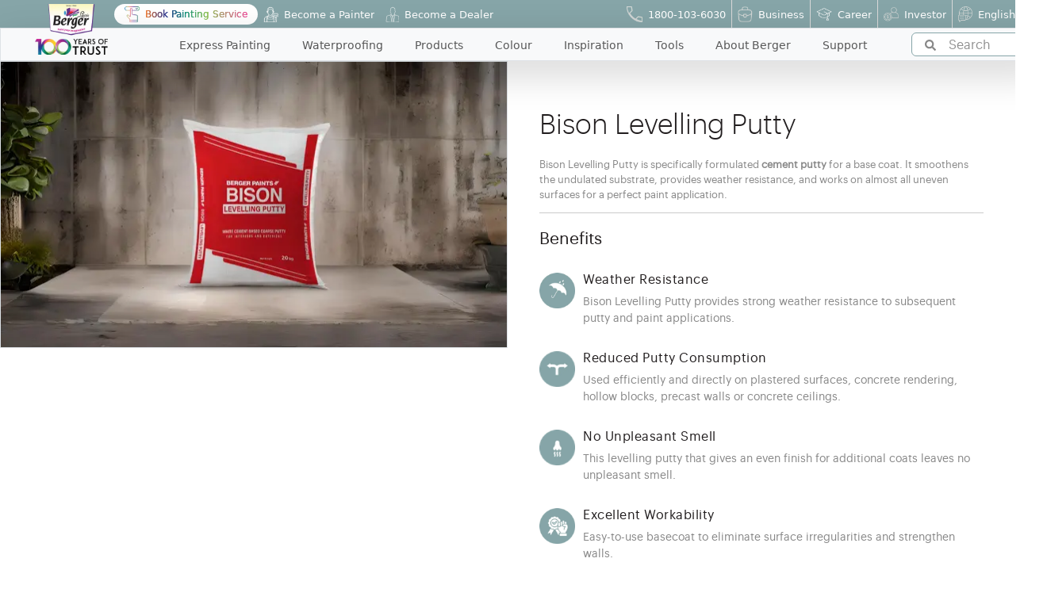

--- FILE ---
content_type: text/css
request_url: https://www.bergerpaints.com/_next/static/css/4f7348291a0c1456.css
body_size: 4911
content:
.Texture-Catalogue_colorPageContainer__2SNc9{font-family:var(--graphik_regularregular);position:relative;padding-left:15px}.Texture-Catalogue_stickyTopCategorySec__pFK6y{position:-webkit-sticky;position:sticky;top:5px;z-index:1000;background-color:white}.Texture-Catalogue_colorPageContainer__2SNc9 .Texture-Catalogue_colorPageRightContainer__OyY0X .Texture-Catalogue_colorPageTitle__TwF62{letter-spacing:-.02em;margin-bottom:.5em}.Texture-Catalogue_brandTopBanner__OTfig .Texture-Catalogue_brandTopTitle__uzkxh{letter-spacing:-.02em;text-align:center;margin-bottom:40px}.Texture-Catalogue_filterWrapperWithVisualiser__mPyEh{width:35%}.Texture-Catalogue_filterWrapperWithoutVisualiser__3GKw2{width:25%}.Texture-Catalogue_filterWrapperWithVisualiser__mPyEh>div,.Texture-Catalogue_filterWrapperWithoutVisualiser__3GKw2>div{width:100%!important}.Texture-Catalogue_moreShades__KzsF1,.Texture-Catalogue_moreShades__KzsF1:hover{display:inline-block;text-align:center;letter-spacing:.8px;text-transform:uppercase;border-radius:12px;background:#fff;box-shadow:0 10px 20px 0 rgba(155,167,174,.33);padding:1em 4em;margin-top:1.5em;cursor:pointer}.Texture-Catalogue_moreShades__KzsF1{text-align:center;letter-spacing:.8px;width:100%;cursor:pointer}.Texture-Catalogue_colorBlockContainer__GQnfj{border-radius:8px}.Texture-Catalogue_colorBlockContainer__GQnfj ul{list-style:none;padding:0;margin:0;display:flex;flex-wrap:inherit;overflow-x:scroll;scroll-snap-type:x mandatory;cursor:-webkit-grab;cursor:grab}.Texture-Catalogue_colorBlockContainer__GQnfj ul li{padding:0;display:flex;width:auto;float:left}.Texture-Catalogue_colorBlockContainer__GQnfj ul li .Texture-Catalogue_colorDotBox__pr7Jk{padding:5px 20px;border-right:1px solid #c1c1c1;text-transform:uppercase;align-items:center;margin-bottom:0;-webkit-user-select:none;-moz-user-select:none;user-select:none}.Texture-Catalogue_colorNameText___2IwG{cursor:pointer}.Texture-Catalogue_colorBlockContainer__GQnfj ul li .Texture-Catalogue_colorDotBox__pr7Jk .Texture-Catalogue_colorDot__k6Yl2{border-right:1px solid transparent;border-radius:50%;margin-right:8px;padding:0;width:23px!important;height:23px!important}.Texture-Catalogue_colorsContainer__vbTWu{margin-top:2em;position:relative;height:105vh;overflow-x:hidden;z-index:0;width:100%}.Texture-Catalogue_colorsContainer__vbTWu .Texture-Catalogue_textureCard__X25Rl{cursor:pointer}.Texture-Catalogue_colorsContainer__vbTWu .Texture-Catalogue_textureCard__X25Rl img{height:175px;width:100%}.Texture-Catalogue_colorsContainer__vbTWu .Texture-Catalogue_textureCardWhenSelected__Biesf{border:none;cursor:pointer}.Texture-Catalogue_colorsContainer__vbTWu .Texture-Catalogue_textureCardWhenSelected__Biesf img{width:100%;height:80px}.Texture-Catalogue_colorsContainer__vbTWu .Texture-Catalogue_colorsCard___a9Ok{border:none;cursor:pointer;padding-right:0!important}.Texture-Catalogue_colorsContainer__vbTWu .Texture-Catalogue_colorsCard___a9Ok .Texture-Catalogue_colorBox__698T6{width:100%;height:170px;border-radius:15px;border-radius:8px}.Texture-Catalogue_colorsContainer__vbTWu .Texture-Catalogue_colorsCard___a9Ok .Texture-Catalogue_colorName__ixPOg{margin-top:.5em;margin-bottom:5px;text-transform:uppercase;letter-spacing:1px;height:1.2em;overflow:hidden;font-family:var(--graphikmedium)}.Texture-Catalogue_colorsContainer__vbTWu::-webkit-scrollbar{width:5px;border:5px solid #ccc;border-radius:50px}.Texture-Catalogue_colorsContainer__vbTWu::-webkit-scrollbar-track{border-radius:0;background:#eeeeee}.Texture-Catalogue_colorsContainer__vbTWu::-webkit-scrollbar-thumb{border-radius:50px;background:#211d1e}.Texture-Catalogue_boxicon__NqEfU{position:absolute;right:70px;top:24px;width:30%}.Texture-Catalogue_boxicon__NqEfU button{border:none;background:none;padding-right:10px}.Texture-Catalogue_boxicon__NqEfU form{border:1px solid #dadada;height:40px;padding:0;width:100%;display:flex}.Texture-Catalogue_boxicon__NqEfU input{width:100%;border:none;height:100%;padding:10px}.Texture-Catalogue_boxicon__NqEfU input:focus{outline:0;box-shadow:none}.Texture-Catalogue_colorsContainer__vbTWu .Texture-Catalogue_textureCardWhenSelected__Biesf p,.Texture-Catalogue_colorsContainer__vbTWu .Texture-Catalogue_textureCard__X25Rl p{font-family:var(--graphikmedium);width:90%;margin-top:5px}@media (min-width:992px){.Texture-Catalogue_colorPageContainer__2SNc9 .Texture-Catalogue_colorPageRightContainer__OyY0X{width:80%;padding:0}.Texture-Catalogue_colorPageContainer__2SNc9 .Texture-Catalogue_colorPageRightContainer__OyY0X.Texture-Catalogue_colorDetailBoxOpen__nfZ_H{width:50%}}@media (max-width:991px){.Texture-Catalogue_colorPageContainer__2SNc9 .Texture-Catalogue_colorPageRightContainer__OyY0X{width:100%;padding:0 5px}.Texture-Catalogue_stickyTopCategorySec__pFK6y{top:60px}.Texture-Catalogue_colorPageContainer__2SNc9 .Texture-Catalogue_colorPageRightContainer__OyY0X .Texture-Catalogue_colorPageTitle__TwF62{margin-bottom:20px}.Texture-Catalogue_colorsContainer__vbTWu{margin-top:2em;margin-bottom:4em;padding-right:10%}.Texture-Catalogue_colorsContainer__vbTWu .Texture-Catalogue_colorsCard___a9Ok .Texture-Catalogue_colorBox__698T6{height:85px!important}.Texture-Catalogue_colorsContainer__vbTWu .Texture-Catalogue_textureCard__X25Rl{padding:0 2px!important;border:3px solid transparent}.Texture-Catalogue_colorsContainer__vbTWu .Texture-Catalogue_textureCard__X25Rl img{height:70px!important;width:100%}}@media (max-width:500px){.Texture-Catalogue_colorsContainer__vbTWu .Texture-Catalogue_textureCard__X25Rl{padding:0 2px!important;border:3px solid transparent}.Texture-Catalogue_colorsContainer__vbTWu{margin-top:2em;margin-bottom:4em;padding-right:10%}}.Texture-Catalogue_colorDetailPopUp__3Xsmh{width:80%;background:#fff;box-shadow:0 5px 15px #ccc;border-radius:10px;padding:1em;z-index:9;margin:30px 0;height:80vh;position:-webkit-sticky;position:sticky;top:130px}@media (max-width:991px){.Texture-Catalogue_colorDetailPopUp__3Xsmh{position:fixed;top:-30px;left:0;padding-bottom:50px;z-index:9999999999;height:100%;border-radius:0;width:100%}}.Texture-Catalogue_bodyStyle__KffUR{background:#fff}.Texture-Catalogue_colorContainer__wykgO{display:flex;flex-direction:column}.Texture-Catalogue_colorShade__y9DG5{margin-top:5px;height:10px;width:100%;display:flex;flex-direction:column}.Texture-Catalogue_innerBanner__NXrnv{width:100%;padding:20px 0 0;background:#f0efe9}.Texture-Catalogue_innerBannerIn__J3A3b a{padding:15px 50px;color:#fff;display:inline-block;border-radius:10px;text-transform:capitalize;margin-top:15px;text-decoration:none}.Texture-Catalogue_innerBannerIn__J3A3b{margin-top:60px}.Texture-Catalogue_innerBannerIn__J3A3b h1{margin-top:19%;text-transform:capitalize;font-family:var(--graphik_regularregular)}.Texture-Catalogue_cartLok__yxstB{width:100%;display:flex}.Texture-Catalogue_cartLokLft__e4ABS h3{margin-bottom:25px;border-bottom:1px solid #ccc;padding-bottom:20px}.Texture-Catalogue_cartLokLft__e4ABS ul{padding:0}.Texture-Catalogue_cartLokLft__e4ABS ul li{list-style-type:none}.Texture-Catalogue_cartLokLft__e4ABS ul li label{text-transform:capitalize}.Texture-Catalogue_inner-banner-in__lenzW{margin-top:115px}.Texture-Catalogue_cartLokLeftBox__sBNBf{width:100%;margin-bottom:20px;padding-bottom:20px;border-bottom:1px solid #ccc}.Texture-Catalogue_cartLokLeftBox__sBNBf h4{text-transform:uppercase;margin-bottom:15px}.Texture-Catalogue_cartLokLft__e4ABS ul li label input:checked{background-color:#86a5a8;border-color:#86a5a8}.Texture-Catalogue_cartLokLft__e4ABS ul li label input:focus{outline:0;box-shadow:none}.Texture-Catalogue_cartLokRht__0o7p4{width:80%;float:left;padding:40px 30px 40px 40px}.Texture-Catalogue_cartLokRht__0o7p4 .Texture-Catalogue_nav-pills__d63x6{background:#fff;box-shadow:0 0 22px #e9e9e9;margin-bottom:15px}.Texture-Catalogue_cartLokRht__0o7p4 .Texture-Catalogue_nav-pills__d63x6 .Texture-Catalogue_nav-item__HYJ9u{position:relative}.Texture-Catalogue_cartLokRht__0o7p4 .Texture-Catalogue_nav-pills__d63x6 .Texture-Catalogue_nav-item__HYJ9u a{padding-left:50px}.Texture-Catalogue_cartLokRht__0o7p4 h2{margin-bottom:20px;text-transform:uppercase}.Texture-Catalogue_colorPlat__9pBAK{width:100%;margin-top:30px}.Texture-Catalogue_cartLokRht__0o7p4 h3{margin-top:20px;margin-bottom:5px;text-transform:uppercase;letter-spacing:.5px;width:150px}.Texture-Catalogue_interiorExteriorProductsIn__loVnM h3{margin-bottom:20px;display:inline-block;width:100%}.Texture-Catalogue_catlogPlat__pNEHr{width:100%;padding:0;margin-top:30px}.Texture-Catalogue_catlogPlat__pNEHr .Texture-Catalogue_colorPlatIn__JXDoc{margin-right:2%;float:left;margin-bottom:20px;width:auto;height:230px}.Texture-Catalogue_catlogPlat__pNEHr .Texture-Catalogue_colorPlatIn__JXDoc span{width:150px;height:140px;background:#000;display:inline-block;border-radius:15px}.Texture-Catalogue_cartLokRht__0o7p4 .Texture-Catalogue_Navpills__2MJQH{background:#fff;box-shadow:0 0 22px #e9e9e9;margin-bottom:15px}.Texture-Catalogue_cartLokRht__0o7p4 .Texture-Catalogue_Navpills__2MJQH li{cursor:pointer;position:relative}.Texture-Catalogue_navItem__a6_av{position:relative}.Texture-Catalogue_navItem__a6_av a{padding-left:50px}.Texture-Catalogue_cartLokRht__0o7p4 .Texture-Catalogue_Navpills__2MJQH .Texture-Catalogue_navItem__a6_av a{text-transform:uppercase}.Texture-Catalogue_cartLokRht__0o7p4 .Texture-Catalogue_Navpills__2MJQH .Texture-Catalogue_navItem__a6_av a.Texture-Catalogue_activeColor__0xwVO{color:#fff;border-radius:0;background:#c57831;text-align:center;padding:8px 20px}.Texture-Catalogue_activeColor__0xwVO span{opacity:0}.Texture-Catalogue_roundColor__Q88Au{width:20px;height:20px;display:inline-block;border-radius:50px;margin-top:0;position:absolute;left:15px;top:9px}.Texture-Catalogue_colorDisplay__tzAfm{width:100%;height:145px;border-radius:15px;border-radius:8px}.Texture-Catalogue_catalogAro__bkGjv{background:#fff;width:50px;height:50px;text-align:center;padding:13px 0;border-radius:50px;position:absolute;right:-25px;top:47%;cursor:pointer}.Texture-Catalogue_innerBannerIn__J3A3b{margin-top:20px}.Texture-Catalogue_funtionIcon__hTGTg{width:auto;margin-left:15px;float:revert}.Texture-Catalogue_popupColorSecInRht__JolLP{width:auto;float:left}.Texture-Catalogue_combinationcolorLft__MwjLi ul li{margin-right:15px}.Texture-Catalogue_combinationcolorLft__MwjLi ul{padding:0}.Texture-Catalogue_twoColor__yxPUj{width:50%;float:left;display:inline-flex}.Texture-Catalogue_coloCom__mlFr4{width:120px;height:40px;border-radius:8px;margin-right:10px}.Texture-Catalogue_codePath__1Y7LS{width:50%;float:right;position:relative}.Texture-Catalogue_codePath__1Y7LS h4{margin-bottom:0}.Texture-Catalogue_smallBoxImg__0dQ6N{float:right;position:absolute;top:-30px;right:0}.Texture-Catalogue_buttonThree__LL82a{margin-top:30px;display:inline-block}.Texture-Catalogue_buttonThree__LL82a a{padding:14px 23px;border:1px solid #ccc;margin-right:10px;border-radius:10px;text-transform:uppercase;display:inline-block;text-decoration:none}.Texture-Catalogue_boxImg__FDK1a{margin-top:25px}.Texture-Catalogue_boxImg__FDK1a img{width:100%}.Texture-Catalogue_yourRoom__1gm8q{width:100%;margin-top:15px}.Texture-Catalogue_yourRoom__1gm8q h2{text-transform:capitalize;margin-bottom:0}.Texture-Catalogue_yourRoom__1gm8q h3{text-transform:capitalize;margin:5px 0}.Texture-Catalogue_yourRoom__1gm8q a{float:left;width:auto;margin-right:15px}.Texture-Catalogue_combinationcolorLft__MwjLi{float:left;width:50%;padding-right:25px}.Texture-Catalogue_combinationcolorLft__MwjLi h2{margin-top:15px}.Texture-Catalogue_appBtns__HbqmT{display:flex}.Texture-Catalogue_appBtns__HbqmT img{width:100%}.Texture-Catalogue_appBtns__HbqmT a:last-child{margin-right:0}.Texture-Catalogue_combinationcolorRht__WMPwZ{float:left;width:50%}.Texture-Catalogue_combinationcolorRht__WMPwZ ul{display:flex;padding:0;margin-bottom:0}.Texture-Catalogue_combinationcolorRht__WMPwZ ul li.Texture-Catalogue_colorPlatIn__JXDoc{width:50%}.Texture-Catalogue_combinationcolorRht__WMPwZ h3{margin-bottom:10px;text-transform:capitalize}.Texture-Catalogue_interiorExteriorProducts__fxSuD{width:100%;margin-top:20px;margin-bottom:90px}.Texture-Catalogue_interiorExteriorProducts__fxSuD h2{text-transform:capitalize;margin-bottom:0;margin-top:10px}.Texture-Catalogue_interiorExteriorProducts__fxSuD ul{padding:0}.Texture-Catalogue_interiorExteriorProducts__fxSuD ul li{list-style-type:none;width:25%;float:left;text-align:center;padding:0 3%}.Texture-Catalogue_interiorExteriorProducts__fxSuD ul li span{margin-bottom:15px;width:100%;position:relative;padding-right:0;display:inline-flex;align-items:revert;justify-content:center}.Texture-Catalogue_interiorExteriorProducts__fxSuD ul li span small{position:absolute;top:-19px;right:-45px;border:1px solid #94d7dd;text-transform:capitalize;padding:6px 15px;background:rgb(255 255 255/50%);border-radius:8px;width:120px}.Texture-Catalogue_interiorExteriorProducts__fxSuD ul li span img{width:auto}.Texture-Catalogue_interiorExteriorProductsIn__loVnM{width:100%;margin-bottom:10px}.Texture-Catalogue_modelbox__rpKhm{display:none}.Texture-Catalogue_bergerProductSecLft__DBZ9H{width:20%;float:left;background:#fdfdfd;padding:20px;box-shadow:7px 0 23px 0 #eeeeee;position:-webkit-sticky;position:sticky;top:0}.Texture-Catalogue_filtrttag__LDt95{display:none}.Texture-Catalogue_threeIcon__KIGpe{float:right;padding:15px}@media only screen and (max-width:1366px){.Texture-Catalogue_colorDisplay__tzAfm{height:110px}.Texture-Catalogue_colorsContainer__vbTWu{height:172vh}.Texture-Catalogue_combinationSec__lhLxu .Texture-Catalogue_colorDisplay__tzAfm{height:40px}.Texture-Catalogue_cartLokRht__0o7p4 h3{margin-top:15px}.Texture-Catalogue_combinationcolorLft__MwjLi{padding-right:20px}.Texture-Catalogue_catlogPlat__pNEHr .Texture-Catalogue_colorPlatIn__JXDoc{width:23%;height:200px}.Texture-Catalogue_interiorExteriorProducts__fxSuD ul li{width:29.33%;margin-bottom:10px;margin-right:15px}.Texture-Catalogue_interiorExteriorProducts__fxSuD ul{padding-top:35px;display:flex;overflow-y:auto}.Texture-Catalogue_interiorExteriorProducts__fxSuD ul li span small{padding:3px 10px;border-radius:8px;width:96px}.Texture-Catalogue_interiorExteriorProducts__fxSuD ul li span{margin-bottom:10px;height:64px}}@media only screen and (max-width:1280px){.Texture-Catalogue_colorsContainer__vbTWu{height:122vh}}@media only screen and (max-width:1199px){.Texture-Catalogue_interiorExteriorProducts__fxSuD ul li span small{width:100px}.Texture-Catalogue_cartLokRht__0o7p4{padding-right:10px;padding-left:20px}.Texture-Catalogue_interiorExteriorProducts__fxSuD ul li{width:28.33%}}@media only screen and (max-width:991px){.Texture-Catalogue_cartLokLft__e4ABS{width:100%;padding-bottom:0}.Texture-Catalogue_colorsContainer__vbTWu{height:auto;padding-right:0}.Texture-Catalogue_cartLokRht__0o7p4{width:100%;padding:40px 0}.Texture-Catalogue_colorDisplay__tzAfm{width:auto;height:100px;border-radius:15px}.Texture-Catalogue_catlogPlat__pNEHr .Texture-Catalogue_colorPlatIn__JXDoc{float:left;margin:0 1% 20px;width:23%;height:160px}.Texture-Catalogue_cartLokRht__0o7p4 h3{text-align:left;text-transform:uppercase;margin-bottom:2px;margin-top:7px;width:100%}.Texture-Catalogue_cartLokRht__0o7p4 .Texture-Catalogue_Navpills__2MJQH{margin-bottom:0;display:flex;flex-wrap:inherit;overflow:auto}.Texture-Catalogue_innerBannerIn__J3A3b img{height:auto;width:auto;max-width:100%}.Texture-Catalogue_innerBannerIn__J3A3b h1{margin-top:0}.Texture-Catalogue_cartLok__yxstB{padding-top:15px;position:relative}.Texture-Catalogue_imageboxInIconSec__yG1x9 a img{width:35px}.Texture-Catalogue_combinationcolorLft__MwjLi,.Texture-Catalogue_combinationcolorRht__WMPwZ{width:100%}.Texture-Catalogue_imageboxInIconSec__yG1x9{right:10px}.Texture-Catalogue_interiorExteriorProducts__fxSuD ul li{width:33.33%;margin-right:10px}.Texture-Catalogue_interiorExteriorProducts__fxSuD{text-align:center;margin-top:40px}.Texture-Catalogue_interiorExteriorProducts__fxSuD ul li span{padding-right:0;text-align:center;margin-bottom:0;height:100px}.Texture-Catalogue_interiorExteriorProducts__fxSuD ul li small{position:relative;top:auto;right:auto;border:none;padding:2px 3px;background:rgb(0 0 0/50%);color:#fff;left:0;bottom:7px;border-radius:5px}.Texture-Catalogue_interiorExteriorProducts__fxSuD h2{text-align:left;font-family:var(--graphiklight);margin-bottom:20px}.Texture-Catalogue_interiorExteriorProducts__fxSuD ul{padding:0;display:-webkit-inline-box;overflow:auto;width:100%}.Texture-Catalogue_modelbox__rpKhm{display:block}.Texture-Catalogue_funtionIcon__hTGTg{margin-left:9px}.Texture-Catalogue_funtionIcon__hTGTg img{height:15px;width:auto}.Texture-Catalogue_innerBanner__NXrnv{padding:20px 0 40px}.Texture-Catalogue_filterDiv__CdJVo{display:block!important}.Texture-Catalogue_bergerProductSecLft__DBZ9H{display:block;width:100%;background:#fff;padding:0}.Texture-Catalogue_bergerProductSecLft__DBZ9H .Texture-Catalogue_cartLokLft__e4ABS{display:none}.Texture-Catalogue_filterDiv__CdJVo a{text-transform:uppercase;width:100%;display:block;padding:8px 12px}.Texture-Catalogue_filtrttag__LDt95{letter-spacing:1px;width:100%;border-bottom:1px solid #cccc;padding:5px 0;background:url(/images/down-aro.png) no-repeat 100%;background-position:97% 20px}.Texture-Catalogue_opendivLft__og6Te{width:40%;height:auto}.Texture-Catalogue_opendivLft__og6Te ul{padding-left:0}.Texture-Catalogue_opendivRht__LFnyZ ul{padding:0}.Texture-Catalogue_opendivLft__og6Te ul li{list-style-type:none;padding:0}.Texture-Catalogue_opendivRht__LFnyZ{border-left:1px solid #efeded;padding-left:20px;margin-left:0;border-bottom:1px solid #efeded;padding-top:8px}.Texture-Catalogue_mainDropOpen__s6gtz{width:100%;border:none;margin-top:0;z-index:1e+21;background:#fff;left:0;top:0;height:100%;padding:15px 0 0}.Texture-Catalogue_btnclass__bhx2e{background:#ffffff;border-top:none;display:flex;position:relative;text-align:center;box-shadow:0 0 4px #e9e9e9}.Texture-Catalogue_btnclass__bhx2e a{width:50%;float:left;text-transform:capitalize;padding:20px;height:62px}.Texture-Catalogue_btnclass__bhx2e a:last-child{border-left:2px solid #f6f6f6}.Texture-Catalogue_formCheck__r5cen{margin-bottom:20px}.Texture-Catalogue_gropuDiv__TJw0X{display:flex;margin-bottom:20px}.Texture-Catalogue_ColorStyle_cartLokLft__OVxtj__hADgH ul li label input:checked{background-color:#86a5a8;border-color:#86a5a8}.Texture-Catalogue_roomImgTab__3sljR ul{display:flex;margin:0!important;overflow-y:hidden}.Texture-Catalogue_cartLokRht__0o7p4 small{width:100%;margin:0}.Texture-Catalogue_catlogPlat__pNEHr h3{margin-bottom:0!important}.Texture-Catalogue_catlogPlat__pNEHr small{margin-top:0}.Texture-Catalogue_combinationcolorLft__MwjLi h2 small{margin:8px 0;letter-spacing:1px}.Texture-Catalogue_tagSec__Ss8cv{float:left;margin-top:20px}.Texture-Catalogue_tagSec__Ss8cv ul li{width:22%;float:left;margin-bottom:4px}.Texture-Catalogue_tagSec__Ss8cv ul li a{text-transform:capitalize;text-decoration:underline}.Texture-Catalogue_tagSec__Ss8cv ul{display:block}.Texture-Catalogue_opendivRht__LFnyZ ul li input:checked{background-color:#86a5a8;border-color:#86a5a8}.Texture-Catalogue_opendivRht__LFnyZ ul li input:focus{outline:0;box-shadow:none}.Texture-Catalogue_boxicon__NqEfU{position:relative;right:0;top:0;width:100%;margin-bottom:15px}.Texture-Catalogue_colorPageContainer__2SNc9{padding-left:0}.Texture-Catalogue_colorPageStickyContainer__V_APQ{position:-webkit-sticky;position:sticky;top:90px;background-color:rgb(255,255,255);z-index:9}}@media only screen and (max-width:767px){.Texture-Catalogue_combinationSec__lhLxu{display:block}.Texture-Catalogue_colourButton__VEE7m{transform:translateY(-50px);width:80px!important}.Texture-Catalogue_colorDisplay__tzAfm{border-radius:6px}.Texture-Catalogue_cartLokRht__0o7p4 h3{margin-bottom:10px}.Texture-Catalogue_yourRoom__1gm8q h2{margin:10px 0;padding:10px 20px!important;background:none;box-shadow:none;border:none;border-bottom:1px solid #000;font-family:var(--graphik_regularregular)}.Texture-Catalogue_yourRoom__1gm8q h3{margin:20px 0 15px}.Texture-Catalogue_combinationcolorRht__WMPwZ ul{margin-bottom:20px}.Texture-Catalogue_interiorExteriorProductsIn__loVnM h3{width:100%;float:left}.Texture-Catalogue_roomImgTab__3sljR{margin-bottom:0;width:240px;overflow:hidden}.Texture-Catalogue_roomImgTab__3sljR ul li{margin:0}.Texture-Catalogue_catlogPlat__pNEHr .Texture-Catalogue_colorPlatIn__JXDoc span{width:105px;height:auto;background:#000}}@media only screen and (max-width:520px){.Texture-Catalogue_catlogPlat__pNEHr .Texture-Catalogue_colorPlatIn__JXDoc{width:31%;height:160px;margin:0 1% 10px}.Texture-Catalogue_interiorExteriorProducts__fxSuD h2{text-align:left}.Texture-Catalogue_interiorExteriorButtons__JS0Xt{width:100%!important;height:40px!important}.Texture-Catalogue_roomtypeAndColourSearchWrap__6121H{height:120px!important}.Texture-Catalogue_roomtypeAndColourSearchWrap__6121H>div>div>div{top:60px;position:absolute;width:98%}}.BlogDetails_blogDetailsPage__PX_4h{padding:75px 0 0}.BlogDetails_center__COKsD{display:block;margin-left:auto;margin-right:auto;width:80%}.BlogDetails_blogDetailsPageIn__TtrhP{margin-top:30px;margin-bottom:30px;color:"#655E60"}.BlogDetails_detailsSec__mjQB_{padding:40px 0 30px}.BlogDetails_CaseStudyImg___cuWp{height:600px;overflow:hidden}.BlogDetails_CaseStudyImg___cuWp img{height:100%!important;object-fit:cover!important}.BlogDetails_bottomImageDetails__2Y7Ao ul{padding-bottom:12px;padding-top:10px;padding-left:0;display:flex}.BlogDetails_bottomImageDetails__2Y7Ao ul li{display:flex;height:30px;align-items:center}.BlogDetails_everyDayLife__2pnPW ul{padding-left:15px}.BlogDetails_bottomImageDetails__2Y7Ao ul li:nth-child(2) span{border-radius:0}.BlogDetails_bottomImageDetails__2Y7Ao ul li span{overflow:hidden;margin-right:15px}.BlogDetails_bottomImageDetails__2Y7Ao ul li:after{display:inline-block;content:"|";padding-right:15px}.BlogDetails_bottomImageDetails__2Y7Ao ul li p{margin:0}.BlogDetails_socialSubscribs__ijtSy{text-align:center}.BlogDetails_socialSubscribs__ijtSy ul{padding:0;display:inline-flex;margin:0 auto}.BlogDetails_socialSubscribs__ijtSy ul li{list-style-type:none;float:left;margin:0 20px}.BlogDetails_subscribersSec__qL7aX{padding:30px 20%;background:#fff;box-shadow:0 0 13px #e5e5e5;margin-top:30px;border-radius:25px;text-align:center}.BlogDetails_subscribersSec__qL7aX h3{margin-bottom:25px;text-transform:capitalize}.BlogDetails_subscribersSec__qL7aX .BlogDetails_formControl__KUZCq{box-shadow:none!important;background:#e0eaf0;border-radius:10px!important;overflow:hidden;border:none;width:74%;padding-left:15px}.BlogDetails_inputGroupText__3gHTD{background:#86a5a8;padding:14px 35px;margin-left:10px!important;color:#fff;border-radius:10px!important;overflow:hidden;cursor:pointer}.BlogDetails_subscribersSec__qL7aX a{color:#41b3f5;margin-top:15px;display:inline-block;margin-left:-20%;text-decoration:none}.BlogDetails_relatedSec__TbaJ8{padding:40px 0;background:#f8f9fa}.BlogDetails_relatedSec__TbaJ8 ul{margin-top:0}.BlogDetails_relatedSec__TbaJ8 h3{margin-bottom:20px;margin-top:0;text-overflow:ellipsis;overflow:hidden;-webkit-line-clamp:1;-webkit-box-orient:vertical;display:-webkit-box}.BlogDetails_relatedSec__TbaJ8 small{display:inline-block;margin-bottom:15px}.BlogDetails_detailsSecPad__YyFW2{padding:0 8%}.BlogDetails_blogSecInMain__UVPsJ{padding-top:20px;position:relative;padding-bottom:45px;margin-bottom:15px}.BlogDetails_relatedSec__TbaJ8 ul{float:left;width:100%;margin:20px 0;padding:0}.BlogDetails_relatedSec__TbaJ8 ul li{list-style-type:none;padding-right:8px;margin-right:8px!important;border-right:1px solid #ccc;float:left}.BlogDetails_blogSecInMain__UVPsJ a{float:left;margin-top:10px;background:url(/images/btn-icon.png) no-repeat right top 5px;padding-right:22px;background-size:12px;text-decoration:none}.BlogDetails_blogSecInMain__UVPsJ span{height:250px;display:inline-block}.BlogDetails_blogSecInMain__UVPsJ span img{width:100%;height:100%;object-fit:cover}.BlogDetails_blogSecInMain__UVPsJ small img{width:auto}.BlogDetails_everyDayLife__2pnPW img{width:100%;height:auto;margin-bottom:10px;margin-top:12px}.BlogDetails_center__COKsD{width:100%;height:auto}.BlogDetails_center_business__r1SJg{width:100%}.BlogDetails_underlineLink__547UW{text-decoration:underline}@media only screen and (max-width:991px){.BlogDetails_detailsSecPad__YyFW2{padding:0}.BlogDetails_bottomImageDetails__2Y7Ao ul{display:block}.BlogDetails_bottomImageDetails__2Y7Ao ul li p{color:#989a9b}.BlogDetails_bottomImageDetails__2Y7Ao ul li span{margin-right:6px;color:#989a9b}.BlogDetails_bottomImageDetails__2Y7Ao ul li{float:left}.BlogDetails_bottomImageDetails__2Y7Ao ul li:after{padding-right:6px}.BlogDetails_detailsSec__mjQB_{padding:10px 0 0}.BlogDetails_everyDayLife__2pnPW strong{font-size:20px}.BlogDetails_bottomImageDetails__2Y7Ao{margin-bottom:30px!important}}@media only screen and (max-width:767px){.BlogDetails_CaseStudyImg___cuWp{height:350px;overflow:hidden}}.BlogDetails_customTable__nFFyE{width:100%;border-collapse:collapse;overflow-x:auto}.BlogDetails_customTable__nFFyE td,.BlogDetails_customTable__nFFyE th{border:1px solid #ddd;padding:8px;text-align:left}@media only screen and (max-width:600px){.BlogDetails_customTable__nFFyE{display:block;overflow-x:auto;white-space:nowrap}}.BlogDetails_btnContactXPNow__titwQ{background:#86a5a8;border-radius:7px;display:block;padding:12px;font-style:normal;font-weight:500;text-align:center;color:#ffffff;width:40%;margin-top:2.5em;line-height:20px;text-transform:capitalize;cursor:pointer}.BlogDetails_btnContactXPNow__titwQ:hover{color:#ffffff;text-decoration:none}.BlogDetails_epfBtn__4u00t{display:inline-block}@media (max-width:768px){.BlogDetails_epfBtn__4u00t{display:block;margin:12px auto 0;text-align:center}}

--- FILE ---
content_type: text/css
request_url: https://www.bergerpaints.com/_next/static/css/1a4ab3797ff9c051.css
body_size: 6083
content:
.homepage_product_inspiration__5qSMG{text-overflow:ellipsis;overflow:hidden;-webkit-line-clamp:2;-webkit-box-orient:vertical;display:-webkit-box!important}.homepage_svgImage__EhDj2{border:2px solid transparent}.homepage_MobileColorInspirationImageOpt___waRf{display:none}.homepage_allSectionHeading__10CqM h2{font-size:unset;line-height:unset;color:unset;font-family:unset;font-style:normal;font-weight:300;text-align:center;text-transform:capitalize}.homepage_boxces__FUaFI{margin:0 auto;text-align:center}.homepage_bergerProductSecRightIn__ArQgh svg g circle{cursor:pointer;transition:all .4s ease-in-out}.homepage_circleanimation__nJ_9m{animation:homepage_outerCircle__g2Ez_ 3s infinite}.homepage_innerCircleAnimation__qbhfe{animation:homepage_innerCircle__HhX_D 3s infinite}@keyframes homepage_outerCircle__g2Ez_{0%{r:20;fill-opacity:0}50%{r:30;fill-opacity:.5}to{r:20;fill-opacity:0}}@supports (hanging-punctuation:first) and (font:-apple-system-body) and (-webkit-appearance:none){.homepage_bergerProductSecRightIn__ArQgh svg g foreignObject{display:none}.homepage_bergerProductSecRightIn__ArQgh svg g:hover foreignObject{display:flex}}.homepage_bergerProductSecRightIn__ArQgh svg g foreignObject{opacity:0;transition:all .4s ease-in-out;height:0;background-color:black}.homepage_bergerProductSecRightIn__ArQgh svg g:hover foreignObject{opacity:1;background:#fff;text-align:left;border:none;float:left;width:400px;height:400px;transition:all .4s ease-in-out}.homepage_productcustomIn__E_PmM{background-color:#fff}.homepage_productcustomIn__E_PmM p{font-weight:700}.homepage_productcustomIn__E_PmM ul li{border-bottom:1px solid #4e4849;padding:10px;display:inline-block;margin-top:10px;border-radius:0;color:#211d1e;width:100%}.homepage_productcustomIn__E_PmM ul li h4{font-weight:700;color:#4e4849!important;font-size:16px}.homepage_productcustomIn__E_PmM ul li p{text-overflow:ellipsis;overflow:hidden;-webkit-line-clamp:3;-webkit-box-orient:vertical;display:-webkit-box}.homepage_productcustomIn__E_PmM ul li img{width:100%!important;margin-top:-40px}.homepage_colorInspirationImages__IPoaz svg g circle{cursor:pointer;transition:all .4s ease-in-out}.homepage_colorInspirationImages__IPoaz svg g foreignObject{opacity:0;transition:all .4s ease-in-out;height:0}.homepage_colorInspirationImages__IPoaz svg g:hover foreignObject{opacity:1;background:#fff;text-align:left;border:none;float:left;transition:all .4s ease-in-out;padding:15px;height:160px}.homepage_colorInspirationImages__IPoaz svg g.homepage_activeOn__liPDV:nth-child(2) circle+foreignObject{opacity:1;background:rgb(255 255 255/92%);text-align:left;border:none;float:left;transition:all .4s ease-in-out;padding:15px;height:160px}.homepage_imgFlexDiv__lhzmO{display:flex!important;align-items:center}.homepage_imgFlexDiv__lhzmO img{width:100%!important}.homepage_boxImg__mWNfR{position:absolute;left:0}.homepage_boxImg__mWNfR img{height:560px;width:auto}.homepage_homepageWhatYouLooking___qav6{font-family:var(--graphik_regularregular);margin-top:30px;margin-bottom:40px}.homepage_homepageWhatYouLooking___qav6 h2{font-style:normal;font-weight:300;text-align:center;text-transform:unset}.homepage_homepageWhatYouLooking___qav6 p{font-style:normal;font-weight:400;text-align:center;text-transform:capitalize}.homepage_homepageWhatYouCards__yD3L8{min-width:95%;margin:10px;background:#86a5a8;border-radius:9px;padding:25px 20px;font-family:var(--graphik_regularregular);display:inline-block;border-color:#86a5a8}.homepage_homepageWhatYouCards__yD3L8 a{font-style:normal;font-weight:500;text-transform:capitalize;color:#ffffff;height:20px;line-height:22px;text-align:left}.homepage_homepageWhatYouCards__yD3L8 a img{padding-right:10px!important}.homepage_homepageBlocksContainer__LbkX3{padding-left:5%;padding-right:5%;margin-top:50px;font-family:var(--graphik_regularregular);position:relative}.homepage_homepageBlocksContainer__LbkX3 .homepage_homepageBlock__nGxna{height:100%;background:#edf2f4;padding:50px 0;font-style:normal;font-weight:400;text-align:center;text-transform:capitalize}.homepage_homepageBlocksContainer__LbkX3 .homepage_homepageBlock__nGxna p{text-overflow:ellipsis;overflow:hidden;-webkit-line-clamp:2;-webkit-box-orient:vertical;display:-webkit-box;padding:0 60px}.homepage_homepageBlocks__iL_Dg:nth-child(odd) .homepage_homepageBlock__nGxna{background:#f1fdfe;border-radius:15px}.homepage_homepageBlocks__iL_Dg{height:100%}.homepage_homepageBlocksContainer__LbkX3 .homepage_homepageBlock__nGxna h2{font-style:normal;font-weight:300;text-align:center;text-transform:capitalize;margin-bottom:20px}.homepage_homepageBlocksContainer__LbkX3 .homepage_homepageBlock__nGxna .homepage_btnFieldCard__nK2ot{font-style:normal;font-weight:600;text-align:center;text-transform:capitalize;display:inline-block;padding:18px 15px;width:240px;max-width:none;background:#ffffff;box-shadow:0 10px 16px rgba(200,211,216,.44);border-radius:11px;color:#211d1e;line-height:20px}.homepage_padDiv__B2qxX{padding-bottom:3rem}.homepage_homepageBlocksContainer__LbkX3 .homepage_homepageBlock__nGxna img{max-width:none;height:165px;width:100%;display:flex;align-items:flex-end}.homepage_homepageWhyExpress__6LN9Y{min-height:600px;padding:0 5%}.homepage_homepageWhyExpress__6LN9Y .homepage_whyExpressPainting__iacOR{padding:160px 40px 0 150px;font-family:var(--graphik_regularregular);font-style:normal}.homepage_homepageWhyExpress__6LN9Y .homepage_whyExpressPainting__iacOR h2{font-weight:300;text-transform:capitalize;margin-bottom:30px}.homepage_homepageWhyExpress__6LN9Y .homepage_whyExpressPainting__iacOR h2 span{color:#a9a7a7;display:inline-block;width:65%}.homepage_homepageWhyExpress__6LN9Y .homepage_whyExpressPainting__iacOR p{font-weight:400}.homepage_whyExpressPaintingCards__LOrK5{background:#ffffff;border:rgba(209,215,217,.25);box-shadow:0 -8px 10px rgba(209,215,217,.25),0 8px 8px rgba(209,215,217,.28);border-radius:30px;padding:30px;height:100%}.homepage_overFlowDiv__x1dfi{overflow:visible!important}.homepage_whyExpressPaintingCards__LOrK5 img{width:50px!important;height:50px!important;object-fit:contain}.homepage_whyExpressPaintingCards__LOrK5 h2{font-style:normal;font-weight:600;text-transform:capitalize;margin:0;display:flex;height:100%;align-items:center}.homepage_whyExpressPaintingCards__LOrK5 p{font-style:normal;font-weight:500;margin-top:10px;font-family:var(--graphik_regularregular);text-overflow:ellipsis;overflow:hidden;-webkit-line-clamp:8;-webkit-box-orient:vertical;display:-webkit-box;text-align:left;margin-bottom:10px}.homepage_btnContactXPNow__5jfFK{background:#86a5a8;border-radius:7px;display:block;padding:18px 12px;font-style:normal;font-weight:500;text-align:center;color:#ffffff;width:50%;margin-top:2.5em;line-height:20px;text-transform:capitalize;cursor:pointer}.homepage_btnContactXPNow__5jfFK:hover{color:#ffffff;text-decoration:none}.homepage_homepageBergerProducts__NoF8x{font-family:var(--graphik_regularregular);margin-top:100px;margin-bottom:20px}.homepage_homepageBergerProducts__NoF8x h2{font-style:normal;font-weight:300;text-align:center;text-transform:capitalize}.homepage_homepageBergerProducts__NoF8x p{font-weight:500}.homepage_homepageBergerCatList__foYmS{padding:0;margin:0;list-style:none}.homepage_homepageBergerCatList__foYmS li{list-style-type:none;padding:20px 0;font-family:var(--graphik_regularregular);font-style:normal;font-weight:500;text-transform:capitalize;border-bottom:1px solid #928e8f;cursor:pointer}.homepage_homepageBergerCatList__foYmS li a{position:relative}.homepage_homepageBergerCatList__foYmS li a.homepage_active__tzqCE:after{position:absolute;right:0;content:"";background:url(/images/home-pro-icon.png) no-repeat;background-position:100%;width:auto;width:20px;height:20px}.homepage_homepageBergerCatList__foYmS li a,.homepage_homepageBergerCatList__foYmS li a:hover{text-decoration:none;border-bottom:3px solid rgb(0 0 0/0)}.homepage_homepageBergerCatList__foYmS li a img{margin-right:15px;height:60px!important;width:60px!important}.homepage_homepageBergerProdDots__91miv .homepage_roundShadowDot__tCYMI:after,.homepage_homepageBergerProdDots__91miv .homepage_roundShadowDot__tCYMI:before{content:"";position:absolute;border-radius:50px;cursor:pointer}.homepage_homepageBergerProdDots__91miv .homepage_roundShadowDot__tCYMI:before{width:29px;height:29px;border:1px solid #fff;top:0;left:0}.homepage_homepageBergerProdDots__91miv .homepage_roundShadowDot__tCYMI:after{width:17px;height:17px;background-color:#fff;top:6px;left:6px;padding:0;transition:all .5s ease-in-out}.homepage_homepageBergerProdDots__91miv .homepage_roundShadowDot__tCYMI:hover:after{width:12px;height:12px;top:8px;left:8px;transition:all .5s ease-in-out}.homepage_homepageBergerProdDots__91miv ol li:first-child.homepage_roundShadowDot__tCYMI{position:absolute;top:0;padding:0;width:25%;top:25%;left:20%}.homepage_homepageBergerProdDots__91miv ol li:nth-child(2).homepage_roundShadowDot__tCYMI{position:absolute;top:0;padding:0;width:25%;top:9%;left:55%}.homepage_homepageBergerProdDots__91miv ol li:nth-child(2).homepage_roundShadowDot__tCYMI .homepage_roundShadowDotContain__D5Mwv{right:0;left:-100%}.homepage_homepageBergerProdDots__91miv ol li:nth-child(3).homepage_roundShadowDot__tCYMI{position:absolute;top:0;padding:0;width:25%;top:30%;left:75%}.homepage_homepageBergerProdDots__91miv ol li:nth-child(3).homepage_roundShadowDot__tCYMI .homepage_roundShadowDotContain__D5Mwv{right:0!important;left:-100%}.homepage_homepageBergerProdDots__91miv ol li:nth-child(4).homepage_roundShadowDot__tCYMI{position:absolute;top:0;padding:0;width:25%;top:15%;left:90%}.homepage_homepageBergerProdDots__91miv ol li:nth-child(4).homepage_roundShadowDot__tCYMI .homepage_roundShadowDotContain__D5Mwv{right:0!important;left:-100%}.homepage_horizontalScrollTwo__0MJht button{opacity:1!important;z-index:1!important}.homepage_homepageBergerProdDots__91miv .homepage_roundShadowDot__tCYMI .homepage_roundShadowDotContain__D5Mwv{opacity:0;z-index:-1;position:absolute;top:32px;background:rgb(255 255 255/90%);padding:20px 14px;width:350px;transition:all .5s ease-in-out;left:26px}.homepage_homepageBergerProdDots__91miv .homepage_roundShadowDot__tCYMI:hover .homepage_roundShadowDotContain__D5Mwv{opacity:1;z-index:1;transition:all .5s ease-in-out}.homepage_homepageBergerProdDots__91miv .homepage_roundShadowDot__tCYMI:hover .homepage_roundShadowDotContain__D5Mwv h3{font-family:var(--graphik_regularregular);font-style:normal;font-weight:600;text-transform:capitalize}.homepage_homepageBergerProdDots__91miv .homepage_roundShadowDot__tCYMI .homepage_roundShadowDotContain__D5Mwv ul{list-style:none;padding:0;margin:0}.homepage_homepageBergerProdDots__91miv .homepage_roundShadowDot__tCYMI .homepage_roundShadowDotContain__D5Mwv ul li{font-family:var(--graphik_regularregular);font-style:normal;font-weight:400;text-transform:capitalize;text-align:left;border-bottom:1px solid #000000;padding-top:15px;padding-bottom:10px}.homepage_homepageBergerProdDots__91miv .homepage_roundShadowDot__tCYMI .homepage_roundShadowDotContain__D5Mwv ul li h4{font-family:var(--graphik_regularregular);font-style:normal;font-weight:400;text-transform:capitalize}.homepage_homepageBergerProdDots__91miv .homepage_roundShadowDot__tCYMI .homepage_roundShadowDotContain__D5Mwv ul li p{text-align:left}.homepage_homepageBergerProdDots__91miv .homepage_roundShadowDot__tCYMI .homepage_roundShadowDotContain__D5Mwv .homepage_btnViewAll__8X8SZ{font-weight:500;-webkit-text-decoration-line:underline;text-decoration-line:underline;text-transform:capitalize}.homepage_homepageBergerCatContainer__oAodF,.homepage_myColorApplication__d9KTc{padding-left:5%;padding-right:5%}.homepage_myColorApplication__d9KTc{padding-top:100px}.homepage_ApponDiv__cKq17{padding-right:20%;margin-top:15px}.homepage_ApponDiv__cKq17 img{height:60px!important}.homepage_myColorAppLeft__r2kJh h2{font-style:normal;text-transform:unset}.homepage_myColorAppLeft__r2kJh h2 small{letter-spacing:0;text-transform:capitalize;display:block;margin-bottom:15px}.homepage_myColorAppLeft__r2kJh ul{list-style:none;padding:0;margin:0}.homepage_myColorAppLeft__r2kJh ul li{font-style:normal;font-weight:400;position:relative}.homepage_myColorAppLeft__r2kJh ul li div p{padding-right:10%;padding-left:70px}.homepage_myColorAppLeft__r2kJh ul li div h3{padding-left:70px}.homepage_myColorAppLeft__r2kJh ul li .homepage_listImage__WNqQ8{width:50px;padding-right:0;margin-top:0;position:absolute;top:0;height:50px;display:flex}.homepage_myColorAppLeft__r2kJh ul li .homepage_listImage__WNqQ8 img{width:100%}.homepage_homepageColorInspiration__eojyZ{font-family:var(--graphik_regularregular);font-style:normal;margin-top:80px}.homepage_homepageColorInspiration__eojyZ h2{font-weight:300;text-align:start;text-transform:capitalize}.homepage_homepageColorInspiration__eojyZ p{text-align:start;margin-bottom:30px}.homepage_colorInspirationImages__IPoaz{position:relative;height:100%;overflow:hidden;border-radius:14px}.homepage_colorInspirationImageOpt__Stidw{position:absolute;bottom:20px;left:20px}.homepage_colorInspirationImageOpt__Stidw ul{list-style:none;margin:0;padding:0}.homepage_colorInspirationImageOpt__Stidw ul li{display:inline-block;margin-left:10px}.homepage_colorInspirationImageOpt__Stidw ul li img{width:100px;height:60px}.homepage_bergerAccordionRadioItrem__z4I5k:checked~.homepage_bergerAccordionItremTitle__Pu9Eb{border-bottom:none!important}.homepage_bergerAccordionRadioItrem__z4I5k:checked~.homepage_bergerAccordionItremTitle__Pu9Eb:after{transform:rotate(45deg)!important;-webkit-transform:rotate(45deg)!important}.homepage_bergerAccordionRadioItrem__z4I5k:checked~.homepage_bergerAccordionItremBody__MKrBG{display:block!important;border-bottom:1px solid #9ea4ad}.homepage_homepageBlogsContainer__WjNWX{padding-left:5%;padding-right:5%;margin-top:80px;padding-bottom:80px;font-family:var(--graphik_regularregular)}.homepage_homepageBlogsContainer__WjNWX .homepage_homepageBlogsTitle__xg3sV{text-transform:capitalize;font-family:var(--graphiklight)}.homepage_homepageBlogsContainer__WjNWX .homepage_homepageBlogsText__LGvU8{font-style:normal;font-weight:400;text-align:center;text-transform:capitalize}.homepage_homepageBlog__bo_YH a{color:#211d1e;font-size:1rem;text-decoration:underline;bottom:-25px}.homepage_homepageBlogTitle__Iz2uJ{-webkit-line-clamp:2;display:-webkit-box;-webkit-box-orient:vertical;overflow:hidden;text-overflow:ellipsis}.homepage_homepageBlogsContainer__WjNWX .homepage_homepageBlog__bo_YH .homepage_homepageBlogTitle__Iz2uJ{text-transform:capitalize;padding-top:10px;font-family:var(--graphikmedium)}.homepage_homepageBlogsContainer__WjNWX .homepage_homepageBlog__bo_YH .homepage_homepageBlogInfo__5CNiN{padding:0;margin:0;list-style:none}.homepage_homepageBlogsContainer__WjNWX .homepage_homepageBlog__bo_YH .homepage_homepageBlogInfo__5CNiN li{display:inline-block;font-style:normal;font-weight:400;text-transform:capitalize}.homepage_homepageBlogsContainer__WjNWX .homepage_homepageBlog__bo_YH .homepage_homepageBlogInfo__5CNiN li:after{display:inline-block;content:"|";padding-left:10px;padding-right:10px}.homepage_homepageBlogsContainer__WjNWX .homepage_homepageBlog__bo_YH .homepage_homepageBlogInfo__5CNiN li:last-child:after{display:none}.homepage_homepageBlogsContainer__WjNWX .homepage_homepageBlog__bo_YH{font-style:normal;padding-top:20px;text-overflow:ellipsis;overflow:hidden;-webkit-line-clamp:2;-webkit-box-orient:vertical;display:-webkit-box}.homepage_homepageBlogsContainer__WjNWX .homepage_homepageBlog__bo_YH .homepage_homepageBlogReadMore__5O4hk{font-style:normal;-webkit-text-decoration-line:underline;text-decoration-line:underline;text-transform:capitalize;padding-top:20px;font-weight:700}.homepage_homepageBlogsContainer__WjNWX .homepage_homepageBlog__bo_YH .homepage_homepageBlogReadMore__5O4hk:hover{text-decoration:none}.homepage_homepageBlogsContainer__WjNWX .homepage_homepageBlogViewMore__lGX09{background:#86a5a8;border-radius:12px;padding:18px 70px;font-style:normal;font-weight:500;text-align:center;text-transform:capitalize;color:#ffffff;display:inline-block;transition:all .5s ease-in-out;line-height:20px}.homepage_homepageBlogsContainer__WjNWX .homepage_homepageBlogViewMore__lGX09:hover{background:#86a5a8;transition:all .5s ease-in-out}.homepage_homepageBlog__bo_YH{height:100%;position:relative}.homepage_bergerenterprice__RoM_F{padding:60px 0;background:#f1fdfe}.homepage_bergerenterpriceInLeft__07cYs{width:22.5%;float:left}.homepage_bergerenterpriceInLeft__07cYs ul{padding:0}.homepage_bergerenterpriceInLeft__07cYs ul li{list-style-type:none;position:relative;height:129px;margin-bottom:30px;display:flex;align-items:center;border-radius:90px;width:300px;background:#fdfdfd;justify-content:space-between;padding:20px 10px 20px 20px}.homepage_bergerenterpriceInLeft__07cYs ul li:nth-child(2){background-color:#fdfdfd;margin-left:60px}.homepage_bergerenterpriceInLeft__07cYs ul li h3{font-weight:700;text-transform:capitalize;margin-bottom:0}.homepage_bergerenterpriceInLeft__07cYs ul li a{text-decoration:underline;margin-top:5px;display:inline-block;margin-left:5px;text-transform:capitalize}.homepage_bergerenterpriceInLeft__07cYs ul li span{border-radius:150px;display:inline-block;border:4px solid #fff;width:115px;height:100px;overflow:hidden}.homepage_bergerenterpriceInLeft__07cYs ul li span img{width:100%;height:100%;object-fit:cover}.homepage_bergerenterpriceInLeftIn__gRUrq{width:200px}.homepage_bergerenterpriceInMid__EeLwa{width:55%;float:left;text-align:center}.homepage_bergerenterpriceInRht__voL3_{width:22.5%;float:left}.homepage_numbering__ow9Qq{margin-top:40px;width:100%;display:inline-block}.homepage_numbering__ow9Qq ul{padding:0 10%;display:flex}.homepage_numbering__ow9Qq ul li{list-style-type:none;text-align:left;width:33.33%;padding:0 20px}.homepage_numbering__ow9Qq ul li big{color:#211d1e;font-family:var(--graphiksemibold)}.homepage_bergerenterpriceInRht__voL3_ ul{padding:0;margin-left:0}.homepage_bergerenterpriceInRht__voL3_ ul li{list-style-type:none;position:relative;height:129px;margin-bottom:30px;display:flex;align-items:center;border-radius:90px;width:300px;background:#fdfdfd;justify-content:space-between;padding:20px 20px 20px 10px;gap:20px}.homepage_bergerenterpriceInRht__voL3_ ul li:nth-child(2){background-color:#fdfdfd;margin-left:-60px}.homepage_bergerenterpriceInRht__voL3_ ul li h3{font-weight:700;text-transform:capitalize;margin-bottom:0}.homepage_bergerenterpriceInRht__voL3_ ul li a{text-decoration:underline;margin-top:5px;display:inline-block;margin-left:5px;text-transform:capitalize}.homepage_bergerenterpriceInRht__voL3_ ul li span{border-radius:150px;display:inline-block;border:4px solid #fff;width:130px;height:100px;overflow:hidden}.homepage_bergerenterpriceInRht__voL3_ ul li span img{width:100%;height:100%;object-fit:cover}.homepage_bergerenterpriceInMid__EeLwa h2{margin-top:30px;margin-bottom:15px;padding:0 15px}.homepage_bergerenterpriceInMid__EeLwa p{margin-bottom:20px;padding:0 5%}.homepage_bergerenterpriceInMid__EeLwa ul{padding:0;display:inline-block;margin-top:40px}.homepage_bergerenterpriceInMid__EeLwa ul li{list-style-type:none;margin:15px 0}.homepage_bergerenterpriceInMid__EeLwa ul li a{padding:18px 15px;border-radius:10px;border:1px solid #86a5a8;display:inline-block;width:100%;letter-spacing:1px;line-height:20px}.homepage_bergerenterpriceInMid__EeLwa ul li:first-child a{background:#86a5a8;color:#fff;border-color:#86a5a8}.homepage_bergerenterpriceInMid__EeLwa ul li:last-child a{color:#86a5a8}.homepage_colorInspirationRht__gC4ng{background:#86a5a8;padding:20px 40px 20px 20px;height:100%;border-radius:14px;display:flex;flex-wrap:wrap}.homepage_colorInspirationRht__gC4ng h3{letter-spacing:1px;color:#fff;font-weight:700;margin-bottom:60px;margin-top:10px;text-transform:capitalize;display:none}.homepage_colorInspirationRht__gC4ng ul{padding:20px 0;display:flex;flex-wrap:wrap;align-items:center;height:100%;margin-bottom:0}.homepage_colorInspirationRht__gC4ng ul li{list-style-type:none;margin-bottom:20px;width:100%}.homepage_colorInspirationRht__gC4ng ul li:last-child{margin-bottom:0}.homepage_colorInspirationRht__gC4ng ul li h4{color:#fff;text-transform:capitalize}.homepage_colorInspirationRht__gC4ng ul li h4 a{color:#fff;float:right;margin-top:-15px;text-transform:capitalize;font-weight:300;border:1px solid #fff;padding:8px 15px 6px}.homepage_colorInspirationRht__gC4ng ul li h4 a:hover{margin-left:10px;margin-right:-5px;opacity:.7}.homepage_colorInspirationRht__gC4ng ul li ol{padding:0;display:flex}.homepage_colorInspirationRht__gC4ng ul li ol li{width:33.33%;float:left;margin-right:15px;transition:all .9s ease-in-out;margin-bottom:0}.homepage_colorInspirationRht__gC4ng ul li ol li:last-child{margin:0}.homepage_colorInspirationRht__gC4ng ul li ol li .homepage_colourDiv__nT8B_{width:33.33%;float:left;height:40px;transition:all .9s ease-in-out}.homepage_colorInspirationRht__gC4ng ul li ol li .homepage_colourDiv__nT8B_:hover{width:80%;transition:all .9s ease-in-out}.homepage_colorInspirationRht__gC4ng ul li ol li small{color:#fff;float:left;margin-top:0}.homepage_colorInspirationRht__gC4ng ul li ol li .homepage_radiusDiv__m3cP5{border-radius:5px;display:inline-flex;width:100%;overflow:hidden}.homepage_colorInspiration__dccvE h2{padding-left:0;margin-bottom:5px;font-weight:500;text-align:center}.homepage_smallDotsape__W6ed7{margin:0;padding:0;height:100%}.homepage_smallDotsape__W6ed7 svg{width:100%;height:100%}.homepage_smallDotsape__W6ed7 g{z-index:9;position:relative}.homepage_smallDotsape__W6ed7 svg image{width:100%;height:100%}.homepage_smallDotsapeIn__EMYd7{list-style-type:none;background:rgb(255 255 255/92%)!important;height:150px;padding:5px}.homepage_smallDotsapeBox__tjJ0t:after{content:"";position:absolute;right:100%;top:0;height:0;width:0;margin-top:0;border:8px solid transparent;border-right-color:rgb(255 255 255);pointer-events:none}ol li.homepage_smallDotsapeIn__EMYd7:hover .homepage_smallDotsapeBox__tjJ0t{opacity:1;z-index:1;transition:all .5s ease-in-out}ol.homepage_smallDotsape__W6ed7 li:after{content:"";width:18px;height:18px;background-color:#fff;position:absolute;top:6px;left:6px;border-radius:50px;cursor:pointer;padding:0;transition:all .5s ease-in-out}ol.homepage_smallDotsape__W6ed7 li:hover:after{width:12px;height:12px;top:9px;left:9px;transition:all .5s ease-in-out}ol.homepage_smallDotsape__W6ed7 li:before{content:"";width:30px;height:30px;border:1px solid #fff;position:absolute;top:0;left:0;border-radius:50px;cursor:pointer}.homepage_smallDotsapeBoxLft__qhZ4b{height:45px;border-radius:10px;margin-bottom:15px}.homepage_smallDotsapeBoxRht__3pidT{width:90%;float:left;padding-left:0}.homepage_smallDotsapeBoxRht__3pidT h3{text-transform:capitalize;font-weight:600;white-space:pre;line-height:2}.homepage_smallDotsapeBoxRht__3pidT p{text-align:left;font-size:unset}.homepage_smallDotsapeBoxRht__3pidT h3 small{margin:5px 0 15px;display:inherit;font-size:12px;letter-spacing:.5px}.homepage_blogDivimg__sxhfH{width:100%;height:290px}.homepage_blogDivimg__sxhfH img{height:100%!important;object-fit:cover}.homepage_errerPageDiv__UepPJ .homepage_homepageWhatYouCards__yD3L8{min-width:auto}@media only screen and (max-width:1601px){.homepage_myColorAppLeft__r2kJh{padding-left:0;padding-right:0}.homepage_boxImg__mWNfR img{margin-left:-10px;width:auto}.homepage_myColorApplication__d9KTc{padding-right:0}.homepage_myColorAppLeft__r2kJh{padding-left:40px;padding-right:40px}.homepage_homepageBergerCatList__foYmS li a img{height:50px!important;width:50px!important}.homepage_homepageBergerCatList__foYmS li{padding:14px 0}}@media only screen and (max-width:1440px){.homepage_containerRely__fwVem{max-width:100%!important}.homepage_homepageBergerCatList__foYmS li a img{height:45px!important;width:45px!important}.homepage_bergerenterpriceInMid__EeLwa ul li a{padding:14px 20px}.homepage_bergerenterprice__RoM_F{padding:60px 15px}.homepage_bergerenterpriceInRht__voL3_{width:auto}.homepage_homepageWhatYouCards__yD3L8{margin:4px}.homepage_colorInspirationRht__gC4ng ul li ol li .homepage_colourDiv__nT8B_{height:28px}.homepage_btnContactXPNow__5jfFK,.homepage_homepageBlocksContainer__LbkX3 .homepage_homepageBlock__nGxna .homepage_btnFieldCard__nK2ot{padding:14px 15px}.homepage_homepageBergerCatList__foYmS li{padding:10px 0}.homepage_homepageBlocksContainer__LbkX3 .homepage_homepageBlock__nGxna p{padding:0 30px}}@media only screen and (max-width:1366px){.homepage_homepageWhatYouCards__yD3L8{padding:25px 15px;min-width:96%}.homepage_colorInspirationRht__gC4ng ul li ol li{margin-bottom:0}.homepage_bergerenterprice__RoM_F .homepage_container__ai0zx{max-width:none}.homepage_myColorAppLeft__r2kJh{padding-right:0}.homepage_myColorAppLeft__r2kJh ul li div p{padding-right:5%}.homepage_homepageWhyExpress__6LN9Y .homepage_whyExpressPainting__iacOR{padding:160px 0 0 35%}.homepage_bergerenterpriceInMid__EeLwa{width:auto;float:left;text-align:center;margin-right:-8px}.homepage_padDiv__B2qxX{padding:15px}.homepage_homepageWhyExpress__6LN9Y{padding-right:2%}.homepage_btnContactXPNow__5jfFK{width:80%!important}}@media only screen and (max-width:1280px){.homepage_homepageWhatYouCards__yD3L8{margin:4px}.homepage_bergerenterpriceInMid__EeLwa{margin-right:0;margin-left:35px}.homepage_boxImg__mWNfR{left:0}.homepage_homepageWhyExpress__6LN9Y .homepage_whyExpressPainting__iacOR{padding-left:32%}.homepage_homepageWhatYouCards__yD3L8{padding:25px 10px}}@media only screen and (max-width:1249px){.homepage_bergerenterpriceInMid__EeLwa{margin-left:80px}.homepage_myColorAppLeft__r2kJh h2 small{margin-bottom:10px}.homepage_myColorAppLeft__r2kJh ul li{margin-bottom:0!important}.homepage_bergerenterpriceInLeft__07cYs ul li:nth-child(2),.homepage_bergerenterpriceInRht__voL3_ ul li:nth-child(2){margin-left:0}.homepage_containerRely__fwVem{max-width:100%!important;padding:0}.homepage_bergerenterpriceInLeft__07cYs,.homepage_bergerenterpriceInRht__voL3_{width:auto}.homepage_bergerenterpriceInMid__EeLwa ul{display:block}.homepage_bergerenterpriceInMid__EeLwa ul li a{display:inline-block}.homepage_bergerenterpriceInMid__EeLwa ul li{margin-bottom:15px}.homepage_bergerenterpriceInMid__EeLwa h2{padding:0 10px}.homepage_bergerenterprice__RoM_F{padding:60px 15px}.homepage_colorInspirationRht__gC4ng ul li h4 a{margin-top:-2px;padding:4px 10px 2px}.homepage_colorInspirationRht__gC4ng h3{margin-bottom:20px}.homepage_colorInspirationRht__gC4ng ul li ol li .homepage_colourDiv__nT8B_{height:30px}.homepage_homepageWhyExpress__6LN9Y .homepage_whyExpressPainting__iacOR{padding:0 40px;margin-top:100px}.homepage_boxImg__mWNfR img{height:255px;width:auto}.homepage_whyExpressPaintingCards__LOrK5{padding:30px 15px}.homepage_homepageWhatYouCards__yD3L8{margin:4px}.homepage_myColorAppLeft__r2kJh{padding-left:0;padding-right:0}.homepage_homepageWhyExpress__6LN9Y .homepage_whyExpressPainting__iacOR h2 span{width:auto;margin-right:10px}.homepage_bergerenterpriceInMid__EeLwa{margin-left:2%;margin-right:2%}.homepage_boxImg__mWNfR{display:none}}@media only screen and (max-width:1199px){.homepage_btnContactXPNow__5jfFK{width:100%;margin-bottom:35px;margin-top:20px}}@media only screen and (max-width:991px){.homepage_bergerenterpriceInLeft__07cYs ul li span,.homepage_bergerenterpriceInRht__voL3_ ul li span{width:100px;height:100px}.homepage_homepageBlog__bo_YH a{position:relative;bottom:0}.homepage_homepageWhyExpress__6LN9Y{padding:15px 0}.homepage_overFlowDiv__x1dfi{overflow:auto!important}.homepage_btnContactXPNow__5jfFK{width:100%!important;margin-top:1.5rem;margin-bottom:1.5rem}.homepage_padDiv__B2qxX{padding-bottom:1rem!important;padding:0 15px}.homepage_homepageBergerCatList__foYmS li a.homepage_active__tzqCE:after{display:none}.homepage_myColorAppLeft__r2kJh ul li div p{padding-right:0;text-align:left}.homepage_myColorAppLeft__r2kJh ul li{margin-bottom:15px!important}.homepage_myColorAppLeft__r2kJh ul{display:flex;flex-wrap:wrap;justify-content:flex-start;padding:0 30px}.homepage_colorInspirationRht__gC4ng ul li ol li .homepage_radiusDiv__m3cP5{display:block}.homepage_colorInspirationRht__gC4ng ul li ol li{width:100%;text-align:center}.homepage_colorInspirationRht__gC4ng ul li ol li .homepage_colourDiv__nT8B_{width:100%}.homepage_colorInspirationRht__gC4ng ul li ol li small{margin-top:10px;float:none;display:inline-block;text-transform:capitalize;font-size:14px}.homepage_colorInspirationRht__gC4ng ul li ol{column-gap:15px}.homepage_colorInspirationRht__gC4ng ul li ol li .homepage_colourDiv__nT8B_:hover{width:100%}.homepage_homepageWhatYouLooking___qav6 h2{font-style:normal;font-weight:600}.homepage_horizontalScrollTwo__0MJht,.homepage_horizontalScroll__XwNya{overflow-x:auto;overflow-y:hidden;text-align:center}.homepage_homepageWhyExpress__6LN9Y{background:transparent;padding-top:0}.homepage_homepageWhyExpress__6LN9Y .homepage_whyExpressPainting__iacOR{text-align:center;padding:0 15px;margin-top:0;margin-bottom:20px}.homepage_homepageWhyExpress__6LN9Y .homepage_whyExpressPainting__iacOR h2{font-weight:600;margin-bottom:15px}.homepage_homepageWhyExpress__6LN9Y .homepage_whyExpressPainting__iacOR h2 span{color:#211d1e}.homepage_homepageWhyExpress__6LN9Y .homepage_whyExpressPainting__iacOR p{margin-bottom:0}.homepage_whyExpressPaintingCards__LOrK5 img{width:55px!important;height:55px!important}.homepage_whyExpressPaintingCards__LOrK5 h2{margin-top:0;margin-bottom:0}.homepage_homepageBlocksContainer__LbkX3 .homepage_homepageBlock__nGxna{height:100%;padding:30px 15px}.homepage_homepageBlocksContainer__LbkX3 .homepage_homepageBlock__nGxna h2{font-weight:600}.homepage_homepageBergerProducts__NoF8x{margin-top:30px}.homepage_homepageBergerProducts__NoF8x h2{font-weight:600}.homepage_homepageBergerCatList__foYmS{margin-bottom:15px;border-bottom:1px solid #86a5a8;display:flex;overflow-x:scroll}.homepage_homepageBergerCatList__foYmS li{list-style-type:none;padding:0 10px;font-weight:400;margin-right:20px;padding-right:0!important;padding-left:0!important;display:inline-block;border:none}.homepage_active__tzqCE{border-bottom:4px solid #86a5a8!important}.homepage_homepageBergerCatList__foYmS li a img{width:25px!important;padding-right:0;margin-right:5px}.homepage_homepageBergerCatList__foYmS li a span{width:max-content}.homepage_homepageBergerProdDots__91miv .homepage_roundShadowDot__tCYMI .homepage_roundShadowDotContain__D5Mwv{width:250px}.homepage_myColorApplication__d9KTc{margin-top:0;padding:20px 0}.homepage_myColorAppLeft__r2kJh{padding-left:0;padding-right:0;text-align:center}.homepage_myColorAppLeft__r2kJh h2{text-align:center;font-weight:700}.homepage_myColorAppLeft__r2kJh h2 small{margin-bottom:12px}.homepage_myColorAppLeft__r2kJh .homepage_mobImg__g1wur{padding-left:10px;margin-bottom:10px}.homepage_myColorAppLeft__r2kJh .homepage_mobImg__g1wur img{height:auto!important;width:100%!important}.homepage_homepageColorInspiration__eojyZ{background:none;padding-top:30px;padding-bottom:30px;margin-top:0}.homepage_homepageColorInspiration__eojyZ h2{font-weight:700;color:#211d1e;padding:0!important;text-align:center}.homepage_homepageColorInspiration__eojyZ p{font-weight:400;color:#888888;padding:0!important;text-align:center}.homepage_colorInspirationImageOpt__Stidw ul li img{width:100%;height:100%;object-fit:cover}.homepage_homepageBlogsContainer__WjNWX{margin-top:0;padding:40px 15px 40px 30px}.homepage_homepageBlogsContainer__WjNWX .homepage_homepageBlogsTitle__xg3sV{font-weight:700;margin-bottom:12px;font-family:var(--graphik_regularregular)}.homepage_homepageBlog__bo_YH{padding-top:15px}.homepage_bergerenterpriceInMid__EeLwa h2{margin-top:0;padding:0;font-weight:700}.homepage_bergerenterpriceInMid__EeLwa{width:100%;float:none;margin:0}.homepage_numbering__ow9Qq ul{padding:0;display:block;margin-top:20px}.homepage_numbering__ow9Qq ul li{width:100%;padding:0;display:block;align-items:center;justify-content:center;margin-bottom:15px}.homepage_bergerenterpriceInMid__EeLwa ul li{width:100%;margin-left:0}.homepage_bergerenterpriceInMid__EeLwa ul li a{width:100%}.homepage_bergerenterpriceInLeft__07cYs ul li{width:100%;margin-bottom:20px;height:120px;box-shadow:3px 6px 15px #cccccc70}.homepage_bergerenterpriceInRht__voL3_ ul li{width:100%;margin-bottom:15px;height:120px;box-shadow:3px 6px 15px #cccccc70;padding-left:20px;padding-right:10px}.homepage_bergerenterpriceInLeft__07cYs,.homepage_bergerenterpriceInRht__voL3_{width:100%;float:none}.homepage_numbering__ow9Qq{margin-top:0}.homepage_boxImg__mWNfR img{display:none}.homepage_homepageWhatYouCards__yD3L8{margin:5px;display:inline-block;width:auto;min-width:auto}.homepage_homepageWhatYouLooking___qav6{padding-left:0;padding-right:0}.homepage_homepageBlocksContainer__LbkX3{padding-left:0;padding-right:0;margin-top:10px}.homepage_homepageBergerCatContainer__oAodF{padding-left:15px;padding-right:15px}.homepage_colorInspirationRht__gC4ng h3{margin-bottom:20px}.homepage_colorInspirationRht__gC4ng{padding:40px 0 0;height:auto;background:none}.homepage_homepageBlogs__IkMwA{padding:0 15px 0 0!important}.homepage_bergerenterpriceInMid__EeLwa ul{margin-top:40px}.homepage_numbering__ow9Qq ul li big{margin-right:10px}.homepage_bergerenterprice__RoM_F{padding:50px 15px 40px;margin-bottom:0}.homepage_homepageWhyExpress__6LN9Y .homepage_whyExpressPainting__iacOR h2 span{margin-right:8px;width:unset}.homepage_myColorAppLeft__r2kJh ul li .homepage_listImage__WNqQ8{padding-right:15px;top:-5px}.homepage_horizontalScroll__XwNya button:nth-child(2),.homepage_horizontalScroll__XwNya button:nth-child(3){min-width:30px;min-height:30px}.homepage_numbering__ow9Qq ul li p{margin-bottom:0}.homepage_homepageBlogsContainer__WjNWX .homepage_homepageBlog__bo_YH .homepage_homepageBlogTitle__Iz2uJ{padding-top:10px}.homepage_homepageBlogsContainer__WjNWX .homepage_homepageBlog__bo_YH{padding-top:15px}.homepage_homepageBlogsContainer__WjNWX .homepage_homepageBlogViewMore__lGX09{width:100%;font-weight:500;padding:15px 40px}.homepage_whyExpressPaintingCards__LOrK5{border-radius:15px;padding:20px 30px}.homepage_imgFlexDiv__lhzmO{display:none!important}.homepage_ApponDiv__cKq17{padding-right:0;margin-top:0}.homepage_myColorAppLeft__r2kJh ul li .homepage_listImage__WNqQ8 img{width:100%;height:100%;object-fit:contain}.homepage_myColorAppLeft__r2kJh ul li div p{padding-left:55px;font-size:1rem!important;margin-bottom:10px}.homepage_myColorAppLeft__r2kJh ul li div h3{padding-left:54px}.homepage_colorInspirationRht__gC4ng h3{margin-bottom:0}.homepage_smallDotsape__W6ed7{height:auto}.homepage_colorInspirationImages__IPoaz{border-radius:0}.homepage_colorInspirationImageOpt__Stidw ul li{margin:0 2px 10px;width:100px;height:70px}.homepage_colorInspirationImageOpt__Stidw ul{display:flex}.homepage_colorInspirationRht__gC4ng ul li{margin-bottom:30px}.homepage_colorInspirationRht__gC4ng h3{display:block;width:100%;color:#211d1e;text-align:center;margin-bottom:5px}.homepage_colorInspirationRht__gC4ng ul{width:100%;background:#86a5a8;padding:15px}.homepage_blogDivimg__sxhfH{height:200px}.homepage_bergerenterpriceInRht__voL3_ ul li:first-child,.homepage_bergerenterpriceInRht__voL3_ ul li:nth-child(2),.homepage_bergerenterpriceInRht__voL3_ ul li:nth-child(3){background:#fdfdfd}}@media only screen and (max-width:767px){.homepage_myColorAppLeft__r2kJh ul li div p{padding-right:0;margin:0}.homepage_myColorAppLeft__r2kJh ul{padding:0;margin-bottom:1rem}.homepage_homepageWhatYouCards__yD3L8{margin:5px;padding:15px 10px}.homepage_whyExpressPaintingCards__LOrK5{padding:20px 15px}.homepage_homepageBlogs__IkMwA{padding:0 15px 0 10px!important;overflow-x:hidden}.homepage_homepageWhatYouCards__yD3L8 a span{font-size:1rem}.homepage_myColorAppLeft__r2kJh ul li{margin-bottom:15px!important}.homepage_whyExpressPaintingCards__LOrK5 img{width:55px}.homepage_bergerenterpriceInLeft__07cYs ul li span{width:90px;height:86px;width:80px;height:80px}.homepage_bergerenterpriceInRht__voL3_ ul li span{width:80px;height:80px}.homepage_bergerenterpriceInLeft__07cYs ul li,.homepage_bergerenterpriceInRht__voL3_ ul li{height:105px}}@media only screen and (max-width:520px){.homepage_bergerProductSecRightIn__ArQgh,.homepage_colorInspirationImages__IPoaz{height:auto}.homepage_myColorAppLeft__r2kJh ul li{margin:10px 0!important}.homepage_myColorAppLeft__r2kJh h2{margin-top:0}.homepage_bergerProductSecRightIn__ArQgh{overflow-x:scroll}.homepage_svgImageWithAnimation__Z4wnn,.homepage_svgImageWithAnimation__Z4wnn~g{animation:homepage_littlescroll__tAYrl 5s ease-in-out infinite}.homepage_svgImage__EhDj2{overflow-x:scroll}.homepage_colorInspirationImages__IPoaz{overflow:scroll}.homepage_colorInspirationImages__IPoaz .homepage_svgImageWithAnimation__Z4wnn{animation:homepage_littlescroll__tAYrl 5s ease-in-out infinite}.homepage_colorInspirationImages__IPoaz ul{position:-webkit-sticky!important;position:sticky!important;bottom:20px;left:20px}.homepage_colorInspirationImages__IPoaz div{width:auto}@keyframes homepage_littlescroll__tAYrl{0%{transform:translateX(0)}50%{transform:translateX(-200px)}to{transform:translateX(0)}}.homepage_bergerProductSecRightIn__ArQgh svg,.homepage_homepageColorInspiration__eojyZ svg{width:250vw}.homepage_MobileColorInspirationImageOpt___waRf{display:inline;overflow:scroll;width:100%}.homepage_MobileColorInspirationImageOpt___waRf ul li img{width:100px!important;margin-right:20px!important}.homepage_DesktopColorInspirationImageOpt__KYAhM{display:none}.homepage_myColorAppLeft__r2kJh ul li .homepage_listImage__WNqQ8 img{padding-right:10px}.homepage_myColorAppLeft__r2kJh ul li div p{padding-left:45px}}@keyframes homepage_scrollHorizontal__kKhrW{0%{transform:translateX(0)}to{transform:translateX(-63%)}}.homepage_scrollableSvgContainer__4_3sJ{animation:homepage_scrollHorizontal__kKhrW 10s linear infinite}.homepage_blogDivimg__sxhfH{position:relative;overflow:hidden}.homepage_blogDivimg__sxhfH img{transition:transform .3s}.homepage_homepageBlogs__IkMwA:hover img{transform:scale(1.08)}@media only screen and (max-width:414px){.homepage_myColorAppLeft__r2kJh ul li{height:auto;margin-bottom:10px!important}}@media screen and (min-width:701px) and (max-width:990px){.homepage_myColorAppLeft__r2kJh .homepage_mobImg__g1wur{padding:0 100px}}

--- FILE ---
content_type: text/css
request_url: https://www.bergerpaints.com/_next/static/css/1aa3b0f0c3015b6a.css
body_size: 8592
content:
.productStyleCopy_main__1zPnc{font-family:var(--graphik_regularregular)}.productStyleCopy_hero__sN79b{display:flex;flex-wrap:wrap}.productStyleCopy_heroHeading__yUvkw{text-transform:uppercase}.productStyleCopy_heroParagraph__8kbZ7{letter-spacing:.04em;text-transform:capitalize}.productStyleCopy_colmd__37OvB{margin-bottom:0;position:relative;height:92%}.productStyleCopy_colmd__37OvB:after{content:"";position:absolute;left:80%;width:48px;height:17px;background:url(/images/arrow2a.png) no-repeat;background-size:100%;top:19%}@keyframes productStyleCopy_arrow__QH7jp{0%{transform:translateX(0)}50%{transform:translateX(10px)}to{transform:translateX(0)}}ul li:last-child .productStyleCopy_colmd__37OvB:after{display:none}.productStyleCopy_easyCleanInLft__I_LL_{height:200px;width:auto;margin-bottom:20px;position:relative}.productStyleCopy_benefits__WjJoP{text-transform:capitalize}.productStyleCopy_list__rPnbg{list-style-type:none;padding:0;float:left}.productStyleCopy_benefitsHeading__hxTcu{text-transform:capitalize}.productStyleCopy_benefitsParagraph__Pwn7e{letter-spacing:.02em;text-transform:capitalize}.productStyleCopy_product__MGn2Z{text-transform:uppercase}.productStyleCopy_productLink__KH_NP{-webkit-text-decoration-line:underline;text-decoration-line:underline;text-transform:capitalize;text-align:center}.productStyleCopy_button__IERNj{background-color:#86a5a8;text-transform:capitalize;padding:18px 25px;border-radius:10px}.productStyleCopy_btnTxt__tVJ2C{text-transform:capitalize;color:#ffffff}.productStyleCopy_button1__5W4we{border:1px solid #86a5a8;text-transform:capitalize;padding:18px 25px;border-radius:10px}.productStyleCopy_costCalculator__fyzm6{padding:0 4em;z-index:9;background:#fff;margin-top:15px;position:relative}.productStyleCopy_costCalculator__fyzm6 h2{margin-bottom:50px;text-transform:capitalize;display:inline-block}.productStyleCopy_costHeading__2xh2E{text-transform:uppercase}.productStyleCopy_tableHeading__stio8{text-align:right;text-transform:capitalize;margin-bottom:30px}.productStyleCopy_number__XEj32{text-transform:uppercase;text-align:end}.productStyleCopy_sqft__bQPwt{text-transform:uppercase;vertical-align:top;margin-right:5px}.productStyleCopy_rupee__wezw4{margin-right:5px;text-align:right;vertical-align:top}.productStyleCopy_price__Ywo7l{text-align:right;text-transform:uppercase;margin-left:-130px}.productStyleCopy_detailbtn__BJCr7{background-color:#86a5a8;color:#fff!important;display:inline-block;border-radius:12px}.productStyleCopy_dealerbtn__hIVUs,.productStyleCopy_detailbtn__BJCr7{padding:16px 5px;text-decoration:none;text-align:center;letter-spacing:.02em;margin:5px;width:260px;height:60px}.productStyleCopy_dealerbtn__hIVUs{background-color:#fff;border:2px solid #86a5a8;display:flex;align-items:center;justify-content:center;color:#86a5a8!important;border-radius:12px}.productStyleCopy_processHeading__VgPvX{text-transform:uppercase}.productStyleCopy_process__C1KI5{transform:scale(.85);float:left;width:100%}.productStyleCopy_cardHeading__W_h17,.productStyleCopy_cardParagraph__HTsW4{text-transform:capitalize}.productStyleCopy_cardFooter__3vsLY{letter-spacing:.04em;text-transform:capitalize}.productStyleCopy_catalogue__LwUeh{overflow:hidden;position:relative;z-index:9;background:#fff}.productStyleCopy_r_catalogue__h6f5G{background-color:#86a5a8;width:100%;margin:30px 0;height:600px}.productStyleCopy_catalogueHeading__L8EGu{text-transform:uppercase;color:#ffffff}.productStyleCopy_catalogueCard__wbbrA{transform:scale(.9)}.productStyleCopy_catalogueLink__qcbAY{text-transform:capitalize;padding-top:100px!important;padding-bottom:0!important;padding-right:90px!important}.productStyleCopy_heading__mVg__{text-align:center;text-transform:uppercase;margin-bottom:50px;margin-top:90px;padding-left:20px}.productStyleCopy_paintsCard__T1HTw{padding:30px}.productStyleCopy_paintsCard__T1HTw img{padding:0 40px;height:100%;width:100%;object-fit:contain}.productStyleCopy_similarPaints__51b34 li{margin:10px;list-style-type:none;width:24%}.productStyleCopy_similarPaints__51b34 li .productStyleCopy_paintsCard__T1HTw{box-shadow:0 20px 20px #ebebeb96;border-radius:20px;height:500px;display:flex;flex-wrap:wrap;justify-content:center;align-items:flex-start;position:relative;padding-bottom:0;align-content:flex-start}.productStyleCopy_similarPaints__51b34 li .productStyleCopy_paintsCard__T1HTw span{height:160px;width:100%;display:inline-block}.productStyleCopy_heading1__kFSr4{text-transform:capitalize;margin-top:30px;position:relative;margin-bottom:25px;padding-bottom:0}.productStyleCopy_desc__fzVZM{text-overflow:ellipsis;overflow:hidden;-webkit-line-clamp:4;-webkit-box-orient:vertical;display:-webkit-box}.productStyleCopy_cardBtn__5YIjp{background-color:#86a5a8;border-radius:12px;text-align:center;text-transform:uppercase;color:#ffffff!important;padding:15px 60px;margin-top:20px;display:inline-block;position:absolute;bottom:0;margin-bottom:30px}.productStyleCopy_herocomon__sMX40{max-width:100%;width:100%}.productStyleCopy_heroPartLft__V1Co0{width:50%;float:left;height:100%}.productStyleCopy_heroPartLft__V1Co0 ul{padding:0}.productStyleCopy_heroPartLft__V1Co0 ul li{list-style-type:none;--focus-outline-padding:0.5rem;--shadow-padding-top:calc(var(--shadow-vertical-offset) * -1 + var(--shadow-blur-radius));--shadow-padding-bottom:calc(var(--shadow-vertical-offset) + var(--shadow-blur-radius));scroll-snap-align:start;flex-shrink:0;padding-bottom:0}.productStyleCopy_heroPartLft__V1Co0 ul li .productStyleCopy_silkartDiv__2PgwO{border:none;text-align:center;padding:60px 0;height:auto;display:flex;align-items:center;justify-content:center}.productStyleCopy_heroPartLft__V1Co0 ul li .productStyleCopy_silkartDiv__2PgwO img{width:auto;height:auto}.productStyleCopy_heroPartLft__V1Co0 ul li span img{height:auto}.productStyleCopy_heroPartRht__p9BJS{width:50%;float:right;padding-top:60px;padding-left:60px;padding-right:80px;flex-grow:1;flex-shrink:0;height:100%;position:-webkit-sticky;position:sticky;top:0}.productStyleCopy_heroPartRhtBenefits__yDo71 ol li h3{letter-spacing:.5px}.productStyleCopy_heroPartRhtBenefits__yDo71 ol{padding:0}.productStyleCopy_heroPartRhtBenefits__yDo71 ol li{list-style-type:none;position:relative;padding-left:55px;margin-bottom:30px}.productStyleCopy_heroPartRhtBenefits__yDo71 ol li span{left:0;position:absolute;width:45px}.productStyleCopy_heroPartRhtBenefits__yDo71 ol li span img{width:100%;height:auto}.productStyleCopy_heroPartRht__p9BJS h1{text-transform:capitalize;margin-bottom:20px}.productStyleCopy_heroPartRht__p9BJS p{margin-bottom:12px}.productStyleCopy_heroPartRhtBenefits__yDo71{border-top:1px solid #cbcbcb;border-bottom:1px solid #cbcbcb;padding-top:20px}.productStyleCopy_heroPartRhtBenefits__yDo71 h2{margin-bottom:30px}.productStyleCopy_heroPartRhtBenefits__yDo71 p{border:none;text-overflow:ellipsis;overflow:hidden;-webkit-line-clamp:3;-webkit-box-orient:vertical;display:-webkit-box;font-size:14px}.productStyleCopy_productSpeces__C8gJ5{padding-top:30px}.productStyleCopy_productSpeces__C8gJ5 h4{text-transform:uppercase;margin-bottom:20px}.productStyleCopy_productSpeces__C8gJ5 ul{padding:0}.productStyleCopy_productSpeces__C8gJ5 ul li{list-style-type:none;float:left;width:50%;margin-bottom:30px}.productStyleCopy_productSpeces__C8gJ5 ul li a{text-transform:capitalize;text-decoration:underline;margin-right:5px}.productStyleCopy_productSpeces__C8gJ5 ul li span img{margin-top:-5px}.productStyleCopy_productSpeces__C8gJ5 ol{padding:0;margin-top:50px}.productStyleCopy_productSpeces__C8gJ5 ol li{list-style-type:none;float:left;width:260px;margin-right:2%}.productStyleCopy_productSpeces__C8gJ5 ol .productStyleCopy_contactXpButton__anqIN a{cursor:pointer;text-align:center;color:#86a5a8!important;padding:10px 20px;border-radius:10px;text-transform:capitalize;background-position:15px;background-size:40px;float:left;background-color:white!important;border:1px solid #86a5a8;height:60px;gap:20px}.productStyleCopy_productSpeces__C8gJ5 ol li:first-child a{color:#fff;padding:10px 20px;background:#86a5a8;gap:20px;border-radius:10px;text-transform:capitalize;float:left;height:60px;border:1px solid #86a5a8}.productStyleCopy_productSpeces__C8gJ5 ol li:first-child a img{height:32px;width:auto;left:10px}.productStyleCopy_productSpeces__C8gJ5 ol li:last-child a img{height:40px;width:auto;left:10px}.productStyleCopy_productSpeces__C8gJ5 ol li a{width:100%}.productStyleCopy_sliderFlex__reu8b .productStyleCopy_sliderWrapperIn__MKpoj{width:48%;float:left;margin-right:14px}.productStyleCopy_sliderFlex__reu8b .productStyleCopy_sliderWrapperIn__MKpoj h5{margin-bottom:15px;margin-left:-15px}.productStyleCopy_sliderFlex__reu8b .productStyleCopy_sliderWrapperIn__MKpoj:after{bottom:12px}.productStyleCopy_lastCalculate__iW9cl{margin-top:20px;text-align:center}.productStyleCopy_lastCalculate__iW9cl h2{margin-bottom:0}.productStyleCopy_card__qLR5_ .productStyleCopy_row__5TfkQ{display:flex;justify-content:space-between}.productStyleCopy_sliderWrapper__4Y7yq{position:relative}.productStyleCopy_colDiv__HQ7mw{width:auto}.productStyleCopy_colDiv__HQ7mw:first-child{width:32%}.productStyleCopy_colDiv__HQ7mw:nth-child(2){width:auto}.productStyleCopy_colDiv__HQ7mw:nth-child(3){width:13%}.productStyleCopy_colDiv__HQ7mw:nth-child(4){width:28%;padding-right:3%}.productStyleCopy_sliderWrapper__4Y7yq input[type=range]{width:96%;-moz-appearance:none;appearance:none;-webkit-appearance:none;background-color:#dbe9eb;border-radius:20px;overflow:hidden;height:12px;z-index:999;position:relative;margin-left:2%}.productStyleCopy_sliderWrapper__4Y7yq input[type=range]::-webkit-slider-runnable-track{height:10px;-webkit-appearance:none;margin-top:-1px}.productStyleCopy_sliderWrapper__4Y7yq input[type=range]::-webkit-slider-thumb{width:20px;-webkit-appearance:none;height:50px;border-radius:50px;margin-top:-15px;background:url(/images/range-btn.png) no-repeat -9.5px;-webkit-backface-visibility:visible;backface-visibility:visible;z-index:9999999999;position:relative;overflow:visible;box-shadow:-400px 0 0 400px #86a5a8}.productStyleCopy_similarPaints__51b34{padding-bottom:60px}.productStyleCopy_similarPaints__51b34 ul{padding:0 4%;display:flex;gap:15px}.productStyleCopy_paintPocess__lf3_u{padding:50px 0 0;position:relative;z-index:9;overflow:hidden;background:#fff}.productStyleCopy_paintPocess__lf3_u button{margin-top:-100px}.productStyleCopy_paintPocess__lf3_u h2{text-transform:uppercase;margin-bottom:50px}.productStyleCopy_easyCleanIn__qcxEs{position:relative;height:100%;display:flex;flex-wrap:wrap;align-items:flex-start;padding-bottom:50px;align-content:baseline}.productStyleCopy_easyCleanIn__qcxEs:hover h3:after{width:100%;transition:all 1s ease}.productStyleCopy_colmd__37OvB h3{margin-bottom:20px;padding-bottom:10px;position:relative;text-transform:capitalize;margin-top:0;padding-right:0}.productStyleCopy_colmd__37OvB p{margin-bottom:0}.productStyleCopy_colmd__37OvB h3:after{content:"";position:absolute;background:#5a6f86;width:50px;height:1px;left:0;bottom:0;transition:all 1s ease}.productStyleCopy_colmd__37OvB span{margin-bottom:20px;width:100%;height:100%;overflow:hidden;position:relative}.productStyleCopy_colmd__37OvB span big:first-child{width:100%;display:inline-block;height:100%;overflow:hidden;border-radius:150px;display:flex}.productStyleCopy_colmd__37OvB span big:nth-child(2){width:55%;display:inline-block;border-radius:150px;float:right;margin-top:-100px;right:-40px;z-index:99;position:absolute}.productStyleCopy_colmd__37OvB span svg:first-child{border-radius:150px}.productStyleCopy_colmd__37OvB span svg:nth-child(2){position:absolute;right:0;bottom:0;border-radius:150px}.productStyleCopy_colmd__37OvB span img{width:100%;height:100%;object-fit:contain;border-radius:50%}.productStyleCopy_numberDiv__ArFx_{position:absolute;background:rgb(255 255 255/90%);width:80px;height:80px;box-shadow:5px 5px 18px #cccccc57;text-align:center;display:flex;align-items:center;justify-content:center;border-radius:50px;top:-15px;left:-20px;z-index:99}.productStyleCopy_easyCleanIn__qcxEs h4{text-transform:capitalize;letter-spacing:2px;position:relative;bottom:-20px}.productStyleCopy_numberCount__Zdj5r{padding:0 5px}.productStyleCopy_numberCount__Zdj5r sub{text-transform:uppercase}.productStyleCopy_texture__aGdCm{padding:60px 60px 20px}.productStyleCopy_texture__aGdCm p{color:#fff;margin-bottom:10px}.productStyleCopy_catalogueInimg__m9aT2 img{width:100%}.productStyleCopy_catalogueInimg__m9aT2{width:80%;padding-left:40px}.productStyleCopy_card__qLR5_{padding:40px 50px;border:1px solid #d9d9d9;border-radius:15px}.productStyleCopy_btnsec__hsOy6{width:100%;float:left}.productStyleCopy_btnsec__hsOy6 ul{padding:0;float:right;margin-top:20px}.productStyleCopy_btnsec__hsOy6 ul li{list-style-type:none;float:left;margin-left:10px;float:right;width:326px}.productStyleCopy_btnsec__hsOy6 ul li a{background-color:#86a5a8;color:#fff;padding:22px 25px;text-transform:uppercase;border-radius:10px;width:100%;display:inline-block;text-align:center}.productStyleCopy_catalogueCard__wbbrA h6{text-transform:capitalize;padding-top:0!important}.productStyleCopy_feetSec__OS_Hz span:first-child{float:left}.productStyleCopy_feetSec__OS_Hz span:last-child{float:right}.productStyleCopy_heroPartLft__V1Co0 ul li span img{width:100%;height:100%}.productStyleCopy_paintPocess__lf3_u .productStyleCopy_row__5TfkQ{--bs-gutter-x:4.5rem}@media only screen and (max-width:1601px){.productStyleCopy_productSpeces__C8gJ5 ol li a{padding:20px 20px 20px 70px}}@media only screen and (max-width:1460px){.productStyleCopy_heroPartRht__p9BJS{padding-left:40px;padding-right:40px}.productStyleCopy_productSpeces__C8gJ5 ol li:first-child a,.productStyleCopy_productSpeces__C8gJ5 ol li:last-child a{width:100%}.productStyleCopy_similarPaints__51b34 li{margin:5px}.productStyleCopy_cardBtn__5YIjp{padding:11px 52px}}@media only screen and (max-width:1400px){.productStyleCopy_easyCleanInLft__I_LL_{height:180px}.productStyleCopy_colmd__37OvB:after{left:86%}}@media only screen and (max-width:1281px){.productStyleCopy_productSpeces__C8gJ5 ol li{width:45%}.productStyleCopy_dealerbtn__hIVUs,.productStyleCopy_detailbtn__BJCr7{width:220px}}@media only screen and (max-width:1199px){.productStyleCopy_costCalculator__fyzm6{padding:0 15px}.productStyleCopy_card__qLR5_{padding:30px 15px;border:1px solid #d9d9d9;border-radius:15px}.productStyleCopy_paintPocess__lf3_u h2{margin-bottom:60px}.productStyleCopy_colmd__37OvB h3{margin-bottom:20px;padding-bottom:10px;padding-right:0}.productStyleCopy_catalogueInimg__m9aT2 img{width:auto}.productStyleCopy_catalogueInimg__m9aT2{width:19%}.productStyleCopy_heroPartRht__p9BJS{padding:35px 20px}.productStyleCopy_productSpeces__C8gJ5 ol li a{padding:15px 20px 15px 15px!important;background-size:30px!important}.productStyleCopy_bergerColorTryOnRight__rHhvQ .productStyleCopy_bergerColorTryOnTItle__rdj_A{width:auto}}@media only screen and (max-width:991px){.productStyleCopy_heroPartLft__V1Co0{width:100%;float:left;height:auto;overflow:hidden;margin-bottom:20px}.productStyleCopy_similarPaints__51b34 li .productStyleCopy_paintsCard__T1HTw{padding:0 15px;width:300px;height:450px}.productStyleCopy_heroPartLft__V1Co0 ul li .productStyleCopy_silkartDiv__2PgwO{height:auto;display:block}.productStyleCopy_detailbtn__BJCr7{padding:15px}.productStyleCopy_dealerbtn__hIVUs{padding:15px 76px}.productStyleCopy_heroPartRhtBenefits__yDo71{border-top:none;border-bottom:1px solid #cbcbcb;padding-top:0}.productStyleCopy_heroPartLft__V1Co0 ul li .productStyleCopy_silkartDiv__2PgwO img{width:100%;height:auto}.productStyleCopy_catalogueCard__wbbrA div{width:30.5%;float:left;margin:1%;background:#fff;padding:5px}.productStyleCopy_catalogueCard__wbbrA{transform:inherit;display:block!important;padding:0 10px}.productStyleCopy_catalogueCard__wbbrA div img{width:100%;height:auto;margin:0!important}.productStyleCopy_heroPartLft__V1Co0 ul{position:relative;flex-wrap:inherit;overflow-x:auto;scroll-snap-type:x mandatory;scroll-behavior:smooth;-webkit-overflow-scrolling:touch;margin-bottom:0;display:flex}.productStyleCopy_bullets__WrGSQ{width:100%}.productStyleCopy_bullets__WrGSQ ol{display:flex;gap:10px;padding:0;justify-content:center}.productStyleCopy_bullets__WrGSQ ol li{list-style-type:none;width:12px;height:12px;background:#fff;border-radius:50px;cursor:pointer}.productStyleCopy_bullets__WrGSQ ol li.productStyleCopy_activeDot__pXd_q{background:#86a5a8}.productStyleCopy_heroPartLft__V1Co0 ul li{--focus-outline-padding:0.5rem;--shadow-padding-top:calc(var(--shadow-vertical-offset) * -1 + var(--shadow-blur-radius));--shadow-padding-bottom:calc(var(--shadow-vertical-offset) + var(--shadow-blur-radius));scroll-snap-align:start;flex-shrink:0;padding-bottom:0;width:calc(100% - 3rem);min-width:100%;margin-left:-18px;height:515px;overflow:hidden}.productStyleCopy_heroPartLft__V1Co0 ul li:first-child{margin-left:0;display:flex;align-items:center;justify-content:center}.productStyleCopy_heroPartLft__V1Co0 ul::-webkit-scrollbar{display:none}.productStyleCopy_heroPartRht__p9BJS{padding-left:15px;padding-right:15px;padding-top:20px;height:auto;width:100%;float:left}.productStyleCopy_heroPartRht__p9BJS p{text-align:center}.productStyleCopy_heroPartRht__p9BJS h1{margin-bottom:10px;text-align:center}.productStyleCopy_heroPartRhtBenefits__yDo71 ol li p{text-align:left;margin-bottom:10px;line-height:20px}.productStyleCopy_heroPartRhtBoxonly__BAjuQ{position:relative;top:0}.productStyleCopy_productSpeces__C8gJ5 ol{display:flex;width:100%}.productStyleCopy_productSpeces__C8gJ5 ol li{width:50%!important;margin:0 5px}.productStyleCopy_productSpeces__C8gJ5 ol li a{width:100%!important}.productStyleCopy_costHeading__2xh2E{text-align:center}.productStyleCopy_costCalculator__fyzm6{padding:0}.productStyleCopy_card__qLR5_ .productStyleCopy_row__5TfkQ{display:block;width:100%}.productStyleCopy_card__qLR5_{padding:20px 15px 10px;display:inline-block}.productStyleCopy_cardIn__VlGZh{width:100%;float:left}.productStyleCopy_btnsec__hsOy6 ul li a{border-radius:10px;width:100%;letter-spacing:1px}.productStyleCopy_colDiv__HQ7mw{width:100%!important;float:left;margin:0;display:flex}.productStyleCopy_colDiv__HQ7mw:first-child{margin-bottom:30px}.productStyleCopy_colDiv__HQ7mw p{width:100%!important;float:left;margin:5px 0 15px;display:flex;justify-content:inherit;text-align:left}.productStyleCopy_catalogueIn__Riq7E{display:block!important}.productStyleCopy_catalogueInimg__m9aT2 img{width:100%;height:auto}.productStyleCopy_catalogueInimg__m9aT2{width:100%;padding-left:0}.productStyleCopy_r_catalogue__h6f5G{margin:0;height:auto;background:none}.productStyleCopy_texture__aGdCm{padding:30px 25px 10px}.productStyleCopy_catalogue__LwUeh{width:96%;float:left;background-color:#86a5a8;margin:0 2% 30px}.productStyleCopy_catalogueLink__qcbAY{padding-top:35px!important;padding-bottom:25px!important;padding-right:20px!important;width:100%}.productStyleCopy_catalogueHeading__L8EGu{margin-bottom:0}.productStyleCopy_catalogueCard__wbbrA h6{margin-top:6px!important;margin-bottom:0!important;padding-top:0!important;padding-bottom:0!important}.productStyleCopy_heading__mVg__{margin-bottom:20px;margin-top:20px;text-align:center}.productStyleCopy_colmd__37OvB h3{margin-bottom:12px;padding-bottom:10px;position:relative;padding-right:0;margin-top:0}.productStyleCopy_easyCleanIn__qcxEs{position:relative;margin-bottom:0;display:flex;gap:0}.productStyleCopy_numberDiv__ArFx_{width:42px;height:42px;left:-4px;z-index:999;top:-50px}.productStyleCopy_colmd__37OvB{height:90%}.productStyleCopy_productSpeces__C8gJ5 ol li:first-child a{padding:20px 20px 20px 70px;text-align:center}.productStyleCopy_productSpeces__C8gJ5 ol li:last-child a{padding:20px 20px 20px 70px}.productStyleCopy_productSpeces__C8gJ5 ol{padding:0;margin-bottom:0;margin-top:0}.productStyleCopy_productSpeces__C8gJ5 ul li{margin-bottom:15px}.productStyleCopy_costCalculatorIn__jWNa9{padding-top:0!important}.productStyleCopy_btnsec__hsOy6 ul li{margin-left:0;width:100%;margin-bottom:15px}.productStyleCopy_paintPocess__lf3_u{width:100%;padding:25px 0 30px}.productStyleCopy_heading1__kFSr4{margin-bottom:14px;padding-bottom:10px;height:75px}.productStyleCopy_similarPaints__51b34 ul{padding:0;display:flex;overflow-y:hidden;flex-wrap:nowrap;gap:0}.productStyleCopy_similarPaints__51b34 li{margin:15px;width:auto}.productStyleCopy_dealerbtn__hIVUs{width:95%;margin:5px auto;display:inherit}.productStyleCopy_detailbtn__BJCr7{width:95%;display:inherit;margin:5px auto 20px}.productStyleCopy_easyCleanIn__qcxEs h4{margin-top:0}.productStyleCopy_paintPocess__lf3_u h2{margin-bottom:40px;text-align:center}.productStyleCopy_productSpeces__C8gJ5 h4{margin-bottom:20px;letter-spacing:1px}.productStyleCopy_productSpeces__C8gJ5 ul{padding:0;margin:0 auto;width:100%}.productStyleCopy_colmd__37OvB span big:nth-child(2){position:absolute;right:0;bottom:0}}@media only screen and (max-width:767px){.productStyleCopy_heroPartLft__V1Co0{margin-bottom:0}.productStyleCopy_heroPartLft__V1Co0 ul li .productStyleCopy_silkartDiv__2PgwO{height:100%;display:block;padding-bottom:0}.productStyleCopy_heroPartLft__V1Co0 ul li .productStyleCopy_silkartDiv__2PgwO img{width:auto;height:100%}.productStyleCopy_heading1__kFSr4{position:relative;height:auto;padding-bottom:0;margin-top:15px;margin-bottom:10px}.productStyleCopy_heroPartLft__V1Co0 ul li:first-child{display:block}.productStyleCopy_cardBtn__5YIjp{padding:10px 45px}.productStyleCopy_similarPaints__51b34{padding:20px 0 20px 10px}.productStyleCopy_heroPartLft__V1Co0 ul li span img{object-fit:cover}.productStyleCopy_similarPaints__51b34 li .productStyleCopy_paintsCard__T1HTw{height:380px}.productStyleCopy_productSpeces__C8gJ5 ol{display:block;width:100%}.productStyleCopy_productSpeces__C8gJ5 ol li{width:100%!important;margin-bottom:20px}}@media only screen and (max-width:450px){.productStyleCopy_catalogueCard__wbbrA div{width:30%;float:left;margin:1.4%!important;height:auto}.productStyleCopy_heroPartLft__V1Co0 ul li{height:345px}.productStyleCopy_colmd__37OvB span big:first-child{height:100%;width:150px;width:50vw}.productStyleCopy_downlodeIcon__PrhVn{width:150px}.productStyleCopy_colmd__37OvB span big:nth-child(2){position:relative;right:-20px;bottom:-10px!important;height:55%;width:55%}}.productStyleCopy_sliderWrapper__4Y7yq .productStyleCopy_sliderBox__eal1X{position:relative;padding:0 15px}.productStyleCopy_sliderWrapper__4Y7yq .productStyleCopy_sliderBox__eal1X:before{border:1px solid #5bcfda;border-radius:10px;content:"";position:absolute;width:100%;height:85px;left:0;bottom:15px}.productStyleCopy_sliderWrapper__4Y7yq .productStyleCopy_sliderBox__eal1X .productStyleCopy_slidervalue__ZaCO0{margin-bottom:5px;letter-spacing:0;text-align:left;font-family:var(--graphikmedium)}.productStyleCopy_sliderWrapper__4Y7yq .productStyleCopy_sliderBox__eal1X .productStyleCopy_slidervalue__ZaCO0 small,.productStyleCopy_sliderWrapper__4Y7yq .productStyleCopy_sliderBox__eal1X .productStyleCopy_slidervalue__ZaCO0 sub{color:#888888;font-weight:400}.productStyleCopy_sliderWrapper__4Y7yq .productStyleCopy_sliderBox__eal1X .productStyleCopy_sliderInput__VDhSq{width:100%;-moz-appearance:none;appearance:none;-webkit-appearance:none;background-color:#dbe9eb;border-radius:20px;overflow:hidden;height:12px;z-index:999;position:relative}.productStyleCopy_sliderWrapper__4Y7yq .productStyleCopy_sliderBox__eal1X .productStyleCopy_sliderInput__VDhSq::-webkit-slider-runnable-track{height:10px;-webkit-appearance:none;color:#13bba4;margin-top:-1px}.productStyleCopy_sliderWrapper__4Y7yq .productStyleCopy_sliderBox__eal1X .productStyleCopy_sliderInput__VDhSq::-webkit-slider-thumb{width:20px;-webkit-appearance:none;height:50px;border-radius:50px;margin-top:-15px;background:url(/images/range-btn.png) no-repeat -9.5px;-webkit-backface-visibility:visible;backface-visibility:visible;z-index:9999999999;position:relative;overflow:visible;box-shadow:-400px 0 0 400px #86a5a8}.productStyleCopy_sliderWrapper__4Y7yq .productStyleCopy_sliderBox__eal1X .productStyleCopy_feetSec__OS_Hz span:first-child{float:left}.productStyleCopy_sliderWrapper__4Y7yq .productStyleCopy_sliderBox__eal1X .productStyleCopy_feetSec__OS_Hz span:last-child{float:right}.productStyleCopy_changeUpdateDiv__93RbC ul li.productStyleCopy_active__JBYqw{border-bottom:2px solid #211d1e}@media (max-width:1440px){.productStyleCopy_sliderWrapper__4Y7yq .productStyleCopy_sliderBox__eal1X .productStyleCopy_slidervalue__ZaCO0{margin-bottom:15px}}.productStyleCopy_sliderBox__eal1X input[type=text]:focus{outline:0}.productStyleCopy_sliderBox__eal1X input[type=text]{background:#fff;padding:5px;width:30%;border:1px solid #5bcfda!important;border-radius:8px;z-index:999;position:relative}.form_formDivcustom__DPi0C img{width:100%;height:100%;object-fit:contain}.form_formCheckboxLabel__UcvK1 a{text-decoration:underline;font-weight:bolder}.form_borderbox__IY2qs span{height:100px;width:100%;display:inline-block;margin-bottom:10px;padding:10px 15px}.form_borderbox__IY2qs img{width:100%;height:100%;object-fit:contain!important}.form_cardDiv__Acofm{margin-bottom:24px;display:inline-block;height:100%;width:100%}.form_cardDivBanner__TZSXZ{height:100%!important;width:100%}.form_borderbox__IY2qs div{font-size:calc(1.1rem + .1vw);display:inline-block;width:100%;margin-bottom:0}.form_radioBtn__Qy6Yv{height:30px}.form_radioBtnBanner__PUyxx,.form_radioBtn__Qy6Yv input{height:20px}.form_borderbox__IY2qs{padding:0}.form_xpFormDiv___Vxp6 input[type=checkbox]{margin-right:10px;width:1em;height:1em;margin-top:2px}.form_xpFormDiv___Vxp6 select{color:#909090}.form_xpFormDiv___Vxp6 label{color:#888888}.form_thankYoudiv__3kc9p img{width:100%}.form_thankYoudiv__3kc9p{padding-left:10px}.form_bannerFormDivOnly__SDxnV .form_borderbox__IY2qs span{height:50px;width:100%;padding:0 10px;margin-top:10px}.form_bannerFormDivOnly__SDxnV .form_borderbox__IY2qs{padding:0;padding:5px 0!important}.form_bannerFormDivOnly__SDxnV .form_customRow__MMHgI{margin:10px 0 0!important}.form_bannerFormDivOnly__SDxnV .form_xpFormDiv___Vxp6 input{height:30px;font-size:14px;padding:0 8px}.form_bannerFormDivOnly__SDxnV .form_xpFormDiv___Vxp6 input[type=checkbox]{height:19px;width:18px;margin-top:-2px}.form_bannerFormDivOnly__SDxnV .form_xpFormDiv___Vxp6 label p{margin-bottom:10px;margin-top:-2px}.form_bannerFormDivOnly__SDxnV .form_costomrowDiv__Wasay{padding:0 8px 0 0!important}.form_bannerFormDivOnly__SDxnV .form_boxtextDiv__OGRIT{font-size:14px;letter-spacing:-.5px}.form_formCheckboxLabel__UcvK1 p{font-size:12px}.form_bannerFormDivOnly__SDxnV .form_xpFormDiv___Vxp6 select{height:30px;line-height:normal!important;font-size:14px;margin-bottom:0;padding:0 8px}.form_bannerFormDivOnly__SDxnV .form_xpFormDiv___Vxp6 select:first-child{margin-bottom:0}.form_bannerFormDivOnly__SDxnV button{margin-top:20px!important}.form_xpFormDiv___Vxp6{padding-right:0}.form_bannerFormDivOnly__SDxnV .form_thankDiv__3zoqr{padding:0;font-size:1.875rem}.form_bannerFormDivOnly__SDxnV .form_requestDiv__93QKk{font-size:24px;padding:0}.form_bannerFormDivOnly__SDxnV .form_teamDiv__ICwFD{font-size:20px;padding:0}.form_bannerFormDivOnly__SDxnV .form_appDiv__aEeoU{font-size:24px;padding:0}.form_bannerFormDivOnly__SDxnV .form_todayDiv__zR7G4{font-size:20px;padding:0}.form_bannerFormDivOnly__SDxnV .form_padDivBan__y4ShE{padding:0!important}.form_bannerFormDivOnly__SDxnV .form_thankYoudiv__3kc9p{padding:0}.form_bannerFormDivOnly__SDxnV .form_inpaintDiv__0g5RP{padding-left:0;padding-right:0;margin-bottom:5px!important}.form_bannerFormDivOnly__SDxnV .form_customRow__MMHgI .form_xpFormDiv___Vxp6{padding-left:0;padding-right:0}.form_bannerFormDivOnly__SDxnV h3{margin-bottom:0}.form_bannerFormDivOnly__SDxnV form .form_xpFormDiv___Vxp6:nth-child(5){margin-bottom:15px}.form_bannerFormDivOnly__SDxnV .form_btnDiv__CjPNx{margin-top:0!important}.form_bannerFormDivOnly__SDxnV .form_btnDiv__CjPNx button{margin-bottom:0}.form_flexDiv__bK_hD{font-size:.75rem;line-height:24px}.form_flexDiv__bK_hD input[type=radio]{height:16px;border-radius:85px!important;margin-right:5px;width:16px}.form_customRadioBtn__9uBX0{display:flex}.form_errormessage__4NUdY{font-size:.75rem!important;color:#dc3545!important}.form_gropuBoxSec__09__U .form_thankDiv__3zoqr{font-size:3rem}@media (min-width:991px){.form_testColor__s_wIN h2{color:#fff}.form_testColor__s_wIN h4,.form_testColor__s_wIN p{color:#fff!important}}@media only screen and (max-width:1366px){.form_formDivcustom__DPi0C{padding:0!important}.form_borderbox__IY2qs span{height:90px;width:100%}}@media only screen and (max-width:991px){.form_gropuBoxSec__09__U{padding:15px!important;margin:0!important}.form_onlyFont__6WMwX h3{font-weight:600;margin-bottom:0}}@media only screen and (max-width:767px){.form_borderbox__IY2qs span{height:50px;margin-bottom:0!important;padding:7px 25px}.form_borderbox__IY2qs div{font-size:14px}.form_cardDiv__Acofm{height:102%!important}.form_formDivcustom__DPi0C h3{padding:0}.form_thankYoudiv__3kc9p img{width:100%;height:40px}.form_containerdiv__YifIV{padding:0}.form_thankYoudiv__3kc9p{padding-left:15px}}.expressPaintingNew_onlyxpForm__76QwR .expressPaintingNew_onlyxpFormIn__BTS3s{background:#f1fbff;border-radius:15px;overflow:hidden;top:-760px}.expressPaintingNew_onlyxpForm__76QwR .expressPaintingNew_onlyxpFormIn__BTS3s .expressPaintingNew_onlyFont__rZWfO{background:#1b6e80!important;color:#fff;padding:16px;text-align:center;margin-left:-6%;margin-top:-17px;width:112%}.expressPaintingNew_onlyxpForm__76QwR .expressPaintingNew_onlyxpFormIn__BTS3s .expressPaintingNew_onlyFont__rZWfO h3{font-size:24px;font-weight:600}.expressPaintingNew_onlyxpForm__76QwR .expressPaintingNew_onlyxpFormIn__BTS3s form input{height:46px!important;padding:0 20px!important;font-size:12px!important}.expressPaintingNew_onlyxpForm__76QwR .expressPaintingNew_onlyxpFormIn__BTS3s form input[type=checkbox]{padding:0!important;height:18px!important;width:18px!important}.expressPaintingNew_onlyxpForm__76QwR .expressPaintingNew_onlyxpFormIn__BTS3s form select{height:46px!important;padding:0 20px!important;font-size:12px!important}.expressPaintingNew_onlyxpForm__76QwR .expressPaintingNew_onlyxpFormIn__BTS3s .expressPaintingNew_px-3__ghvbr.expressPaintingNew_mt-0__V0CjC{--bs-gutter-x:30px!important}.expressPaintingNew_onlyxpForm__76QwR .expressPaintingNew_onlyxpFormIn__BTS3s .expressPaintingNew_px-3__ghvbr.expressPaintingNew_mt-0__V0CjC button{margin-top:8px!important;padding:8px!important;font-size:14px;font-weight:400;border-radius:5px!important}.expressPaintingNew_onlyxpForm__76QwR .expressPaintingNew_onlyxpFormIn__BTS3s label p{color:#2e757d}@media only screen and (max-width:1280px){.expressPaintingNew_onlyxpForm__76QwR .expressPaintingNew_onlyxpFormIn__BTS3s form input,.expressPaintingNew_onlyxpForm__76QwR .expressPaintingNew_onlyxpFormIn__BTS3s form select{height:40px!important}.expressPaintingNew_onlyxpForm__76QwR .expressPaintingNew_onlyxpFormIn__BTS3s .expressPaintingNew_onlyFont__rZWfO{padding:12px}.expressPaintingNew_onlyxpForm__76QwR .expressPaintingNew_onlyxpFormIn__BTS3s h3{font-size:20px}}@media only screen and (max-width:1199px){.expressPaintingNew_onlyxpForm__76QwR .expressPaintingNew_onlyxpFormIn__BTS3s{width:82%;float:right;margin-top:10px!important}.expressPaintingNew_onlyxpForm__76QwR .expressPaintingNew_onlyxpFormIn__BTS3s form input,.expressPaintingNew_onlyxpForm__76QwR .expressPaintingNew_onlyxpFormIn__BTS3s form select{height:30px!important}.expressPaintingNew_onlyxpForm__76QwR .expressPaintingNew_onlyxpFormIn__BTS3s .expressPaintingNew_onlyFont__rZWfO{margin-left:-8%;margin-top:-17px;width:115%}}@media only screen and (max-width:991px){.expressPaintingNew_onlyxpForm__76QwR .expressPaintingNew_onlyxpFormIn__BTS3s{width:82%;float:none;margin-top:10px!important;top:auto;left:0}.expressPaintingNew_onlyxpForm__76QwR .expressPaintingNew_onlyxpFormIn__BTS3s .expressPaintingNew_onlyFont__rZWfO{margin-top:-26px}}@media only screen and (max-width:767px){.expressPaintingNew_onlyxpForm__76QwR{height:60px}.expressPaintingNew_onlyxpForm__76QwR .expressPaintingNew_onlyxpFormIn__BTS3s .expressPaintingNew_onlyFont__rZWfO{padding:10px;margin-top:-24px}.expressPaintingNew_onlyxpForm__76QwR .expressPaintingNew_onlyxpFormIn__BTS3s form input,.expressPaintingNew_onlyxpForm__76QwR .expressPaintingNew_onlyxpFormIn__BTS3s form select{height:36px!important}.expressPaintingNew_onlyxpForm__76QwR .expressPaintingNew_onlyxpFormIn__BTS3s .expressPaintingNew_onlyFont__rZWfO h3{font-size:16px}.expressPaintingNew_onlyxpForm__76QwR .expressPaintingNew_onlyxpFormIn__BTS3s p{margin-bottom:0}.expressPaintingNew_onlyxpForm__76QwR .expressPaintingNew_onlyxpFormIn__BTS3s .expressPaintingNew_px-3__ghvbr.expressPaintingNew_mt-0__V0CjC{margin-top:5px!important}.expressPaintingNew_onlyxpForm__76QwR .expressPaintingNew_onlyxpFormIn__BTS3s{width:90%;float:none;margin-top:0!important;padding-bottom:15px}.expressPaintingNew_onlyxpForm__76QwR .expressPaintingNew_onlyxpFormIn__BTS3s .expressPaintingNew_px-3__ghvbr.expressPaintingNew_mt-0__V0CjC button{font-weight:400}}.ColourJourneyStyle_colorProgressBar__leBd8{border:1px solid #ffffff;background:#86a5a8;padding:.5em 10%;position:fixed;bottom:0;width:100%;left:0;z-index:99999}.ColourJourneyStyle_colorCircleItems__fBbHW{margin-bottom:10px}.ColourJourneyStyle_colorCircleItems__fBbHW .ColourJourneyStyle_colorCircleItem__2QDXW>img{max-width:40px;max-height:40px;margin:0 auto}.ColourJourneyStyle_colorCircleItems__fBbHW .ColourJourneyStyle_colorCircleItem__2QDXW .ColourJourneyStyle_circleItem__oItzL{width:40px;height:40px;border-radius:50%;margin:0 auto;border:2px solid #fff}.ColourJourneyStyle_colorCircleItems__fBbHW .ColourJourneyStyle_colorCircleItem__2QDXW .ColourJourneyStyle_circleItem__oItzL img{width:100%;border-radius:50%}.ColourJourneyStyle_iconDiv__H7ThY{text-align:center;color:white;top:5px;position:relative}.ColourJourneyStyle_colorCircleItems__fBbHW .ColourJourneyStyle_colorCircleItem__2QDXW:first-child .ColourJourneyStyle_circleItem__oItzL{margin-left:0}.ColourJourneyStyle_colorCircleItems__fBbHW .ColourJourneyStyle_colorCircleItem__2QDXW:last-child .ColourJourneyStyle_circleItem__oItzL{margin-right:0}.ColourJourneyStyle_colorCircleItems__fBbHW .ColourJourneyStyle_colorCircleDivider__IAxbS{width:46%;height:40px}.ColourJourneyStyle_colorCircleItems__fBbHW .ColourJourneyStyle_colorCircleDivider__IAxbS .ColourJourneyStyle_dividerItem__7PJsn{width:100%;height:2px;background:#fff;margin-top:19px}.ColourJourneyStyle_colorProgressItems__Ceo3S .ColourJourneyStyle_colorProgressItem__hq_BM{width:33.33%;text-align:center;padding-left:20px;padding-right:20px}.ColourJourneyStyle_colorProgressItems__Ceo3S .ColourJourneyStyle_colorProgressItem__hq_BM:first-child{text-align:left;padding-left:0}.ColourJourneyStyle_colorProgressItems__Ceo3S .ColourJourneyStyle_colorProgressItem__hq_BM:last-child{text-align:right;padding-right:0}.ColourJourneyStyle_colorProgressItems__Ceo3S .ColourJourneyStyle_colorProgressItem__hq_BM a{color:#ffffff;text-decoration:underline}@media (max-width:991px){.ColourJourneyStyle_colorProgressBar__leBd8{width:100vw}}@media screen and (min-width:2px) and (max-width:549px){.ColourJourneyStyle_colorCircleItems__fBbHW .ColourJourneyStyle_colorCircleItem__2QDXW:has(img){width:20%!important;height:auto}}.ColourTryOn_heroSection__VhYJe{height:70%!important}.ColourTryOn_heroSection__VhYJe div{top:20%;left:10%}.ColourTryOn_heroSection__VhYJe span{font-family:Inter;font-size:72px;font-style:normal;font-weight:700;line-height:66px;margin-bottom:20px}.ColourTryOn_heroSection__VhYJe p:hover{margin-left:5px}.ColourTryOn_imageDiv__J_SWC{width:100%}.ColourTryOn_imageDiv__J_SWC div{height:34%!important}.ColourTryOn_imageSubDivLeft__g_odn,.ColourTryOn_imageSubDivRight__VEOYj{width:50%;position:absolute}.ColourTryOn_imageSubDivLeft__g_odn>div>div{position:absolute;color:#605b5f;padding-left:10%}.ColourTryOn_imageSubDivRight__VEOYj div div{position:absolute;padding-left:10%}.ColourTryOn_imageSubDivLeft__g_odn div div h1,.ColourTryOn_imageSubDivRight__VEOYj div div h1{position:static;color:#605b5f;font-family:inter;font-style:normal;font-weight:700;z-index:5;margin-top:10%}.ColourTryOn_imageSubDivRight__VEOYj div div h1{color:white;position:static;width:70%}.ColourTryOn_imageSubDivRight__VEOYj div div p{color:white}.ColourTryOn_imageSubDivLeft__g_odn div:hover img{opacity:.3}.ColourTryOn_imageSubDivLeft__g_odn div:hover h1{margin-top:0;transition:all 1s ease}.ColourTryOn_imageSubDivRight__VEOYj div:hover h1{margin-top:0;transition:all 1s ease;color:gray}.ColourTryOn_imageSubDivRight__VEOYj div:hover img{opacity:.3}.ColourTryOn_imageSubDivLeft__g_odn div div p{position:relative;width:70%;opacity:0;transition:all 3s ease}.ColourTryOn_imageSubDivLeft__g_odn div:hover p{opacity:1;transition:all 2s ease}.ColourTryOn_imageSubDivRight__VEOYj div div p{position:relative;opacity:0;width:70%}.ColourTryOn_imageSubDivRight__VEOYj div:hover p{opacity:1;color:gray;transition:all 1s ease-out}.ColourTryOn_imageDiv__J_SWC div{width:100%;height:100%;display:flex;flex-direction:column;align-items:flex-start;justify-content:center}.ColourTryOn_imageSubDivLeft__g_odn div img{height:25%;width:100%;object-fit:contain}.ColourTryOn_imageSubDivRight__VEOYj div img{width:100%}.ColourTryOn_collaborationWrapper__6aA_1{height:100vh}.ColourTryOn_collaborationWrapper__6aA_1 p{color:#605b5f;font-family:inter;font-style:normal;font-weight:700;font-size:50px}.ColourTryOn_collaborationWrapper__6aA_1:hover p{font-size:20px;font-weight:500;transition:all 1s ease}.ColourTryOn_collaborationWrapper__6aA_1 h1{opacity:0;font-family:inter;font-style:normal;font-weight:700;font-size:50px}.ColourTryOn_collaborationWrapper__6aA_1:hover h1{opacity:1;transition:opacity 3s ease}.ColourTryOn_fadeIn__HOTHY{animation:ColourTryOn_fadeIn__HOTHY 3s cubic-bezier(.215,.61,.355,1) infinite}.ColourTryOn_carouselDiv__3KPgR img{width:70vw;height:100vh}.ColourTryOn_roomDetail__1V0TZ{padding-left:10%;border-radius:10px;top:30%}.ColourTryOn_explore___mqdK:hover .ColourTryOn_arrow__5ZI5E{margin-left:10px;transition:all 1s ease}.ColourTryOn_textDiv__ddaL4{position:absolute;bottom:10%;width:75%}.ColourTryOn_OurProductsWrapper__UbJl8{display:flex;overflow:hidden;align-items:center;border-bottom:1px solid black;padding-bottom:20px}.ColourTryOn_productDetail__jaCMy{padding:0 5%}.ColourTryOn_productDetail__jaCMy h1{font-family:inter;font-style:normal;font-weight:700;font-size:50px;width:max-content;margin-bottom:50px}.ColourTryOn_totalProduct__YF9gw{display:flex;height:100vw;overflow-x:scroll}.ColourTryOn_colourTryOnWrapper__IX7BU{height:100%!important;overflow:hidden}.ColourTryOn_roomDiv__gXD3x img{width:70vw;height:100%;object-fit:cover;position:absolute;left:0;top:0}.ColourTryOn_roomDiv__gXD3x svg{width:100%;height:100%!important;object-fit:cover;pointer-events:all;top:0;left:0}.ColourTryOn_onlyWhiteboxImg__2Jic3{width:30%;position:relative;padding:0}.ColourTryOn_headingDiv__THTqx{position:absolute}.ColourTryOn_colourDetailDiv__VTcay{width:100%;margin-top:0;margin-bottom:0;height:100%}.ColourTryOn_colourDetailDiv__VTcay img{width:100%;height:100%;object-fit:cover}.ColourTryOn_onlyHeadig__vBscd{width:100%;height:100%}.ColourTryOn_roomDiv__gXD3x{position:relative;width:70%}.ColourTryOn_bottomDiv__MyvQS,.ColourTryOn_topRoomList__8KHi0{position:absolute;left:50%;transform:translateX(-50%);background-color:rgba(255,255,255,.7);padding:5px}.ColourTryOn_topRoomList__8KHi0{top:0;margin-top:20px;display:flex;gap:10px;list-style-type:none;cursor:pointer;border-radius:8px;background:linear-gradient(154deg,#fff,rgba(255,255,255,0));background-blend-mode:luminosity;-webkit-backdrop-filter:blur(53.5px);backdrop-filter:blur(53.5px)}.ColourTryOn_topRoomList__8KHi0 li{padding:5px;border-radius:4px;white-space:nowrap}.ColourTryOn_bottomDiv__MyvQS{width:auto;height:auto;flex-shrink:0;border-radius:12px;background:linear-gradient(162deg,#fff,rgba(255,255,255,0));-webkit-backdrop-filter:blur(34px);backdrop-filter:blur(34px);bottom:10px}.ColourTryOn_typeOfPaintSelection__7ETrZ{width:max-content!important;transform:translateY(-15px);color:black;border-radius:8px;background:linear-gradient(149deg,#504e4e,rgba(0,0,0,0));background-blend-mode:luminosity;-webkit-backdrop-filter:blur(53.5px);backdrop-filter:blur(53.5px)}.ColourTryOn_typeOfPaintSelection__7ETrZ li{color:black;padding:3px 10px;border-radius:4px}.ColourTryOn_selectedConsumer__1S7b4{background-color:#86a5a8;color:white!important}.ColourTryOn_selectedBusiness__sP_Ae{background-color:#24202e;color:white!important}.ColourTryOn_colourOptionDiv__lYzi1{transform:translateY(-20px)}.ColourTryOn_colourOptionDiv__lYzi1 div{max-width:30px;max-height:30px;border-radius:12px;padding:25px;margin:0 5px;position:relative;overflow:hidden}.ColourTryOn_selectedColor__RU7YI{border:4px solid white}@media (max-width:991px){.ColourTryOn_heroSection__VhYJe div{width:100%;height:100%;top:0;left:0;display:flex;justify-content:center;align-items:center;flex-direction:column}.ColourTryOn_onlyWhiteboxImg__2Jic3 h2{display:none!important}.ColourTryOn_roomDiv__gXD3x{width:100%}.ColourTryOn_roomDiv__gXD3x svg{height:auto!important}.ColourTryOn_onlyWhiteboxImg__2Jic3{width:100%;padding:0}.ColourTryOn_heroSection__VhYJe div span{font-size:25px;font-weight:400;line-height:normal;color:black!important}.ColourTryOn_heroSection__VhYJe p{color:rgb(42,39,39)!important}.ColourTryOn_changingText__nivbH{font-size:40px!important;color:black!important;font-weight:700!important}.ColourTryOn_imageDiv__J_SWC{display:block!important}.ColourTryOn_imageSubDivLeft__g_odn div{display:flex!important;align-items:flex-start;justify-content:center}.ColourTryOn_imageSubDivLeft__g_odn>div>div>p{color:black;width:80%;font-size:14px}.ColourTryOn_imageSubDivLeft__g_odn div div h1{color:black}.ColourTryOn_imageSubDivLeft__g_odn div div h1,.ColourTryOn_imageSubDivRight__VEOYj div div h1{width:25%;margin-top:20px;font-size:20px}.ColourTryOn_imageSubDivLeft__g_odn div:hover img,.ColourTryOn_imageSubDivRight__VEOYj div:hover img{opacity:1}.ColourTryOn_imageSubDivRight__VEOYj div div p{position:relative;opacity:1;width:70%}.ColourTryOn_imageSubDivRight__VEOYj div:hover h1{margin-top:0;color:white}.ColourTryOn_imageSubDivRight__VEOYj div:hover p{opacity:1;color:white;transition:all 1s ease-out}.ColourTryOn_imageSubDivLeft__g_odn div div p{opacity:1}.ColourTryOn_collaborationWrapper__6aA_1{height:30vh}.ColourTryOn_collaborationWrapper__6aA_1 p{font-size:12px;font-weight:400}.ColourTryOn_collaborationWrapper__6aA_1 h1{font-size:20px;opacity:1;text-align:center}.ColourTryOn_carouselDiv__3KPgR{height:40vh;margin-bottom:0}.ColourTryOn_carouselDiv__3KPgR img{width:80vw;height:30vh;overflow:hidden}.ColourTryOn_roomDetail__1V0TZ h1,.ColourTryOn_roomDetail__1V0TZ p{color:black}.ColourTryOn_roomDetail__1V0TZ h1{font-weight:900!important;width:50%;font-family:var(--graphik_regularregular)}.ColourTryOn_OurProductsWrapper__UbJl8{overflow:hidden;display:block;border-bottom:1px solid black;padding-bottom:20px}.ColourTryOn_productDetail__jaCMy{display:flex;align-items:center;flex-direction:column;padding:50px;width:100%;justify-content:center}.ColourTryOn_productDetail__jaCMy h1{font-family:inter;font-style:normal;font-weight:700;font-size:50px;width:max-content;margin-bottom:50px}.ColourTryOn_totalProduct__YF9gw{display:flex;height:100vw;overflow-x:scroll}.ColourTryOn_colourTryOnWrapper__IX7BU{overflow:hidden;display:block!important}.ColourTryOn_topRoomList__8KHi0 li{text-wrap:nowrap;color:#211d1e}.ColourTryOn_topRoomList__8KHi0{top:-21px;overflow-x:scroll;width:100%}.ColourTryOn_bottomDiv__MyvQS{margin-top:-32px}.ColourTryOn_fixedDiv__TEODN{top:0}.ColourTryOn_roomDiv__gXD3x img{width:100%!important;height:100%!important}.ColourTryOn_colourDetailDiv__VTcay{width:100vw;padding:50px;display:flex!important;align-items:center!important;justify-content:center!important}.ColourTryOn_colourDetailDiv__VTcay div{width:100%!important;height:100%!important;padding:20px 42px;text-align:center;margin-top:0}.ColourTryOn_roomDiv__gXD3x{position:relative}.ColourTryOn_phoneRoomSelector__iWefD{background:rgb(206,230,133);background:linear-gradient(90deg,rgba(194,201,187,.6) 0,rgba(226,232,183,.6) 22.26%,rgba(234,243,228,.6) 31.91%,rgba(130,175,178,.6) 44.34%,rgba(174,189,188,.6) 53.25%,rgba(237,230,235,.6) 65.31%,rgba(184,247,240,.6));margin:0}.ColourTryOn_bottomDiv__MyvQS{width:90%;height:auto;flex-shrink:0;border-radius:0;background-color:lightgray;-webkit-backdrop-filter:blur(34px);backdrop-filter:blur(34px);bottom:10px;position:static;width:100%;left:0;transform:translateX(0);background-color:rgb(54 51 51/70%);padding:5px}.ColourTryOn_typeOfPaintSelection__7ETrZ{width:max-content!important;transform:translateY(-15px);border-radius:8px;background:linear-gradient(154deg,#fff,rgba(255,255,255,0));background-blend-mode:luminosity;-webkit-backdrop-filter:blur(53.5px);backdrop-filter:blur(53.5px);color:black}.ColourTryOn_typeOfPaintSelection__7ETrZ li{color:black;padding:3px 10px}.ColourTryOn_selectedType__jC6Vg{border-radius:4px;background-color:#24202e;color:white!important}.ColourTryOn_colourOptionDiv__lYzi1{background-color:white;overflow-x:scroll;margin-left:0;width:auto;padding:10px 0;border-radius:14px;gap:20px!important;background:linear-gradient(162deg,#fff,rgba(255,255,255,0));-webkit-backdrop-filter:blur(34px);backdrop-filter:blur(34px)}.ColourTryOn_colourOptionDiv__lYzi1 div{width:50px;height:50px;border-radius:12px;padding:30px}.ColourTryOn_selected__37sX6{background-color:#86a5a8;color:white;padding:3px;border-radius:5px}.ColourTryOn_selectedColor__RU7YI{border:4px solid white}}@media (max-width:767px){.ColourTryOn_colourOptionDiv__lYzi1{gap:0!important;justify-content:flex-start!important}.ColourTryOn_onlyHeadig__vBscd{height:30px!important;width:100%}.ColourTryOn_colourDetailDiv__VTcay img{height:auto}.ColourTryOn_textDiv__ddaL4{position:relative}.ColourTryOn_bottomDiv__MyvQS{bottom:13px;position:relative;padding-bottom:0}.ColourTryOn_onlyWhiteboxImg__2Jic3{width:100%;padding:0;margin-top:-13px}.ColourTryOn_selectedColor__RU7YI{border:2.5px solid white}}@font-face{font-family:revicons;fallback:fallback;src:url(/_next/static/media/revicons.ff59b316.woff) format("woff"),url(/_next/static/media/revicons.b96bdb22.ttf) format("ttf"),url(/_next/static/media/revicons.652e7269.eot) format("ttf")}.react-multi-carousel-list{display:flex;align-items:center;overflow:hidden;position:relative}.react-multi-carousel-track{list-style:none;padding:0;margin:0;display:flex;flex-direction:row;position:relative;transform-style:preserve-3d;-webkit-backface-visibility:hidden;backface-visibility:hidden;will-change:transform,transition}.react-multiple-carousel__arrow{position:absolute;outline:0;transition:all .5s;border-radius:35px;z-index:1000;border:0;background:rgba(0,0,0,.5);min-width:43px;min-height:43px;opacity:1;cursor:pointer}.react-multiple-carousel__arrow:hover{background:rgba(0,0,0,.8)}.react-multiple-carousel__arrow:before{font-size:20px;color:#fff;display:block;font-family:revicons;text-align:center;z-index:2;position:relative}.react-multiple-carousel__arrow:disabled{cursor:default;background:rgba(0,0,0,.5)}.react-multiple-carousel__arrow--left{left:calc(4% + 1px)}.react-multiple-carousel__arrow--left:before{content:"\e824"}.react-multiple-carousel__arrow--right{right:calc(4% + 1px)}.react-multiple-carousel__arrow--right:before{content:"\e825"}.react-multi-carousel-dot-list{position:absolute;bottom:0;display:flex;left:0;right:0;justify-content:center;padding:0;margin:0;list-style:none;text-align:center}.react-multi-carousel-dot button{display:inline-block;width:12px;height:12px;border-radius:50%;opacity:1;box-shadow:none;transition:background .5s;border:2px solid grey;padding:0;margin:0 6px 0 0;outline:0;cursor:pointer}.react-multi-carousel-dot button:hover:active,.react-multi-carousel-dot--active button{background:#080808}.react-multi-carousel-item{transform-style:preserve-3d;-webkit-backface-visibility:hidden;backface-visibility:hidden}@media (-ms-high-contrast:active),(-ms-high-contrast:none){.react-multi-carousel-item{flex-shrink:0!important}.react-multi-carousel-track{overflow:visible!important}}[dir=rtl].react-multi-carousel-list{direction:rtl}.rtl.react-multiple-carousel__arrow--right{right:auto;left:calc(4% + 1px)}.rtl.react-multiple-carousel__arrow--right:before{content:"\e824"}.rtl.react-multiple-carousel__arrow--left{left:auto;right:calc(4% + 1px)}.rtl.react-multiple-carousel__arrow--left:before{content:"\e825"}

--- FILE ---
content_type: text/css
request_url: https://www.bergerpaints.com/_next/static/css/60da1eeb4f9e15d9.css
body_size: 7702
content:
.Categories_pageTopBanner__hCrGO{position:relative;height:600px;overflow:hidden}.Categories_pageTopBanner__hCrGO img{width:100%;height:100%;object-fit:cover}.Categories_selectedImage__bGOid img{filter:grayscale(0)!important}.Categories_pageTopBannerContain__ertl0{width:auto;position:absolute;top:0;left:0;padding-left:7%;padding-right:35%;padding-top:0;display:flex;align-items:center;align-self:center;height:100%;flex-wrap:wrap;align-content:center}.Categories_pageTopBannerContain__ertl0 .Categories_pageTopBannerTitle__4O2YR{letter-spacing:-.02em;text-align:left;width:70%;margin-bottom:.7em}.Categories_pageTopBannerContain__ertl0 .Categories_pageTopBannerText__r_YyS{letter-spacing:0;text-align:left;width:100%;margin-bottom:2.1em}.Categories_pageTopBannerContain__ertl0 .Categories_pageTopBannerExplore__LwlTm a{background:#86a5a8;padding:1em 3em;color:#fff;display:inline-block;border-radius:6px;text-decoration:none}.Categories_categoryTabContainer__tSVCl{position:relative}.Categories_categoryTabContainer__tSVCl .Categories_finishDiv__S4lM_{width:100%;margin:auto;position:-webkit-sticky;position:sticky;justify-content:flex-start}.Categories_contentDiv__oLnm9{padding:1em 5%}.Categories_categoryTabContainer__tSVCl .Categories_finishDiv__S4lM_ ul.Categories_onlyUl__20Mnq{display:flex;padding:10px 0;margin:0;justify-content:center;gap:10px;flex-wrap:inherit;position:-webkit-sticky;position:sticky;top:46px;z-index:999999;background:#f5fafa;overflow-x:auto}.Categories_catagoryGalleryItems___DLNL ul li{margin:0!important;height:220px}.Categories_catagoryGalleryItems___DLNL ul:before{display:none}.Categories_categoryBoxImageOptions__AHPd7 ul{z-index:9}.Categories_categoryBoxImageOptions__AHPd7 ul:before{display:none}.Categories_categoryTabContainer__tSVCl .Categories_categoryTabs__QFa_g ul:before{content:"";position:absolute;width:100%;bottom:8px;left:0}.Categories_categoryTabContainer__tSVCl .Categories_categoryTabs__QFa_g ul li{display:inline-block;text-wrap:nowrap;white-space:nowrap;list-style:none;margin:0;padding:0}.Categories_onlyUl__20Mnq li{padding:5px 15px!important;border:1px solid #86a5a8;border-radius:6px}.Categories_categoryTabContainer__tSVCl .Categories_categoryTabs__QFa_g ul li a{color:#86a5a8;letter-spacing:0;text-align:left;position:relative}.Categories_categoryTabContainer__tSVCl .Categories_categoryTabs__QFa_g ul li.Categories_active__ZWpeh a{position:relative;color:white!important}.Categories_categoryTabContainer__tSVCl .Categories_categoryTabs__QFa_g ul li.Categories_active__ZWpeh{background:#86a5a8}.Categories_similarDiv__7O26u{width:100%;height:60px}.Categories_categoryBoxImageOptions__AHPd7 ul{border:none!important}.Categories_catagoryGalleryItems___DLNL ul{border:none!important;gap:10px}@media (max-width:991px){.Categories_pageTopBanner__hCrGO img{width:100%;height:100%;object-fit:cover}.Categories_pageTopBannerContain__ertl0{padding:15% 5px;width:100%}.Categories_pageTopBannerContain__ertl0 .Categories_pageTopBannerTitle__4O2YR{width:100%;text-align:center;margin-bottom:50px}.Categories_categoryTabContainer__tSVCl .Categories_categoryTabs__QFa_g ul:before,.Categories_pageTopBannerContain__ertl0 .Categories_pageTopBannerText__r_YyS{display:none}.Categories_pageTopBannerContain__ertl0 .Categories_pageTopBannerExplore__LwlTm{text-align:center;display:inline-block;margin:0 auto}.Categories_pageTopBannerContain__ertl0 .Categories_pageTopBannerExplore__LwlTm a{background:#fff;display:inline-block;border-radius:6px;text-decoration:none;color:#211d1e;font-size:1rem;box-shadow:0 7px 9px #00000042}.Categories_categoryTabContainer__tSVCl .Categories_categoryTabs__QFa_g{padding:20px 0 0}.Categories_categoryTabContainer__tSVCl .Categories_categoryTabs__QFa_g ul li.Categories_active__ZWpeh a{letter-spacing:0}.Categories_categoryTabContainer__tSVCl .Categories_categoryTabs__QFa_g ul li.Categories_active__ZWpeh a:after{bottom:-1px;height:4px}}.Categories_categorySectionBox__Evby6{padding:2em 0;position:relative}.Categories_categoryBoxTitle__cvGEA{letter-spacing:0;font-weight:700;margin-bottom:20px;padding-left:0;padding-right:0}.Categories_categoryBoxImage__zYu18{position:relative;height:500px;margin-bottom:15px;background:#ccc}.Categories_categoryBoxImage__zYu18 img{width:100%;height:100%;object-fit:contain}.Categories_categoryBoxImage__zYu18>img{background:white}.Categories_categoryBoxImage__zYu18 .Categories_categoryBoxImageOver__wrQM_{position:absolute;right:20px;bottom:-35px;border-radius:50%;background:rgba(255,255,255,.5);height:215px;width:215px;justify-content:center;display:flex;padding:35px}.Categories_categoryBoxImage__zYu18 .Categories_categoryBoxImageOver__wrQM_ img{opacity:1}.Categories_categoryBoxImageOptions__AHPd7{padding:0 15px}.Categories_categoryBoxImageOptions__AHPd7 .Categories_categoryBoxImageOptionHolder__h_Gf6{max-width:70px!important}.Categories_categoryBoxImageOptions__AHPd7 .Categories_categoryBoxImageOption__MEY8i{position:relative;margin-right:.8em!important;display:inline-block;padding:6px 0;cursor:pointer;transition:all .5s ease-in-out}.Categories_categoryBoxImageOptions__AHPd7 .Categories_categoryBoxImageOption__MEY8i.Categories_active__ZWpeh{border:1px solid #86a5a8;border-radius:6px;transition:all .5s ease-in-out;padding:6px 0}.Categories_categoryBoxImageOptions__AHPd7 ul li img{max-width:72px;margin:0 auto}.Categories_categoryBoxRight__l_C1O{padding:0 3.3em}.Categories_categoryBoxRight__l_C1O .Categories_categoryBoxRightText__wXZgF{letter-spacing:0;text-align:left;margin-top:1em}.Categories_categoryBoxRight__l_C1O .Categories_highlightPoints__QJlxz{margin-top:25px;flex-wrap:inherit;overflow-y:auto;width:540px}.Categories_categoryBoxRight__l_C1O .Categories_highlightPoints__QJlxz .Categories_highlightPoint__Mg1uG{padding-right:.7em}.Categories_highlightPoint__Mg1uG img{object-fit:contain;object-position:left;height:60px;width:auto}.Categories_categoryBoxRight__l_C1O .Categories_highlightPoints__QJlxz .Categories_highlightPoint__Mg1uG .Categories_highlightPointImage__rW7fD{max-width:100%}.Categories_categoryBoxRight__l_C1O .Categories_highlightPoints__QJlxz .Categories_highlightPoint__Mg1uG .Categories_highlightPointName__WEdOD{letter-spacing:0;text-align:left;padding-right:0;margin-top:0}.Categories_categoryBoxRight__l_C1O .Categories_catagoryGalleryItems___DLNL{margin-top:2em;position:relative}.Categories_categoryBoxRight__l_C1O .Categories_catagoryGalleryItems___DLNL .Categories_catagoryGalleryItem__wROez{padding:0;height:100%}.Categories_categoryBoxRight__l_C1O .Categories_catagoryGalleryItems___DLNL .Categories_catagoryGalleryItem__wROez img{width:100%;height:100%;object-fit:cover;cursor:pointer;filter:grayscale(1)}.Categories_categoryBoxRight__l_C1O .Categories_catagoryGalleryItems___DLNL ul li:first-child .Categories_catagoryGalleryItem__wROez{padding-left:0}.Categories_categoryBoxRight__l_C1O .Categories_catagoryGalleryItems___DLNL ul li:last-child .Categories_catagoryGalleryItem__wROez{padding-right:0}.Categories_categoryBoxRight__l_C1O .Categories_catagoryGalleryLinks__S1sDq{margin-top:2em}.Categories_categoryBoxRight__l_C1O .Categories_catagoryGalleryLinks__S1sDq .Categories_catagoryGalleryLinkDetails__3QCCS,.Categories_categoryBoxRight__l_C1O .Categories_catagoryGalleryLinks__S1sDq .Categories_catagoryGalleryLinkViewAll__87U_i{border:1px solid #86a5a8;color:#86a5a8;padding:.7em 1.5em;border-radius:8px;margin-right:2em}.Categories_categoryBoxRight__l_C1O .Categories_catagoryGalleryLinks__S1sDq .Categories_catagoryGalleryLinkDetails__3QCCS{background:#86a5a8;color:#fff}.Categories_categoryBoxRight__l_C1O .Categories_catagoryGalleryLinks__S1sDq .Categories_catagoryGalleryLinkViewAll__87U_i{border:1px solid #86a5a8;text-decoration:none;margin-right:0;text-transform:capitalize}@media (max-width:1440px){.Categories_catagoryGalleryItems___DLNL ul li{height:130px}}@media (max-width:991px){.Categories_categorySectionBox__Evby6{padding:2em 0}.Categories_categoryBoxTitle__cvGEA{text-align:left;padding-left:.4em;padding-right:.4em;margin-bottom:15px;text-align:center!important}.Categories_categoryBoxRight__l_C1O{padding:1em}.Categories_categoryBoxRight__l_C1O .Categories_catagoryGalleryLinks__S1sDq .Categories_catagoryGalleryLinkDetails__3QCCS,.Categories_categoryBoxRight__l_C1O .Categories_catagoryGalleryLinks__S1sDq .Categories_catagoryGalleryLinkViewAll__87U_i{padding:.6em 1em;margin-right:1em}.Categories_categoryBoxRight__l_C1O .Categories_highlightPoints__QJlxz{gap:5px;margin-top:15px;width:auto}.Categories_categoryBoxRight__l_C1O .Categories_catagoryGalleryItems___DLNL{margin-top:1em}.Categories_categoryBoxImage__zYu18 img{object-fit:cover}.Categories_categoryBoxImage__zYu18{height:auto;padding:0 12px;background:#fff}.Categories_categoryBoxRight__l_C1O .Categories_categoryBoxRightTitle__esN2a{text-align:left;margin-top:.2em;margin-bottom:3px}.Categories_categoryBoxRight__l_C1O .Categories_categoryBoxRightText__wXZgF{margin-top:0}.Categories_categoryBoxRight__l_C1O .Categories_highlightPoints__QJlxz .Categories_highlightPoint__Mg1uG{padding-right:0}.Categories_categoryBoxRight__l_C1O .Categories_catagoryGalleryLinks__S1sDq .Categories_catagoryGalleryLinkDetails__3QCCS{background:#86a5a8;color:#fff}.Categories_categoryBoxRight__l_C1O .Categories_catagoryGalleryLinks__S1sDq .Categories_catagoryGalleryLinkViewAll__87U_i{border:1px solid #86a5a8;text-decoration:none}.Categories_categoryBoxImage__zYu18 .Categories_categoryBoxImageOver__wrQM_{position:absolute;right:5px;bottom:-15px;padding:20px}.Categories_categoryBoxImage__zYu18 .Categories_categoryBoxImageOver__wrQM_ img{max-width:90px}}.Categories_popularCaseSection__UlxFs{padding:4em 5%}.Categories_popularCaseSectionTitle___Xznl{letter-spacing:-.02em;text-align:left;margin-bottom:50px}.Categories_popularCaseItem__DG8_L{width:100%;background:#fafafc;border-radius:8px;overflow:hidden}.Categories_popularCaseItemCaption__ZJMir{text-align:center;padding:1em}.Categories_popularCaseItemCaption__ZJMir small img{width:auto!important;margin:10px auto 15px;height:6px}.Categories_popularCaseItemCaption__ZJMir h4{margin-top:10px;letter-spacing:0;text-align:center}.Categories_popularCaseItemDetailBtn__SsLVT{margin-bottom:.6em;display:inline-block;background:url(/images/landmark-project-aro.png) no-repeat 100%;padding-right:1.5em;background-size:1em}.Categories_caolorAppDivboth__XbHuU ul{padding:0}.Categories_caolorAppDivboth__XbHuU ul li{list-style-type:none}@media (max-width:1440px){.Categories_categoryBoxImage__zYu18{height:400px}.Categories_categoryBoxImage__zYu18 .Categories_categoryBoxImageOver__wrQM_{height:170px;width:170px}}@media (max-width:1300px){.Categories_categoryBoxImage__zYu18{height:360px}.Categories_categoryBoxImage__zYu18 .Categories_categoryBoxImageOver__wrQM_{height:160px;width:160px}}@media (max-width:991px){.Categories_popularCaseSectionTitle___Xznl{margin-bottom:.5em}.Categories_categoryTabContainer__tSVCl .Categories_finishDiv__S4lM_ ul.Categories_onlyUl__20Mnq{top:60px;padding-bottom:15px!important;justify-content:flex-start;padding-left:20px;padding-right:20px}.Categories_categoryBoxImage__zYu18 .Categories_categoryBoxImageOver__wrQM_{height:130px;width:130px}.Categories_categoryBoxImageOptions__AHPd7 ul{gap:0}.Categories_similarDiv__7O26u{text-align:left;margin-bottom:12px;height:max-content}.Categories_paddingDiv__P9bWd{padding-left:0}}@media (max-width:767px){.Categories_categoryTabContainer__tSVCl .Categories_categoryTabs__QFa_g ul li{height:126px}.Categories_categoryBoxImageOptions__AHPd7 ul li,.Categories_onlyUl__20Mnq li{height:auto!important}.Categories_highlightPoint__Mg1uG img{object-position:center;height:50px}.Categories_categoryTabs__QFa_g ul{padding-bottom:6px!important}.Categories_categoryTabContainer__tSVCl .Categories_finishDiv__S4lM_ ul.Categories_onlyUl__20Mnq{padding-left:10px;padding-right:10px}.Categories_categoryTabContainer__tSVCl .Categories_finishDiv__S4lM_ .Categories_onlyUl__20Mnq{width:100vw!important;overflow-x:scroll!important;overflow-y:hidden}.Categories_categoryTabContainer__tSVCl .Categories_finishDiv__S4lM_ .Categories_onlyUl__20Mnq li a{text-wrap:nowrap!important;display:inline-block;width:max-content}.Categories_categoryBoxImage__zYu18{height:260px}.Categories_categoryBoxRight__l_C1O .Categories_highlightPoints__QJlxz .Categories_highlightPoint__Mg1uG .Categories_highlightPointName__WEdOD{text-overflow:ellipsis;overflow:hidden;-webkit-line-clamp:3;-webkit-box-orient:vertical;display:-webkit-box!important;text-align:left;padding-top:0!important}.Categories_categoryBoxRight__l_C1O .Categories_catagoryGalleryItems___DLNL ul li:first-child .Categories_catagoryGalleryItem__wROez,.Categories_categoryBoxRight__l_C1O .Categories_catagoryGalleryItems___DLNL ul li:last-child .Categories_catagoryGalleryItem__wROez{padding:0}.Categories_categoryBoxImageOptions__AHPd7 ul li img{max-width:60px;width:100%;margin:0 auto;max-height:66px!important}.Categories_categoryBoxImage__zYu18 .Categories_categoryBoxImageOver__wrQM_{height:125px;padding:25px;width:125px}.Categories_categoryBoxRight__l_C1O .Categories_catagoryGalleryLinks__S1sDq .Categories_catagoryGalleryLinkDetails__3QCCS{width:100%;display:inline-block;text-align:center}.Categories_categoryBoxRight__l_C1O .Categories_catagoryGalleryLinks__S1sDq .Categories_catagoryGalleryLinkViewAll__87U_i{width:100%;display:inline-block;text-align:center;margin-top:10px}.Categories_categoryBoxRight__l_C1O .Categories_catagoryGalleryLinks__S1sDq{margin-top:1.2em}}.Faq_faqSec__VRTdj h3 button{background-color:transparent!important;padding:0;border-bottom:none!important;box-shadow:none!important;font-family:var(--graphik_regularregular)}.Faq_faqSec__VRTdj h3 button a{color:#211d1e;font-weight:700;padding-right:15px}.Faq_underlineLink__aT8uB{text-decoration:underline}.Faq_bgonlyConsumer__Dtsr5{background:#86a5a8;padding:20px 0;display:flex;align-items:center}.Faq_bgonlyBusiness__RI7LS{padding:20px;display:flex;justify-content:center;align-items:center}.Faq_faqSec__VRTdj p{margin-bottom:50px}.Faq_padDiv__youqC p{margin-top:15px!important;margin-bottom:10px}.Faq_faqSec__VRTdj{padding:60px 0}.Faq_faqSec__VRTdj h2{margin-bottom:10px;text-align:center}.Faq_acces__6HUjK{height:100%;margin-left:8px;margin-right:40px}.Faq_acces__6HUjK div{border-bottom:1px solid #928e8f;padding:15px 0}.Faq_faqAnswerText__tvSfa{padding:0!important}.Faq_acces__6HUjK div div:nth-child(2){border-bottom:none}.Faq_faqboxDiv__iovEl{border-radius:0;overflow:hidden;padding:0}.Faq_faqboxDiv__iovEl img{width:100%!important;padding:10%;object-fit:contain}@media only screen and (max-width:991px){.Faq_faqSec__VRTdj{padding:30px 0;display:inline-block;width:100%}.Faq_bgonlyBusiness__RI7LS,.Faq_bgonlyConsumer__Dtsr5{display:none}.Faq_faqSec__VRTdj h3 button a{font-weight:400}.Faq_boderDiv__ffD_y div{border:none}.Faq_faqSec__VRTdj h2{margin-bottom:15px;font-weight:700}.Faq_acces__6HUjK{padding:0;box-shadow:none}.Faq_faqSec__VRTdj img{width:100%!important;height:auto!important;padding:0}.Faq_faqSec__VRTdj p{margin-bottom:10px!important;margin-top:10px!important;font-weight:100}.Faq_faqSec__VRTdj h3 button{padding-right:15px}.Faq_faqSec__VRTdj h3 button:after{position:absolute;right:0;top:18px;background-size:14px!important;width:15px;height:13px}.Faq_acces__6HUjK{margin:0}}.BannerComp_homepageBanner__4_HAN{position:relative;overflow:hidden}.BannerComp_desktopImage__WVy6Z{display:block}.BannerComp_mobileImage__M9E5F{display:none}.BannerComp_homepageBannerIn__WOZPP{position:absolute;bottom:0;width:100%;height:100%;display:flex;align-items:center;padding-top:0}.BannerComp_homepageBanner__4_HAN .BannerComp_bannerImg__A6XVl{width:calc(100% + 30px);margin-left:-15px;margin-right:-15px}.BannerComp_homepageBanner__4_HAN .BannerComp_bannerText__yfjBk{margin-top:0;margin-bottom:0;font-family:var(--graphik_regularregular);padding-right:10%;text-align:left;position:relative;padding-left:5%}.BannerComp_homepageBanner__4_HAN .BannerComp_bannerText__yfjBk h1{font-weight:600;letter-spacing:0}.BannerComp_homepageBanner__4_HAN .BannerComp_bannerText__yfjBk h1 span{font-weight:300}.BannerComp_homepageBanner__4_HAN .BannerComp_bannerText__yfjBk div{font-style:normal;margin-top:25px;letter-spacing:.1px}.BannerComp_homepageBanner__4_HAN .BannerComp_bannerText__yfjBk a{background:#ffffff;display:inline-flex;align-items:center;font-weight:600;padding:1rem 1.5rem;border-radius:8px;text-transform:capitalize;margin-top:25px;box-shadow:5px 3px 8px #00000038;max-width:192px;max-height:64px}@media only screen and (max-width:1249px){.BannerComp_homepageBanner__4_HAN .BannerComp_bannerText__yfjBk{padding-right:120px}}@media only screen and (max-width:991px){.BannerComp_homepageBanner__4_HAN .BannerComp_bannerText__yfjBk div{margin-top:10px}.BannerComp_homepageBanner__4_HAN .BannerComp_bannerText__yfjBk{margin-top:50px;margin-bottom:50px;padding:0;text-align:center;margin-left:0!important;padding-top:50px!important}.BannerComp_homepageBanner__4_HAN .BannerComp_bannerText__yfjBk a{padding:12px 2rem;margin-top:50px}.BannerComp_homepageBanner__4_HAN .BannerComp_bannerText__yfjBk p{margin-top:15px}.BannerComp_homepageBanner__4_HAN .BannerComp_bannerText__yfjBk h1{padding:0 1%}.BannerComp_homepageBanner__4_HAN .BannerComp_bannerText__yfjBk{padding:0 10%}.BannerComp_homepageBanner__4_HAN:after{display:none}.BannerComp_homepageBannerIn__WOZPP{position:absolute;bottom:auto;width:100%;height:auto;display:flex;align-items:center;top:0}}@media only screen and (max-width:767px){.BannerComp_homepageBanner__4_HAN .BannerComp_bannerText__yfjBk a{margin-top:0}.BannerComp_homepageBanner__4_HAN .BannerComp_bannerText__yfjBk{margin-top:35px;padding:0}.BannerComp_desktopImage__WVy6Z{display:none}.BannerComp_mobileImage__M9E5F{display:block}}.BannerComp_imageWrapper__1Nj_h{position:relative;width:100%;height:60vh}.Brand_brandTopBanner__q_RGx{padding:4em 0 12em;background:#fff;text-align:center}.Brand_brandTopBanner__q_RGx .Brand_brandTopTitle__IPbUM h2{font-family:var(--graphiklight);font-size:unset;letter-spacing:-.02em;text-align:center;color:#211d1e;margin-bottom:30px}.Brand_brandTopBanner__q_RGx .Brand_brandTopText__oDwWf{font-family:var(--graphiklight);letter-spacing:1px;text-align:center;margin-bottom:15px}.Brand_brandTopBanner__q_RGx .Brand_brandTopLink__Cwjew a{letter-spacing:0;text-align:center;text-transform:capitalize;position:relative;padding-right:15px;display:inline-block}.Brand_brandTopBanner__q_RGx .Brand_brandTopLink__Cwjew a:after{border:2px solid #4e4849;border-width:0 3px 3px 0;transform:rotate(315deg);-webkit-transform:rotate(315deg);content:"";display:inline-block;width:8px;height:8px;position:absolute;top:12px;right:0;transition:transform .5s ease}.Brand_brandTopBanner__q_RGx .Brand_fiveTopBrands__BOw7t{margin-top:1em;position:relative}.Brand_brandTopBanner__q_RGx .Brand_fiveTopBrands__BOw7t ul{list-style:none;padding:0;display:inline-flex;margin:5em 0 0;justify-content:center}.Brand_brandTopBanner__q_RGx .Brand_fiveTopBrands__BOw7t ul li{margin:0;width:auto}.Brand_brandTopTitle__IPbUM div p{font-size:unset;color:#211d1e}.Brand_brandTopTitle__IPbUM div p strong{font-weight:400}.Brand_brandTopBanner__q_RGx .Brand_fiveTopBrands__BOw7t ul li span{width:140px;height:auto;display:inline-block;margin:0 -10px}.Brand_brandTopBanner__q_RGx .Brand_threePro__Ic52S ul li:first-child{margin-top:-50px}.Brand_brandTopBanner__q_RGx .Brand_threePro__Ic52S ul li:nth-child(2){margin-top:-10px;z-index:99}.Brand_brandTopBanner__q_RGx .Brand_threePro__Ic52S ul li:nth-child(3){margin-top:-50px}.Brand_brandTopBanner__q_RGx .Brand_fourPro__WpHui ul li:first-child{margin-top:-50px;margin-left:0}.Brand_brandTopBanner__q_RGx .Brand_fourPro__WpHui ul li:nth-child(2){margin-top:-10px}.Brand_brandTopBanner__q_RGx .Brand_fourPro__WpHui ul li:nth-child(3){z-index:99;margin-top:-10px}.Brand_brandTopBanner__q_RGx .Brand_fourPro__WpHui ul li:nth-child(4){z-index:9;margin-top:-50px}.Brand_brandTopBanner__q_RGx .Brand_fivePro___38hy ul li:first-child{margin-top:-80px;margin-left:0}.Brand_brandTopBanner__q_RGx .Brand_fivePro___38hy ul li:nth-child(2){margin-top:-50px}.Brand_brandTopBanner__q_RGx .Brand_fivePro___38hy ul li:nth-child(3){z-index:99;margin-top:-10px}.Brand_brandTopBanner__q_RGx .Brand_fivePro___38hy ul li:nth-child(4){z-index:9;margin-top:-50px}.Brand_brandTopBanner__q_RGx .Brand_fivePro___38hy ul li:nth-child(5){margin-top:-80px;margin-right:0}.Brand_brandTopBanner__q_RGx .Brand_sixPro__4Keru ul li:first-child{margin-top:-80px;margin-left:0}.Brand_brandTopBanner__q_RGx .Brand_sixPro__4Keru ul li:nth-child(2){margin-top:-50px}.Brand_brandTopBanner__q_RGx .Brand_sixPro__4Keru ul li:nth-child(3),.Brand_brandTopBanner__q_RGx .Brand_sixPro__4Keru ul li:nth-child(4){z-index:99;margin-top:-10px}.Brand_brandTopBanner__q_RGx .Brand_sixPro__4Keru ul li:nth-child(5){margin-top:-50px;margin-right:0;z-index:9}.Brand_brandTopBanner__q_RGx .Brand_sixPro__4Keru ul li:nth-child(6){margin-top:-80px;margin-right:0}.Brand_fixedDiv__ya4ar{position:-webkit-sticky;position:sticky;top:40px;background:#fff;padding:5px 0 0}.Brand_brandTopBanner__q_RGx .Brand_fiveTopBrands__BOw7t ul li img{margin:0 auto;-webkit-box-reflect:below -30px -webkit-gradient(linear,left top,left bottom,from(transparent),color-stop(49%,transparent),to(rgba(250,250,250,.2)));width:100%}.Brand_bottomIconImage__68cS_{width:40px;height:40px;margin:0 auto}.Brand_brandTopBanner__q_RGx .Brand_downArrowIcon__YP_56{position:absolute;width:100%;z-index:9;bottom:-85px}.Brand_brandTopBanner__q_RGx .Brand_downArrowIcon__YP_56 img{cursor:pointer}.Brand_inspirationSection__FPoJZ .Brand_homepageBlogViewMore__hcS_0{background:#86a5a8;border-radius:12px;padding:18px 70px;text-align:center;text-transform:capitalize;color:#ffffff;display:inline-block}.Brand_emussionSection__u0rpG .Brand_emussionSectionProductDetails__wRca0 .Brand_proLink__8FdCw{margin-top:5px}.Brand_silkGlamArtContainer__8iz1r{font-family:var(--graphiklight);height:600px;overflow:hidden;background:#cccc;display:flex;width:100%;justify-content:space-evenly}.Brand_silkGlamArtContainer__8iz1r .Brand_silkGlamArtLeft__egar_{position:relative;height:100%}.Brand_silkGlamArtContainer__8iz1r .Brand_silkGlamArtLeft__egar_ .Brand_silkGlamArtTitle__y0ND9{position:absolute;top:60px;left:60px;color:#fff;font-family:var(--graphiklight);font-weight:300;line-height:72px;letter-spacing:-.02em;text-align:left;display:none}.Brand_silkGlamArtContainer__8iz1r .Brand_silkGlamArtLeft__egar_ ul{margin:0;list-style:none;position:absolute;bottom:0;right:0;border-radius:20px 0 0 0;background:linear-gradient(180deg,rgba(255,255,255,.53),rgba(255,255,255,.82));-webkit-backdrop-filter:blur(10px);backdrop-filter:blur(10px);width:400px;display:flex;padding:15px;gap:20px;height:115px;justify-content:space-between}.Brand_silkGlamArtContainer__8iz1r .Brand_silkGlamArtLeft__egar_ ul li{padding:0;margin:0;display:inline-block;text-align:center;width:33.33%}.Brand_silkGlamArtContainer__8iz1r .Brand_silkGlamArtLeft__egar_ ul li .Brand_bottomIconImage__68cS_ img{height:100%;width:100%}.Brand_silkGlamArtContainer__8iz1r .Brand_silkGlamArtLeft__egar_ ul li .Brand_bottomIconText__KCmGi{color:#211d1e;margin-top:10px;font-family:var(--graphik_regularregular);font-weight:700!important;font-size:12px;font-weight:400;letter-spacing:0;line-height:16px;text-align:center}.Brand_silkGlamArtContainer__8iz1r .Brand_silkGlamArtRight__q_Lb8{background:#f7fbfb;height:100%}.Brand_silkGlamArtContainer__8iz1r .Brand_silkGlamArtProducts__lctWz h3{padding-left:0;text-align:center;margin-top:10px;margin-bottom:0}.Brand_silkGlamArtContainer__8iz1r .Brand_silkGlamArtProducts__lctWz{display:flex;flex-wrap:inherit;overflow-y:auto;height:100%}.Brand_silkGlamArtContainer__8iz1r .Brand_silkGlamArtProducts__lctWz ul{list-style:none;padding:0;margin:0;display:flex;flex-wrap:inherit;overflow-y:auto}.Brand_silkGlamArtContainer__8iz1r .Brand_silkGlamArtProducts__lctWz ul li{display:flex}.Brand_silkGlamArtContainer__8iz1r .Brand_silkGlamArtProducts__lctWz ul li .Brand_silkGlamArtProductImg__QxWLD{width:200px;margin:0 auto}.Brand_padOnly__OAPyA{padding-left:0}.Brand_silkGlamArtContainer__8iz1r .Brand_silkGlamArtProducts__lctWz ul li .Brand_silkGlamArtProductImg__QxWLD img{width:100%;max-width:100%;height:auto}.Brand_silkGlamArtContainer__8iz1r .Brand_silkGlamArtProducts__lctWz ul li .Brand_silkGlamArtProductName__lx7D4{letter-spacing:0;text-align:center;padding:0 10px;opacity:0}.Brand_padOnly__OAPyA button:nth-child(2){left:calc(.2% + 1px);min-width:30px;min-height:30px;background:rgb(0 0 0/41%)}.Brand_padOnly__OAPyA button:nth-child(3){right:calc(.2% + 1px);min-width:30px;min-height:30px;background:rgb(0 0 0/41%)}.Brand_silkGlamArtContainer__8iz1r .Brand_silkGlamArtProducts__lctWz ul li:nth-child(2){margin-top:0}.Brand_whatOurClient__2EaSS button:first-child{display:none}.Brand_whatOurClient__2EaSS button:nth-child(2){content:"";position:absolute;right:-120px;background:url(/images/small-aro.png) no-repeat!important;width:28px;height:50px;color:#fff!important;top:50%;text-indent:-652px}.Brand_whatOurClient__2EaSS h2,.Brand_whatOurClient__2EaSS h3{text-align:center}.Brand_reviewStar__X9Ct3{width:100%;float:left;margin-top:60px;background:#fff}.Brand_reviewStar__X9Ct3 .Brand_reviewStarLft__vJY8R{width:40%;float:left}.Brand_reviewStar__X9Ct3 .Brand_reviewStarLft__vJY8R span{width:100%;float:left}.Brand_reviewStar__X9Ct3 .Brand_reviewStarLft__vJY8R span img{width:100%}.Brand_reviewStar__X9Ct3 .Brand_reviewStarRht__Xf3DS{width:60%;float:left;padding:40px 90px;text-align:center}.Brand_reviewStar__X9Ct3 .Brand_reviewStarRht__Xf3DS p{padding:60px 0 35px}.Brand_reviewStar__X9Ct3 .Brand_reviewStarRht__Xf3DS h4{font-family:var(--graphiklight);font-weight:700}.Brand_reviewStar__X9Ct3 .Brand_reviewStarRht__Xf3DS small{color:#211d1e;text-transform:capitalize;width:100%;float:left;margin-top:10px}.Brand_reviewStarFive__dlYmH label{margin:0 2px}.Brand_gfty__oJYnK{width:100%;float:left;padding:10px 10%;margin-top:30px}.Brand_gftyIn__GRdhC{width:100%;float:left;background:#fff;padding:35px 20px;text-align:center;border-radius:10px;box-shadow:0 0 7px #e4e4e4;height:226px;margin-bottom:20px}.Brand_gftyIn__GRdhC span{width:100%;float:left;margin-bottom:5px}.Brand_gftyIn__GRdhC em{width:100%;float:left}.Brand_gftyIn__GRdhC small{margin-top:25px;margin-bottom:10px;color:#9c9fa4}.Brand_gftyIn__GRdhC h4,.Brand_gftyIn__GRdhC small{width:100%;float:left;font-family:var(--graphiklight)}.Brand_gftyIn__GRdhC h4{margin-bottom:0;margin-top:5px;font-weight:600;color:#2b2b39}.Brand_faqSec__jSYO9{width:100%;float:left;padding:60px 0;background:#f8f9fa}.Brand_faqSec__jSYO9 h2{margin-bottom:20px}.Brand_faqSec__jSYO9 h3 button{background-color:#fff!important;padding:25px 0 8px;border-bottom:1px solid #ccc!important;box-shadow:none!important}.Brand_faqSec__jSYO9 h3 button:after{content:"\002B";background-image:none!important;transform:none!important}.Brand_faqSec__jSYO9 h3 button[aria-expanded=true]:after{color:#000!important;content:"\2212";background-image:none!important}.Brand_faqSec__jSYO9 h3 button[aria-expanded=false]:after{color:#000!important;content:"\002B";background-image:none!important}.Brand_faqSec__jSYO9 h3 button:focus{box-shadow:none}.Brand_faqSec__jSYO9 p{margin:30px 0;color:#9ea4ad}.Brand_faqSecIn__5887o{width:100%;float:left;background:#fff;border-radius:14px;padding:40px 60px 60px}.Brand_emussionSection__u0rpG .Brand_emussionSectionTitle__C5jvq{font-family:var(--graphiklight);font-weight:300;line-height:72px;letter-spacing:-.02em;text-align:center;color:#211d1e;margin-bottom:20px}.Brand_emussionSection__u0rpG .Brand_emussionSectionText__AUXyP{color:#211d1e;font-weight:400;letter-spacing:0;text-align:center;padding:0 20%}.Brand_emussionSection__u0rpG .Brand_emussionSectionProducts__lUHIM{text-align:center;margin-top:40px}.Brand_emussionSection__u0rpG .Brand_emussionSectionProducts__lUHIM ul{list-style:none;margin:0;padding:0;display:flex;justify-content:center}.Brand_emussionSection__u0rpG .Brand_emussionSectionProducts__lUHIM ul li{display:inline-block;margin-left:20px;margin-right:20px;min-width:170px;width:25%;color:#211d1e}.Brand_emussionSection__u0rpG .Brand_emussionSectionProducts__lUHIM ul li .Brand_emussionSectionProductImg__8C4bU{border:1px solid #d4d4d4;border-radius:10px;padding:20px;background:linear-gradient(0deg,#ffffff,#ffffff),linear-gradient(0deg,#4e4849,#4e4849);width:auto;display:inline-block;margin-bottom:20px}.Brand_emussionSection__u0rpG .Brand_emussionSectionProducts__lUHIM ul li .Brand_emussionSectionProductImg__8C4bU img{width:128px;height:138px;max-width:100%}.Brand_emussionSection__u0rpG .Brand_emussionSectionProductDetails__wRca0{border-bottom:1px solid #bbbbbb;padding-bottom:0;color:#4e4849}.Brand_emussionSection__u0rpG .Brand_emussionSectionProductDetails__wRca0 .Brand_proName___4zIC{font-family:var(--graphik_regularregular);text-align:center;overflow:hidden;text-overflow:ellipsis;height:1.8em;padding-bottom:0}.Brand_emussionSection__u0rpG .Brand_emussionSectionProductDetails__wRca0 .Brand_proCaption__zfOBf{font-family:var(--graphik_regularregular);font-weight:400;letter-spacing:0;text-align:center;text-overflow:ellipsis;height:48px;padding-bottom:10px}.Brand_emussionSection__u0rpG .Brand_emussionSectionProductDetails__wRca0 .Brand_proPrice__tJqVs{font-family:var(--graphik_regularregular);font-weight:400;height:auto;padding-bottom:0;letter-spacing:0;text-align:center;overflow:hidden;text-overflow:ellipsis}.Brand_emussionSection__u0rpG .Brand_emussionSectionProductDetails__wRca0 .Brand_proLink__8FdCw a{font-family:var(--graphik_regularregular);letter-spacing:0;text-align:center;position:relative;padding-right:15px;overflow:hidden;text-overflow:ellipsis;height:40px;padding-bottom:20px;text-transform:capitalize;color:#211d1e}.Brand_emussionSection__u0rpG .Brand_emussionSectionProductDetails__wRca0 .Brand_proLink__8FdCw a:after{border:2px solid #bbb;border-width:0 2px 2px 0;transform:rotate(315deg);-webkit-transform:rotate(315deg);content:"";display:inline-block;width:8px;height:8px;position:absolute;top:3px;right:0;transition:transform .5s ease}.Brand_emussionSection__u0rpG .Brand_emussionSectionProductOther__LygaB{margin-top:20px;margin-bottom:30px;color:#211d1e}.Brand_emussionSection__u0rpG .Brand_emussionSectionProductOther__LygaB .Brand_proCapacity__KGxzn{font-family:var(--graphik_regularregular);letter-spacing:0;text-align:center;height:60px;padding-bottom:15px;padding-left:20%;padding-right:20%;font-weight:700;color:#211d1e}.Brand_emussionSection__u0rpG .Brand_emussionSectionProductOther__LygaB .Brand_proDesc__QFqf3,.Brand_emussionSection__u0rpG .Brand_emussionSectionProductOther__LygaB .Brand_proQuality__o5c4N{overflow:hidden;text-overflow:ellipsis;height:42px;padding-bottom:20px;font-family:var(--graphik_regularregular);font-weight:400;letter-spacing:0;text-align:center}.Brand_emussionSection__u0rpG .Brand_emussionSectionProductInfo__REaES{margin-top:20px;margin-bottom:30px}.Brand_emussionSection__u0rpG .Brand_emussionSectionProductInfo__REaES .Brand_emussionProductIcon__lzC_0{height:60px;display:inline-flex;align-items:flex-end;margin-bottom:20px}.Brand_emussionSection__u0rpG .Brand_emussionSectionProductInfo__REaES .Brand_emussionProductIcon__lzC_0 img{max-height:60px}.Brand_emussionSection__u0rpG .Brand_emussionSectionProductInfo__REaES .Brand_emussionProductText__MOoA_{overflow:hidden;text-overflow:ellipsis;height:50px;padding-bottom:20px;font-family:var(--graphik_regularregular);font-weight:400;letter-spacing:0;text-align:center}.Brand_inspirationSection__FPoJZ{margin-top:50px;background:#f7fbfb;padding-top:50px;padding-bottom:50px}.Brand_inspirationSection__FPoJZ .Brand_inspirationTitle__CVV1k{letter-spacing:-.02em;text-align:center}.Brand_inspirationSection__FPoJZ .Brand_inspirationText__MV6lR{letter-spacing:0;text-align:center}.Brand_inspirationSection__FPoJZ .Brand_inspirationCard__5oOJc{background:transparent;border:none}.Brand_inspirationSection__FPoJZ .Brand_inspirationCard__5oOJc .Brand_inspirationCardImg__ozPHF{margin-top:20px}.Brand_inspirationSection__FPoJZ .Brand_inspirationCard__5oOJc .Brand_inspirationCardImg__ozPHF img{width:100%;max-width:100%}.Brand_inspirationSection__FPoJZ .Brand_inspirationCard__5oOJc .Brand_inspirationCardTitle__DiPpI{margin-top:20px;letter-spacing:0;text-align:left}.Brand_inspirationSection__FPoJZ .Brand_inspirationCard__5oOJc .Brand_inspirationCardText___cZxb{margin-top:10px;font-family:var(--graphiklight);letter-spacing:0;text-align:left}.Brand_inspirationSection__FPoJZ .Brand_inspirationCard__5oOJc .Brand_inspirationCardLink__RwuIn a{margin-top:20px;border:1px solid #211d1e;letter-spacing:0;text-align:center;display:inline-block;border-radius:8px;padding:10px 25px}.Brand_latestBlogSection__mACh3 .Brand_latestBlogTitle__Cnzjx{font-family:var(--graphiklight);font-weight:300;line-height:72px;letter-spacing:-.02em;text-align:center;color:#4e4849}.Brand_latestBlogSection__mACh3 .Brand_latestBlogText__3l6nV{font-family:var(--graphiklight);font-weight:400;line-height:36px;letter-spacing:0;text-align:center;padding-top:20px}.Brand_latestBlogSection__mACh3 .Brand_blogCard__qZ2jn{background:transparent;border:none}.Brand_latestBlogSection__mACh3 .Brand_blogCard__qZ2jn .Brand_blogName__TUAqx{margin-top:20px;font-family:var(--graphiklight);font-weight:300;line-height:46px;letter-spacing:0;text-align:left}.Brand_latestBlogSection__mACh3 .Brand_blogCard__qZ2jn .Brand_blogLike__1w14J{margin-top:10px}.Brand_latestBlogSection__mACh3 .Brand_blogCard__qZ2jn .Brand_blogImage__A8e4b{margin-top:5px}.Brand_latestBlogSection__mACh3 .Brand_blogCard__qZ2jn .Brand_blogImage__A8e4b img{width:100%;max-width:100%}.Brand_latestBlogSection__mACh3 .Brand_blogCard__qZ2jn .Brand_blogInfo__cIHr7{list-style:none;padding:0;margin:20px 0 0}.Brand_latestBlogSection__mACh3 .Brand_blogCard__qZ2jn .Brand_blogInfo__cIHr7 li{font-family:Poppins;font-weight:400;line-height:30px;letter-spacing:0;text-align:left;color:#928e8f;display:inline-block;padding-right:8px;margin-right:8px;border-right:1px solid #ccc}.Brand_latestBlogSection__mACh3 .Brand_blogCard__qZ2jn .Brand_blogInfo__cIHr7 li:last-child{padding-right:0;margin-right:0;border-right:none}.Brand_latestBlogSection__mACh3 .Brand_blogCard__qZ2jn .Brand_blogDesc__j4LQB{margin-top:30px;font-family:Poppins;font-weight:400;line-height:32px;letter-spacing:0;text-align:left}.Brand_latestBlogSection__mACh3 .Brand_blogCard__qZ2jn .Brand_blogLink__lGca1 a{margin-top:20px;color:#211d1e;display:inline-block;font-family:Poppins;font-weight:400;line-height:30px;letter-spacing:0;text-align:left;padding-right:20px;background:url(/images/btn-icon.png) no-repeat right top 5px}@media (min-width:992px){.Brand_emussionSection__u0rpG,.Brand_inspirationSection__FPoJZ{padding-left:5%;padding-right:5%}.Brand_emussionSection__u0rpG{margin-top:100px}.Brand_latestBlogSection__mACh3{padding:60px 5%}.Brand_latestBlogSection__mACh3 .Brand_latestBlogText__3l6nV{padding:0 20%}}@media only screen and (max-width:1366px){.Brand_silkMatRht__Kw7b2 ul{width:273px;cursor:all-scroll}.Brand_silkGlamArtContainer__8iz1r .Brand_silkGlamArtProducts__lctWz ul li .Brand_silkGlamArtProductName__lx7D4{margin-left:2px;width:300px}.Brand_whatOurClient__2EaSS button:nth-child(2){right:-70px}.Brand_emussionSecIn__SkoqP ul li{list-style-type:none;width:20%;float:left;padding:0 10px}.Brand_silkGlamArtContainer__8iz1r .Brand_silkGlamArtProducts__lctWz ul li .Brand_silkGlamArtProductImg__QxWLD img{width:76%;max-width:76%;height:auto}.Brand_silkGlamArtContainer__8iz1r{height:500px}.Brand_emussionSection__u0rpG .Brand_emussionSectionProducts__lUHIM ul li{margin-left:15px;margin-right:15px;min-width:145px;width:auto}.Brand_emussionSection__u0rpG .Brand_emussionSectionProducts__lUHIM ul li .Brand_emussionSectionProductImg__8C4bU img{width:auto;height:108px;max-width:100%}.Brand_brandTopBanner__q_RGx{padding:4em 0 6em}.Brand_brandTopBanner__q_RGx .Brand_downArrowIcon__YP_56 img{height:65px}.Brand_brandTopBanner__q_RGx .Brand_fiveTopBrands__BOw7t ul{margin-top:4em}.Brand_brandTopBanner__q_RGx .Brand_downArrowIcon__YP_56{bottom:-75px}}@media only screen and (max-width:1199px){.Brand_emussionSecIn__SkoqP ul li{width:auto}.Brand_whatOurClient__2EaSS button:nth-child(2){right:-38px}.Brand_reviewStar__X9Ct3 .Brand_reviewStarRht__Xf3DS p{padding:45px 0 15px}.Brand_reviewStar__X9Ct3 .Brand_reviewStarRht__Xf3DS{padding:15px 90px 40px}.Brand_reviewStar__X9Ct3{display:flex}.Brand_reviewStar__X9Ct3 .Brand_reviewStarLft__vJY8R span,.Brand_reviewStar__X9Ct3 .Brand_reviewStarLft__vJY8R span img{height:100%}.Brand_gfty__oJYnK{padding:10px 3%}.Brand_tryWithCombinationRht___RlOl h2{line-height:32px}.Brand_tryWithCombinationRht___RlOl{padding-left:0}.Brand_tryWithCombinationRhtIn__obxnF ul{display:block}.Brand_tryWithCombinationRhtIn__obxnF ul li{width:30%;height:98px;float:left;margin-bottom:10px}.Brand_tryWithCombinationRhtIn__obxnF ul li .Brand_colorBox__EgXzZ{height:55px}.Brand_colourCatalogueBtn__5ZAl2{margin-top:15px;margin-bottom:15px}.Brand_silkMatRht__Kw7b2 ul{width:205px}}@media (max-width:991px){.Brand_inspirationSection__FPoJZ .Brand_inspirationTitle__CVV1k{margin-bottom:0;padding-top:0!important}.Brand_inspirationSection__FPoJZ .Brand_homepageBlogViewMore__hcS_0{padding:16px 40px}.Brand_silkGlamArtContainer__8iz1r .Brand_silkGlamArtProducts__lctWz ul li .Brand_silkGlamArtProductImg__QxWLD img{height:auto}.Brand_inspirationSection__FPoJZ .Brand_inspirationText__MV6lR{padding-top:20px}.Brand_overflowDiv__JQxsK{margin-top:25px}.Brand_inspirationSection__FPoJZ .Brand_inspirationCard__5oOJc{padding:0 20px}.Brand_inspirationSection__FPoJZ .Brand_inspirationCard__5oOJc .Brand_inspirationCardTitle__DiPpI{margin-top:12px;margin-bottom:0}.Brand_inspirationSection__FPoJZ .Brand_inspirationCard__5oOJc .Brand_inspirationCardText___cZxb{margin-top:0}.Brand_whatOurClient__2EaSS{padding:40px 0}.Brand_inspirationSection__FPoJZ .Brand_inspirationCard__5oOJc .Brand_inspirationCardLink__RwuIn a{margin-top:20px}.Brand_silkGlamArtContainer__8iz1r .Brand_silkGlamArtLeft__egar_ .Brand_silkGlamArtTitle__y0ND9{top:20px;left:15px;line-height:36px}.Brand_silkGlamArtContainer__8iz1r .Brand_silkGlamArtLeft__egar_ ul{bottom:0;display:flex!important;right:0;height:"auto";padding:10px;gap:5px;position:static;width:100%;border-radius:0}.Brand_silkGlamArtContainer__8iz1r{height:auto;display:block}.Brand_silkGlamArtContainer__8iz1r .Brand_silkGlamArtLeft__egar_ ul li{margin:0}.Brand_silkGlamArtContainer__8iz1r .Brand_silkGlamArtLeft__egar_ ul li .Brand_bottomIconText__KCmGi{margin-top:10px}.Brand_silkGlamArtContainer__8iz1r .Brand_silkGlamArtProducts__lctWz{margin-top:0}.Brand_silkGlamArtContainer__8iz1r .Brand_silkGlamArtProducts__lctWz ul li .Brand_silkGlamArtProductImg__QxWLD{width:100%;text-align:center}.Brand_emussionSection__u0rpG{margin-top:30px}.Brand_silkGlamArtContainer__8iz1r .Brand_silkGlamArtLeft__egar_>img{object-fit:contain!important}.Brand_brandTopBanner__q_RGx .Brand_downArrowIcon__YP_56{display:none}.Brand_emussionSection__u0rpG .Brand_emussionSectionTitle__C5jvq{margin-bottom:15px;line-height:normal}.Brand_emussionSection__u0rpG .Brand_emussionSectionProducts__lUHIM{margin-top:0;overflow:hidden}.Brand_emussionSection__u0rpG .Brand_emussionSectionText__AUXyP{padding:0 20px}.Brand_emussionSection__u0rpG .Brand_emussionSectionProductDetails__wRca0 .Brand_proName___4zIC{height:50px}.Brand_emussionSection__u0rpG .Brand_emussionSectionProductDetails__wRca0 .Brand_proCaption__zfOBf{height:42px}.Brand_emussionSection__u0rpG .Brand_emussionSectionProductDetails__wRca0 .Brand_proPrice__tJqVs{height:34px}.Brand_emussionSection__u0rpG .Brand_emussionSectionProductDetails__wRca0 .Brand_proLink__8FdCw a{height:42px}.Brand_emussionSection__u0rpG .Brand_emussionSectionProductOther__LygaB{margin-top:10px;margin-bottom:10px}.Brand_emussionSection__u0rpG .Brand_emussionSectionProductOther__LygaB .Brand_proCapacity__KGxzn{height:70px}.Brand_emussionSection__u0rpG .Brand_emussionSectionProductOther__LygaB .Brand_proDesc__QFqf3,.Brand_emussionSection__u0rpG .Brand_emussionSectionProductOther__LygaB .Brand_proQuality__o5c4N{height:34px}.Brand_emussionSection__u0rpG .Brand_emussionSectionProductInfo__REaES{position:relative;margin-top:10px;margin-bottom:10px}.Brand_emussionSection__u0rpG .Brand_emussionSectionProductInfo__REaES .Brand_emussionProductText__MOoA_{height:34px}.Brand_latestBlogSection__mACh3{padding:20px}.Brand_latestBlogSection__mACh3 .Brand_latestBlogText__3l6nV{padding-top:20px}.Brand_bottomIconImage__68cS_{width:40px;height:40px}.Brand_emussionSection__u0rpG .Brand_emussionSectionProducts__lUHIM ul li .Brand_emussionSectionProductImg__8C4bU img{width:100px;height:auto;max-width:100%}.Brand_padOnly__OAPyA{padding:15px 0!important}}@media (max-width:767px){.Brand_brandTopBanner__q_RGx .Brand_brandTopTitle__IPbUM h2{margin-bottom:20px}.Brand_brandTopBanner__q_RGx .Brand_fiveTopBrands__BOw7t ul li img{width:100%;max-width:100%;height:auto}.Brand_brandTopBanner__q_RGx{padding:8em 0 5em}.Brand_brandTopBanner__q_RGx .Brand_fiveTopBrands__BOw7t{margin-top:4em}.Brand_silkGlamArtContainer__8iz1r .Brand_silkGlamArtProducts__lctWz ul li .Brand_silkGlamArtProductImg__QxWLD img{width:55%;max-width:55%}.Brand_fixedDiv__ya4ar{top:0}.Brand_brandTopBanner__q_RGx .Brand_fiveTopBrands__BOw7t ul li span{width:85px;margin:0 -15px}.Brand_silkGlamArtLeft__egar_ ul{width:50%;display:flex!important;justify-content:space-between;text-align:center}.Brand_brandTopBanner__q_RGx .Brand_downArrowIcon__YP_56{bottom:-135px;border:1px solid red}.Brand_emussionSection__u0rpG .Brand_emussionSectionProducts__lUHIM ul{overflow-y:auto;display:-webkit-box}.Brand_emussionSection__u0rpG .Brand_emussionSectionProducts__lUHIM ul li{margin-left:10px;margin-right:10px;min-width:auto;width:55%;float:left}.Brand_emussionSection__u0rpG .Brand_emussionSectionProductDetails__wRca0 .Brand_proCaption__zfOBf,.Brand_emussionSection__u0rpG .Brand_emussionSectionProductDetails__wRca0 .Brand_proPrice__tJqVs,.Brand_emussionSection__u0rpG .Brand_emussionSectionProductInfo__REaES .Brand_emussionProductIcon__lzC_0{height:auto}.Brand_emussionSection__u0rpG .Brand_emussionSectionProductInfo__REaES .Brand_emussionProductText__MOoA_{height:auto;padding-bottom:15px}.Brand_inspirationSection__FPoJZ .Brand_inspirationText__MV6lR{margin-bottom:0}}.Testimonial_whatOurClient__TDycV{padding:80px 7%;background:#f8f9fa;background:#fff}.Testimonial_whatOurClient__TDycV button:first-child{display:none}.Testimonial_videoImage__qBCPi{width:100%;height:100%;object-fit:cover}.Testimonial_whatOurClient__TDycV h2{text-align:center;text-transform:capitalize}.Testimonial_whatOurClient__TDycV .Testimonial_heading__dwRLZ h2{text-align:center;text-transform:capitalize;font-size:unset;line-height:unset;color:unset;font-family:unset}.Testimonial_whatOurClient__TDycV h3{text-align:center;margin-bottom:0;font-family:var(--graphikmedium);text-transform:capitalize}.Testimonial_reviewStar__YVpv1{margin-top:0;overflow:hidden;background:#f4f5f5;border-radius:15px;width:100%;height:100%}.Testimonial_reviewStar__YVpv1 .Testimonial_reviewStarLft__dTz01{width:40%;float:left;height:450px}.Testimonial_reviewStar__YVpv1 .Testimonial_reviewStarLft__dTz01 span{border-radius:10px;display:inline-block;width:100%;height:100%}.Testimonial_reviewStar__YVpv1 .Testimonial_reviewStarLft__dTz01 span img{width:100%;object-fit:cover}.Testimonial_reviewStar__YVpv1 .Testimonial_reviewStarRht__kqzaG{width:60%;float:left;text-align:center;padding:20px 40px 10px;height:100%;display:flex;flex-wrap:wrap;justify-content:center;align-items:center;align-content:center}.Testimonial_reviewStar__YVpv1 .Testimonial_reviewStarRht__kqzaG p{padding:20px 0;font-size:unset;color:#211d1e}.Testimonial_reviewStar__YVpv1 .Testimonial_reviewStarRht__kqzaG h4{text-transform:capitalize;font-weight:700;color:#211d1e;letter-spacing:.5px;margin-top:5px!important}.Testimonial_reviewStar__YVpv1 .Testimonial_reviewStarRht__kqzaG h5{color:#211d1e;margin-top:10px}.Testimonial_reviewStar__YVpv1 .Testimonial_reviewStarRht__kqzaG small{color:#211d1e;text-transform:capitalize;margin-top:0;display:inherit}.Testimonial_reviewStarFive__icYdE{font-size:2em;width:100%;text-align:center;justify-content:center;display:flex!important;margin-top:0}.Testimonial_reviewStarFive__icYdE label{margin:0 2px}.Testimonial_gfty__ssyBp{padding:10px 10%;margin-top:30px}.Testimonial_gftyIn__WAQOn{background:#fff;padding:35px 20px;text-align:center;border-radius:10px;box-shadow:0 0 7px #e4e4e4;height:226px;margin-bottom:20px}.Testimonial_gftyIn__WAQOn span{width:100%;margin-bottom:5px}.Testimonial_gftyIn__WAQOn em{width:100%}.Testimonial_gftyIn__WAQOn small{width:100%;margin-top:25px;margin-bottom:10px;color:#9c9fa4;font-family:var(--graphiklight)}.Testimonial_gftyIn__WAQOn h4{width:100%;float:left;margin-bottom:0;margin-top:5px;font-family:var(--graphiklight);font-weight:600;color:#2b2b39}@media only screen and (max-width:1280px){.Testimonial_reviewStar__YVpv1 .Testimonial_reviewStarRht__kqzaG{padding:20px 35px}}@media only screen and (max-width:991px){.Testimonial_reviewStar__YVpv1{height:auto}.Testimonial_reviewStarLft__dTz01 span video{width:100%!important}.Testimonial_whatOurClient__TDycV{padding:40px 0}.Testimonial_whatOurClient__TDycV button:nth-child(3){opacity:0}.Testimonial_reviewStar__YVpv1 .Testimonial_reviewStarLft__dTz01{width:100%;height:300px}.Testimonial_reviewStar__YVpv1 .Testimonial_reviewStarRht__kqzaG{width:100%;padding:10px 15px;text-align:center;display:flex;flex-wrap:wrap;justify-content:center;align-items:flex-start;align-content:baseline}.Testimonial_whatOurClient__TDycV button:nth-child(2){display:none}.Testimonial_reviewStar__YVpv1 .Testimonial_reviewStarRht__kqzaG p{padding:20px 0 0;font-size:1rem;color:#888;display:inline-block;height:auto;margin-bottom:20px}.Testimonial_reviewStar__YVpv1 .Testimonial_reviewStarRht__kqzaG h5{margin-top:0}.Testimonial_whatOurClient__TDycV h2{font-weight:700;padding-bottom:0}.Testimonial_whatOurClient__TDycV h3{margin-bottom:20px}.Testimonial_reviewStar__YVpv1{margin-top:0;border-radius:15px;display:inline-block;height:100%}.Testimonial_reviewStarFive__icYdE{margin-top:0}.Testimonial_reviewStar__YVpv1 .Testimonial_reviewStarRht__kqzaG small{color:#211d1e;text-transform:capitalize;width:100%;float:left;margin-top:8px}.Testimonial_moreFromUs__wQ_BL h2{font-weight:700}.Testimonial_moreFromUs__wQ_BL p{margin-bottom:30px}.Testimonial_moreFromUs__wQ_BL{padding:30px 0}.Testimonial_testimonialImageOnly__J8_z5{height:100%!important}}@media only screen and (max-width:767px){.Testimonial_reviewStar__YVpv1 .Testimonial_reviewStarLft__dTz01{height:300px}.Testimonial_reviewStar__YVpv1 .Testimonial_reviewStarLft__dTz01 span>img{top:25%!important}}.errorPage_headingText__k_tUK{margin:0;font-family:Poppins,sans-serif;padding:0;font-size:10vw;font-weight:900;background-image:url(https://as1.ftcdn.net/v2/jpg/02/19/80/08/1000_F_219800810_z4Bo8DQEnknZUR8xuk3PBlpUlnaKJxd9.jpg);background-size:100% 100%;color:transparent;-webkit-background-clip:text;background-clip:text}.errorPage_completeBucket__tN_vN{width:300px;height:300px;margin-top:80px}.errorPage_homepageWhatYouCards__1X8FH{margin-right:10px}@media only screen and (max-width:991px){.errorPage_homepageWhatYouLooking__yBL9x h2{font-style:normal;font-weight:600}.errorPage_homepageWhatYouLooking__yBL9x{padding-left:0;padding-right:0}}.errorPage_paint__eK6YR{fill:#5daea7}.errorPage_paintBusiness__SBK2n,.errorPage_paint__eK6YR{animation-name:errorPage_empty__pAWTm;animation-fill-mode:forwards;animation-duration:6s;animation-timing-function:linear;animation-iteration-count:infinite}.errorPage_paintBusiness__SBK2n{fill:#24202e}@keyframes errorPage_empty__pAWTm{0%{-webkit-clip-path:polygon(0 0,100% 0,100% 100%,0 100%);clip-path:polygon(0 0,100% 0,100% 100%,0 100%)}30%{-webkit-clip-path:polygon(0 16%,100% 12%,100% 100%,0 100%);clip-path:polygon(0 16%,100% 12%,100% 100%,0 100%)}50%{-webkit-clip-path:polygon(0 40%,100% 44%,100% 100%,0 100%);clip-path:polygon(0 40%,100% 44%,100% 100%,0 100%)}60%{-webkit-clip-path:polygon(0 69%,100% 66%,100% 100%,0 100%);clip-path:polygon(0 69%,100% 66%,100% 100%,0 100%)}to{-webkit-clip-path:polygon(0 100%,100% 100%,100% 100%,0 100%);clip-path:polygon(0 100%,100% 100%,100% 100%,0 100%)}}@media screen and (max-width:820px){.errorPage_headingText__k_tUK{font-size:30vw}}

--- FILE ---
content_type: text/javascript
request_url: https://www.bergerpaints.com/_next/static/nH-irMh_D94ujDh4LM22R/_buildManifest.js
body_size: 3571
content:
self.__BUILD_MANIFEST=function(s,c,a,t,e,o,i,u,r,b,n,f,d,l,g,p,h,k,j,m,y,w,_,v,x,C,I,B,F,W,A,N,D,S,E,G,L,M,T,U,H,R,P,q,z,J,K,O,Q,V,X,Y,Z,$){return{__rewrites:{afterFiles:[{has:void 0,source:"/",destination:S}],beforeFiles:[],fallback:[]},__routerFilterStatic:{numItems:0,errorRate:1e-4,numBits:0,numHashes:G,bitArray:[]},__routerFilterDynamic:{numItems:C,errorRate:1e-4,numBits:C,numHashes:G,bitArray:[]},"/404":[g,"static/css/34949dd41a691a15.css","static/chunks/pages/404-fd3829e43ea08f9d.js"],"/_error":["static/chunks/pages/_error-577d20cf4b946d58.js"],"/about-us/advertisements":[a,i,r,n,p,j,"static/css/b11ce668b747d105.css","static/chunks/pages/about-us/advertisements-03c3df1d8078b4b5.js"],"/about-us/awards-and-certifications":[s,c,"static/css/de4c6843769c0114.css","static/chunks/pages/about-us/awards-and-certifications-f2eadf338406e84c.js"],"/about-us/company-profile":[s,c,a,t,"static/chunks/619-9d28e0c98dced066.js",e,u,L,M,"static/css/2b7e954046a42291.css","static/chunks/pages/about-us/company-profile-68834287668b7556.js"],"/about-us/csr":[s,c,n,h,g,"static/css/c5c000c46dd55f7d.css","static/chunks/pages/about-us/csr-180d86355b27ca97.js"],"/about-us/csr-itrain":[s,c,a,t,i,r,I,"static/css/878b88205607394a.css","static/chunks/pages/about-us/csr-itrain-9a6509764abf12d2.js"],"/about-us/events":[s,c,"static/css/289b4747f4761d76.css","static/chunks/pages/about-us/events-22235884df8371e8.js"],"/about-us/expansions":[s,c,"static/css/747a5659969e4858.css","static/chunks/pages/about-us/expansions-6fd01204aee612c5.js"],"/about-us/news":[s,c,a,t,i,r,h,"static/css/10bc3c018085c5f7.css","static/chunks/pages/about-us/news-4b7aea1d0e104576.js"],"/about-us/policies":[b,"static/css/45886da331b86218.css","static/chunks/pages/about-us/policies-99e915b0423adfa8.js"],"/about-us/policies/[...slug]":[T,"static/chunks/7ddb3757-c7870d08407ae530.js",s,c,a,f,d,F,W,U,l,"static/css/a96e98b4e164d23a.css","static/chunks/pages/about-us/policies/[...slug]-fe3ddbf0d4af59a2.js"],"/about-us/sustainability":[H,s,c,t,p,"static/css/8470c5849af3fa5d.css","static/chunks/pages/about-us/sustainability-99199c219c073193.js"],"/about-us/team":[s,c,a,"static/css/ec8c710905473602.css","static/chunks/pages/about-us/team-d052a6487492f2b6.js"],"/become-a-dealer":[s,c,a,t,i,f,r,d,e,o,u,l,R,"static/css/a75ec1c0d2eefab4.css","static/chunks/pages/become-a-dealer-bf3758e4562772dd.js"],"/become-a-painter":[s,c,a,t,i,f,r,d,e,o,u,l,R,"static/css/7cb2e8ff89883f03.css","static/chunks/pages/become-a-painter-7e0db96ed04d8c4a.js"],"/blogs":["static/chunks/5841-422fde9a966e615c.js","static/css/f4c2d42685b41e86.css","static/chunks/pages/blogs-8f2cfb7640ec1131.js"],"/blogs/[...slug]":[s,c,n,p,o,g,"static/css/8e2e0b7bdc241198.css","static/chunks/pages/blogs/[...slug]-8dbb46a61c664cf3.js"],"/campaign/[...slug]":[b,P,s,c,a,t,i,f,r,d,n,h,q,e,o,u,l,g,m,k,y,z,J,"static/css/891a905d0b94f71a.css","static/chunks/pages/campaign/[...slug]-443dc7c81b05bae2.js"],"/career":[P,"static/chunks/2e6f1b4f-fd964704f11da4d5.js","static/chunks/98309536-d5583eac3828dd0e.js",s,c,a,t,i,r,n,B,e,o,u,y,"static/css/ee7e1c5c19ff9b08.css","static/chunks/pages/career-145245e5e64fe6ae.js"],"/colour/colour-catalogue":[b,w,_,s,c,p,j,v,x,A,N,"static/chunks/pages/colour/colour-catalogue-573cfb664b78a41e.js"],"/colour/colour-catalogue/[slug]":[b,w,_,s,c,p,j,v,x,A,N,"static/chunks/pages/colour/colour-catalogue/[slug]-e73fb666aeaf7fe2.js"],"/colour/colour-catalogue/[slug]/[shades]":[s,c,i,K,O,"static/chunks/pages/colour/colour-catalogue/[slug]/[shades]-3a554b9d064d7edd.js"],"/colour/colour-catalogue/[...slug]":[b,w,_,s,c,p,j,v,x,A,"static/chunks/pages/colour/colour-catalogue/[...slug]-8dcd90f007af3960.js"],"/colour/colour-horoscope":["static/chunks/454e6ae6-66af6e310c6a4f48.js",s,c,n,o,g,k,"static/css/890a397a17a9f70a.css","static/chunks/pages/colour/colour-horoscope-fb2f2a2272f10cd6.js"],"/colour/texture-catalogue/exterior":[b,w,_,s,c,p,e,o,j,v,x,Q,V,"static/chunks/pages/colour/texture-catalogue/exterior-51afd8ca8b7cf0cc.js"],"/colour/texture-catalogue/interior":[b,w,_,s,c,p,e,o,j,v,x,Q,V,"static/chunks/pages/colour/texture-catalogue/interior-ff065a64742986c9.js"],"/colour/textures/[...slug]":[s,c,i,K,O,"static/chunks/pages/colour/textures/[...slug]-4bf4a159843bc131.js"],"/customer-support":[s,c,a,f,d,e,u,l,"static/css/da652b89aa7d8458.css","static/chunks/pages/customer-support-38649402d0b3a487.js"],"/dealer-locator":[H,"static/css/cf402dd22b1e7e9c.css","static/chunks/pages/dealer-locator-25ee6b085b0f8326.js"],"/diy":[b,s,c,a,t,i,r,I,"static/css/029ac29b8d63f4ae.css","static/chunks/pages/diy-23941834df37e16e.js"],"/express-painting":[b,s,c,a,t,i,f,r,d,n,h,q,e,o,u,l,g,m,k,y,z,J,"static/chunks/pages/express-painting-9e5eac132281a349.js"],"/home":[s,c,t,i,n,p,o,g,k,I,"static/css/48709fb2f784e97d.css","static/chunks/pages/home-25d0f6636080ad65.js"],"/inspiration/[...slug]":[s,c,n,e,o,u,g,"static/css/e7044718f017c5ca.css","static/chunks/pages/inspiration/[...slug]-02103b4bd981084d.js"],"/investors":["static/chunks/6d2b60a9-1afb111dc49a3a54.js",s,c,t,n,B,"static/chunks/1718-fc6c16c8faf6afa0.js",e,u,D,L,M,"static/css/20abbe721ead4f77.css","static/chunks/pages/investors-077ea4b82d162baa.js"],"/investors/download":[s,c,a,i,r,B,e,u,D,"static/css/8793c1809957b884.css","static/chunks/pages/investors/download-92db06fd72e9fedc.js"],"/investors/services":[X,"static/chunks/621df6e4-9b4cc84a10a3dca7.js",s,c,t,B,D,"static/css/01ee537d5257eec6.css","static/chunks/pages/investors/services-d97d6d52bec6cc8c.js"],"/product-finder":[b,s,c,h,p,e,o,u,k,j,"static/css/62c796456a83df56.css","static/chunks/pages/product-finder-b302f8e8b89e9d3d.js"],"/product-finder/[...slug]":[b,Y,s,c,a,t,f,d,h,l,m,Z,$,N,"static/chunks/pages/product-finder/[...slug]-a5c23b891310c47e.js"],"/products/[...slug]":[b,Y,s,c,a,t,i,f,r,d,n,h,"static/chunks/8714-a799d34263ab29fa.js",e,o,u,l,g,m,y,Z,$,"static/css/60da1eeb4f9e15d9.css","static/chunks/pages/products/[...slug]-452319b52e2c2da2.js"],"/sitemap":["static/css/9b08192e8f5fc220.css","static/chunks/pages/sitemap-785740c06b86b784.js"],"/tools/berger-in-your-life":[s,c,e,u,"static/css/ae9150e1f5469f9a.css","static/chunks/pages/tools/berger-in-your-life-be3c46f61badb80e.js"],"/tools/colour-picker-software":[s,c,e,o,u,"static/css/636cfff2dafba729.css","static/chunks/pages/tools/colour-picker-software-6cbd78fd14a54761.js"],"/tools/colour-studio":[s,c,t,i,I,"static/css/69e3beb2444bad5b.css","static/chunks/pages/tools/colour-studio-517719ad094a1f30.js"],"/tools/moisture-meter":[s,c,t,o,k,"static/css/1e1a9b7b76d3a31e.css","static/chunks/pages/tools/moisture-meter-71a85d52d584e6df.js"],"/tools/my-colour-app":[s,c,a,t,i,r,o,k,y,"static/css/9556cf029ff6ceba.css","static/chunks/pages/tools/my-colour-app-a8f495c9020bb686.js"],"/tools/paint-calculator":[s,c,a,f,d,h,l,m,"static/css/69e04a0246ca06aa.css","static/chunks/pages/tools/paint-calculator-f6496500c4397a9b.js"],"/warranty-registration":[T,s,c,t,f,F,W,U,e,u,"static/css/77b1eebf29519b14.css","static/chunks/pages/warranty-registration-356af65e0c099a93.js"],"/warranty-registration/WarrantyCertificate":["static/chunks/81df7f84-c6017e3193e23177.js","static/chunks/95cb80bc-48e4e85b821e2c2a.js","static/chunks/24f59ce8-3c1d20ac3cef7c77.js","static/chunks/ace442ba-3ae02d46c013b837.js","static/chunks/b7542d2b-94bae44650bde1ef.js",s,F,W,"static/chunks/9025-d4d9cdefb678460d.js","static/css/04a4da919e66dc83.css","static/chunks/pages/warranty-registration/WarrantyCertificate-262f5a19e229cf2c.js"],"/warranty-registration/WarrantyCertificateGenerators":["static/chunks/pages/warranty-registration/WarrantyCertificateGenerators-f95237ce09583ff1.js"],"/waterproofing":[b,X,s,c,a,f,d,n,h,o,l,g,m,"static/css/23f784f8d9b5e81a.css","static/chunks/pages/waterproofing-b678de94360c3d33.js"],"/waterproofing/recommender":[s,c,a,t,f,r,d,h,e,u,l,m,k,"static/css/fdbbe4ac3e4e130a.css","static/chunks/pages/waterproofing/recommender-b6cc26f50320ad2d.js"],sortedPages:["/404","/_app","/_error","/about-us/advertisements","/about-us/awards-and-certifications","/about-us/company-profile","/about-us/csr","/about-us/csr-itrain","/about-us/events","/about-us/expansions","/about-us/news","/about-us/policies","/about-us/policies/[...slug]","/about-us/sustainability","/about-us/team","/become-a-dealer","/become-a-painter","/blogs","/blogs/[...slug]","/campaign/[...slug]","/career","/colour/colour-catalogue","/colour/colour-catalogue/[slug]","/colour/colour-catalogue/[slug]/[shades]","/colour/colour-catalogue/[...slug]","/colour/colour-horoscope","/colour/texture-catalogue/exterior","/colour/texture-catalogue/interior","/colour/textures/[...slug]","/customer-support","/dealer-locator","/diy","/express-painting",S,"/inspiration/[...slug]","/investors","/investors/download","/investors/services","/product-finder","/product-finder/[...slug]","/products/[...slug]","/sitemap","/tools/berger-in-your-life","/tools/colour-picker-software","/tools/colour-studio","/tools/moisture-meter","/tools/my-colour-app","/tools/paint-calculator","/warranty-registration","/warranty-registration/WarrantyCertificate","/warranty-registration/WarrantyCertificateGenerators","/waterproofing","/waterproofing/recommender"]}}("static/chunks/3219-ffd1ec8075246984.js","static/chunks/6649-d0224ffb1a4818ae.js","static/chunks/1036-2d4f0615c2f280e7.js","static/chunks/660-d7f2eb135e3ec0e3.js","static/css/4f7348291a0c1456.css","static/chunks/1398-304361926dd440fc.js","static/chunks/4085-fbf97d3ebaeb474d.js","static/chunks/7609-2666a9f7d787cb70.js","static/chunks/352-a7aa41937aa5d8fd.js","static/chunks/4dedddcc-d18d5c605d228f5f.js","static/chunks/5323-a5b347bb535a4986.js","static/chunks/4179-1637bfd05392be41.js","static/chunks/2965-9a9ed60087e99240.js","static/chunks/5604-6767ead31faebd39.js","static/css/1a4ab3797ff9c051.css","static/chunks/6276-3f1e8cd75cf0f065.js","static/chunks/4000-5337dd7ec39c81d3.js","static/chunks/4437-6677942ba1307f5f.js","static/chunks/3574-e7f06c9dba23cce7.js","static/chunks/4503-fa8ff8efb0216db2.js","static/chunks/8297-1ee3cefd77c4078f.js","static/chunks/da66ead4-f75532b54548ad5d.js","static/chunks/2b38e19b-fe97c09af0669bca.js","static/css/ca128cd48392a52b.css","static/chunks/5318-c16c76c5b5b6f9bc.js",0,"static/chunks/7120-36825ba271dd7c47.js","static/chunks/6768-f9fec3a41fc89ad9.js","static/chunks/2909-61cc5bcf2a207deb.js","static/chunks/7407-636574f433865395.js","static/css/e0b753b6958da69b.css","static/css/a3c99e84dbecde6b.css","static/css/d80b9d0f0df70048.css","/home",1e-4,NaN,"static/css/fcebd2acb2716b40.css","static/chunks/1842-2e98280f16456ba4.js","static/chunks/204a75e2-abf01863c7f0fd0e.js","static/chunks/9602-8c590a06953b5644.js","static/chunks/e098907b-8e2aa28a6fae3eb2.js","static/chunks/3422-cb8a019542a01a14.js","static/chunks/a7cd4083-3e8d14fdaf59b510.js","static/chunks/6333-a799d34263ab29fa.js","static/css/02e0a022f8d42705.css","static/chunks/4814-dcb928761b0a5de9.js","static/css/57c80586aabd6863.css","static/chunks/897-26027462b3392b03.js","static/chunks/8645-03e403b497b31806.js","static/css/4726cf247cfcddda.css","static/chunks/b258f366-83026cfcbd55406b.js","static/chunks/c859536c-7cbea03831071866.js","static/css/1aa3b0f0c3015b6a.css","static/chunks/3779-8d46577c399c6c9f.js"),self.__BUILD_MANIFEST_CB&&self.__BUILD_MANIFEST_CB();

--- FILE ---
content_type: text/javascript
request_url: https://www.bergerpaints.com/_next/static/chunks/8714-a799d34263ab29fa.js
body_size: 1966
content:
"use strict";(self.webpackChunk_N_E=self.webpackChunk_N_E||[]).push([[6333,8714],{28166:(e,t,r)=>{r.d(t,{A:()=>b});var a=r(15039),n=r.n(a),s=r(14232),o=r(44935),l=r(37876);let c=s.forwardRef((e,t)=>{let{className:r,bsPrefix:a,as:s="div",...c}=e;return a=(0,o.oU)(a,"card-body"),(0,l.jsx)(s,{ref:t,className:n()(r,a),...c})});c.displayName="CardBody";let i=s.forwardRef((e,t)=>{let{className:r,bsPrefix:a,as:s="div",...c}=e;return a=(0,o.oU)(a,"card-footer"),(0,l.jsx)(s,{ref:t,className:n()(r,a),...c})});i.displayName="CardFooter";let d=s.createContext(null);d.displayName="CardHeaderContext";let f=s.forwardRef((e,t)=>{let{bsPrefix:r,className:a,as:c="div",...i}=e,f=(0,o.oU)(r,"card-header"),u=(0,s.useMemo)(()=>({cardHeaderBsPrefix:f}),[f]);return(0,l.jsx)(d.Provider,{value:u,children:(0,l.jsx)(c,{ref:t,...i,className:n()(a,f)})})});f.displayName="CardHeader";let u=s.forwardRef((e,t)=>{let{bsPrefix:r,className:a,variant:s,as:c="img",...i}=e,d=(0,o.oU)(r,"card-img");return(0,l.jsx)(c,{ref:t,className:n()(s?"".concat(d,"-").concat(s):d,a),...i})});u.displayName="CardImg";let m=s.forwardRef((e,t)=>{let{className:r,bsPrefix:a,as:s="div",...c}=e;return a=(0,o.oU)(a,"card-img-overlay"),(0,l.jsx)(s,{ref:t,className:n()(r,a),...c})});m.displayName="CardImgOverlay";let y=s.forwardRef((e,t)=>{let{className:r,bsPrefix:a,as:s="a",...c}=e;return a=(0,o.oU)(a,"card-link"),(0,l.jsx)(s,{ref:t,className:n()(r,a),...c})});y.displayName="CardLink";var v=r(91799);let h=(0,v.A)("h6"),p=s.forwardRef((e,t)=>{let{className:r,bsPrefix:a,as:s=h,...c}=e;return a=(0,o.oU)(a,"card-subtitle"),(0,l.jsx)(s,{ref:t,className:n()(r,a),...c})});p.displayName="CardSubtitle";let g=s.forwardRef((e,t)=>{let{className:r,bsPrefix:a,as:s="p",...c}=e;return a=(0,o.oU)(a,"card-text"),(0,l.jsx)(s,{ref:t,className:n()(r,a),...c})});g.displayName="CardText";let N=(0,v.A)("h5"),w=s.forwardRef((e,t)=>{let{className:r,bsPrefix:a,as:s=N,...c}=e;return a=(0,o.oU)(a,"card-title"),(0,l.jsx)(s,{ref:t,className:n()(r,a),...c})});w.displayName="CardTitle";let x=s.forwardRef((e,t)=>{let{bsPrefix:r,className:a,bg:s,text:i,border:d,body:f=!1,children:u,as:m="div",...y}=e,v=(0,o.oU)(r,"card");return(0,l.jsx)(m,{ref:t,...y,className:n()(a,v,s&&"bg-".concat(s),i&&"text-".concat(i),d&&"border-".concat(d)),children:f?(0,l.jsx)(c,{children:u}):u})});x.displayName="Card";let b=Object.assign(x,{Img:u,Title:w,Subtitle:p,Body:c,Link:y,Text:g,Header:f,Footer:i,ImgOverlay:m})},40625:(e,t,r)=>{r.d(t,{Wx:()=>i});var a=r(14232),n=Object.defineProperty,s=new Map,o=new WeakMap,l=0,c=void 0;function i({threshold:e,delay:t,trackVisibility:r,rootMargin:n,root:d,triggerOnce:f,skip:u,initialInView:m,fallbackInView:y,onChange:v}={}){var h;let[p,g]=a.useState(null),N=a.useRef(v),[w,x]=a.useState({inView:!!m,entry:void 0});N.current=v,a.useEffect(()=>{let a;if(!u&&p)return a=function(e,t,r={},a=c){if(void 0===window.IntersectionObserver&&void 0!==a){let n=e.getBoundingClientRect();return t(a,{isIntersecting:a,target:e,intersectionRatio:"number"==typeof r.threshold?r.threshold:0,time:0,boundingClientRect:n,intersectionRect:n,rootBounds:n}),()=>{}}let{id:n,observer:i,elements:d}=function(e){let t=Object.keys(e).sort().filter(t=>void 0!==e[t]).map(t=>{var r;return`${t}_${"root"===t?!(r=e.root)?"0":(o.has(r)||(l+=1,o.set(r,l.toString())),o.get(r)):e[t]}`}).toString(),r=s.get(t);if(!r){let a,n=new Map,o=new IntersectionObserver(t=>{t.forEach(t=>{var r;let s=t.isIntersecting&&a.some(e=>t.intersectionRatio>=e);e.trackVisibility&&void 0===t.isVisible&&(t.isVisible=s),null==(r=n.get(t.target))||r.forEach(e=>{e(s,t)})})},e);a=o.thresholds||(Array.isArray(e.threshold)?e.threshold:[e.threshold||0]),r={id:t,observer:o,elements:n},s.set(t,r)}return r}(r),f=d.get(e)||[];return d.has(e)||d.set(e,f),f.push(t),i.observe(e),function(){f.splice(f.indexOf(t),1),0===f.length&&(d.delete(e),i.unobserve(e)),0===d.size&&(i.disconnect(),s.delete(n))}}(p,(e,t)=>{x({inView:e,entry:t}),N.current&&N.current(e,t),t.isIntersecting&&f&&a&&(a(),a=void 0)},{root:d,rootMargin:n,threshold:e,trackVisibility:r,delay:t},y),()=>{a&&a()}},[Array.isArray(e)?e.toString():e,p,d,n,f,u,r,y,t]);let b=null==(h=w.entry)?void 0:h.target,R=a.useRef(void 0);p||!b||f||u||R.current===b||(R.current=b,x({inView:!!m,entry:void 0}));let j=[g,w.inView,w.entry];return j.ref=j[0],j.inView=j[1],j.entry=j[2],j}a.Component},40876:(e,t,r)=>{r.d(t,{A:()=>i});var a=r(15039),n=r.n(a),s=r(14232),o=r(44935),l=r(37876);let c=s.forwardRef((e,t)=>{let{bsPrefix:r,fluid:a=!1,as:s="div",className:c,...i}=e,d=(0,o.oU)(r,"container");return(0,l.jsx)(s,{ref:t,...i,className:n()(c,a?"".concat(d).concat("string"==typeof a?"-".concat(a):"-fluid"):d)})});c.displayName="Container";let i=c},60929:(e,t,r)=>{r.d(t,{A:()=>i});var a=r(15039),n=r.n(a),s=r(14232),o=r(44935),l=r(37876);let c=s.forwardRef((e,t)=>{let[{className:r,...a},{as:s="div",bsPrefix:c,spans:i}]=function(e){let{as:t,bsPrefix:r,className:a,...s}=e;r=(0,o.oU)(r,"col");let l=(0,o.gy)(),c=(0,o.Jm)(),i=[],d=[];return l.forEach(e=>{let t,a,n,o=s[e];delete s[e],"object"==typeof o&&null!=o?{span:t,offset:a,order:n}=o:t=o;let l=e!==c?"-".concat(e):"";t&&i.push(!0===t?"".concat(r).concat(l):"".concat(r).concat(l,"-").concat(t)),null!=n&&d.push("order".concat(l,"-").concat(n)),null!=a&&d.push("offset".concat(l,"-").concat(a))}),[{...s,className:n()(a,...i,...d)},{as:t,bsPrefix:r,spans:i}]}(e);return(0,l.jsx)(s,{...a,ref:t,className:n()(r,!i.length&&c)})});c.displayName="Col";let i=c},97719:(e,t,r)=>{r.d(t,{A:()=>i});var a=r(15039),n=r.n(a),s=r(14232),o=r(44935),l=r(37876);let c=s.forwardRef((e,t)=>{let{bsPrefix:r,className:a,as:s="div",...c}=e,i=(0,o.oU)(r,"row"),d=(0,o.gy)(),f=(0,o.Jm)(),u="".concat(i,"-cols"),m=[];return d.forEach(e=>{let t,r=c[e];delete c[e],null!=r&&"object"==typeof r?{cols:t}=r:t=r,null!=t&&m.push("".concat(u).concat(e!==f?"-".concat(e):"","-").concat(t))}),(0,l.jsx)(s,{ref:t,...c,className:n()(a,i,...m)})});c.displayName="Row";let i=c}}]);

--- FILE ---
content_type: text/javascript
request_url: https://www.bergerpaints.com/_next/static/chunks/4503-fa8ff8efb0216db2.js
body_size: 4725
content:
(self.webpackChunk_N_E=self.webpackChunk_N_E||[]).push([[4503],{71340:e=>{e.exports={onlyxpForm:"expressPaintingNew_onlyxpForm__76QwR",onlyxpFormIn:"expressPaintingNew_onlyxpFormIn__BTS3s",onlyFont:"expressPaintingNew_onlyFont__rZWfO","px-3":"expressPaintingNew_px-3__ghvbr","mt-0":"expressPaintingNew_mt-0__V0CjC"}},84503:(e,t,r)=>{"use strict";r.d(t,{A:()=>T});var a=r(37876),n=r(14232),o=r(661),s=r(97719),i=r(42965),l=r(41321),c=r(46315),d=r(19840),m=r.n(d),p=r(71340),h=r.n(p),u=r(54587),g=r.n(u),x=r(60929),y=r(28166);let f=e=>{let{value:t,image:r,cardTitle:n,group:s,selected:i,change:l,fromIn:c,title:d=null}=e;return(0,a.jsx)(x.A,{sm:4,md:4,xs:4,lg:4,children:(0,a.jsxs)(y.A,{className:"rounded-4  ".concat(m().cardDiv," m-0 active  ").concat("banner"===c&&m().cardDivBanner),style:{borderColor:i==t?"#198754":""},onClick:()=>{console.log(t),l(t)},children:[(0,a.jsx)(o.A.Check,{reverse:!0,type:"radio",name:s,className:"mt-2 me-3 fs-5 ".concat(m().radioBtn,"  ").concat("banner"===c&&m().radioBtnBanner),value:t,checked:i===t,onChange:e=>{console.log(e.target.value),l(e.target.value)}}),(0,a.jsxs)(y.A.Body,{className:"".concat(m().borderbox," p-2"),children:[(0,a.jsx)("span",{children:(0,a.jsx)(g(),{src:r,width:50,height:50,alt:"image",className:"mx-auto d-block ",loading:"lazy",loader:()=>r,unoptimized:!0})}),(0,a.jsx)(y.A.Title,{className:"ds12 text-center ".concat(m().boxtextDiv),children:d||n})]})]})})},b=[{id:"painting",value:"Painting",image:"/images/from-icon4-3x.png",cardTitle:"Painting",group:"group1"},{id:"waterproofing",value:"Waterproofing",image:"/images/from-icon5-3x.png",cardTitle:"Waterproofing",group:"group1"},{id:"both",value:"Both",image:"/images/from-icon6-3x.png",cardTitle:"Both",group:"group1"}],w=[{id:"paintingInterior",value:"Interior",image:"/images/from-painting1-3x.png",cardTitle:"Interior",group:"group2"},{id:"paintingExterior",value:"Exterior",image:"/images/from-painting2-3x.png",cardTitle:"Exterior",group:"group2"},{id:"paintingBoth",value:"Both",image:"/images/from-painting3-3x.png",cardTitle:"Both",group:"group2"}],_=[{id:"waterproofingInterior",value:"Interior",image:"/images/from-painting1-3x.png",cardTitle:"Interior",group:"group3"},{id:"waterproofingExterior",value:"Exterior",image:"/images/from-painting2-3x.png",cardTitle:"Exterior",group:"group3"},{id:"waterproofingBoth",value:"Both",image:"/images/from-painting3-3x.png",cardTitle:"Both",group:"group3"}];var j=r(48230),k=r.n(j),v=r(86649),N=r(31777),A=r(50824),S=r(87608),O=r(20051),B=r(91408),P=r(25604),E=r(89099);r(14e3);let T=e=>{let{webform:t,webformId:r,formType:d,addClass:p,heading:u,utm:x,compId:y,secondStepHeading:j,forthStepText:T,isClass:C}=e,[q,I]=(0,n.useState)(1),[F,D]=(0,n.useState)({}),[z,Y]=(0,n.useState)(!1),[L,R]=(0,n.useState)(""),[V,W]=(0,n.useState)(!1),[M,H]=(0,n.useState)({}),[Q,U]=(0,n.useState)(""),[J,K]=(0,n.useState)([]),[Z,G]=(0,n.useState)({}),[X,$]=(0,n.useState)([]),[ee,et]=(0,n.useState)(""),[er,ea]=(0,n.useState)(""),[en,eo]=(0,n.useState)(""),[es,ei]=(0,n.useState)(!1),[el,ec]=(0,n.useState)({}),[ed,em]=(0,n.useState)({}),[ep,eh]=(0,n.useState)({}),[eu,eg]=(0,n.useState)({}),[ex,ey]=(0,n.useState)({}),[ef,eb]=(0,n.useState)({}),[ew,e_]=(0,n.useState)({}),[ej,ek]=(0,n.useState)({}),ev=(0,N.wA)(),eN=(0,N.d4)(e=>(0,A.SL)(e,y)),eA=(0,N.d4)(e=>(0,A.HV)(e,y)),eS=(0,N.d4)(e=>(0,A.gN)(e,y)),eO=(0,N.d4)(e=>(0,A.Hr)(e,y)),eB=(0,N.d4)(e=>(0,A.DK)(e,y)),eP=(0,N.d4)(e=>(0,A.iz)(e,y)),eE=(0,N.d4)(e=>(0,A.gp)(e,y)),eT=(0,N.d4)(e=>(0,A.VS)(e,y)),eC=(0,E.useRouter)();(0,n.useEffect)(()=>{if(null!=t&&t.length>0){let e={},r={};t.forEach(t=>{if("hidden"!=t["#type"]&&"webform_wizard_page"!=t["#type"])r[t["#type"]]={},t.hasOwnProperty("#pattern")&&(r[t["#type"]].pattern=t["#pattern"]),"checkbox"==t["#type"]?e[t["#webform_key"]]=!0:e[t["#webform_key"]]="";else if("webform_wizard_page"==t["#type"]&&"Both"==t["#title"]){let e=t.second_step_fields["#default_value"],r=t.interior_and_exterior_options["#default_value"];e_({title:t["#prev_button_label"],fields:e.split(","),options:r.split(",")})}}),D(e),em(eI(t))}},[]),(0,n.useEffect)(()=>{let e=eC.pathname;ev((0,A.m6)(e))},[eC.pathname]),(0,n.useEffect)(()=>{"idle"!=eA&&((e,t)=>{Y(!1),W(!0),H({type:"completed"==t?"success":"danger",message:e}),"completed"==t&&eC.pathname.startsWith("/campaign")?I(4):"completed"==t&&I(e=>e+1),ev((0,A.m5)({id:y,value:"idle"}))})(eN,eA)},[eN,eA]),(0,n.useEffect)(()=>{"idle"!=eE&&eq(eE,eT)},[eE,eT]);let eq=(e,t)=>{Y(!1),"completed"===e?I(e=>e+1):"failed"===e&&(ei(!0),ec({type:"danger",message:t})),ev((0,A.ND)({id:y,value:"idle"}))},eI=e=>{let t={};return e.length>0&&e.forEach(e=>{if("hidden"!=e["#type"]&&e["#type"],"checkbox"!=e["#type"]){if(e.hasOwnProperty("#required")&&e["#required"]){let r="";r=e.hasOwnProperty("#required_error")?e["#required_error"]:"".concat(e["#title"]," is required"),t[e["#webform_key"]]=B.Yj().trim().required("".concat(r))}else t[e["#webform_key"]]=B.Yj().trim();if(e.hasOwnProperty("#minlength")){let r="";r=e["#webform_key"].includes("no")||e["#webform_key"].includes("number")||e["#webform_key"].includes("pincode")?"digit":"characters";let a="";a=e["#webform_key"].includes("phone")||e["#webform_key"].includes("contact")||e["#webform_key"].includes("pincode")?"".concat(e["#title"]," must be exactly ").concat(e["#minlength"]," ").concat(r):"".concat(e["#title"]," must be at least ").concat(e["#minlength"]," ").concat(r),t[e["#webform_key"]]=t[e["#webform_key"]].min(e["#minlength"],"".concat(a))}if(e.hasOwnProperty("#maxlength")){let r="";r=e["#webform_key"].includes("no")||e["#webform_key"].includes("number")||e["#webform_key"].includes("pincode")?"digit":"characters";let a="";a=e["#webform_key"].includes("phone")||e["#webform_key"].includes("contact")||e["#webform_key"].includes("pincode")?"".concat(e["#title"]," must be exactly ").concat(e["#maxlength"]," ").concat(r):"".concat(e["#title"]," must be at least ").concat(e["#maxlength"]," ").concat(r),t[e["#webform_key"]]=t[e["#webform_key"]].max(e["#maxlength"],"".concat(a))}if("email"==e["#type"]&&(t[e["#webform_key"]]=t[e["#webform_key"]].email("".concat(e["#title"]," must be a valid email address"))),e.hasOwnProperty("#pattern")){let r="";r=e.hasOwnProperty("#pattern_error")?e["#pattern_error"]:"".concat(e["#title"]," is not valid");let a=new RegExp(e["#pattern"]);t[e["#webform_key"]]=t[e["#webform_key"]].matches(a,"*".concat(r," "))}}else if("checkbox"==e["#type"])if(e.hasOwnProperty("#required")&&e["#required"]){let r="";r=e.hasOwnProperty("#required_error")?e["#required_error"]:"You must agree to the ".concat(e["#title"]," "),t[e["#webform_key"]]=B.zM().required("".concat(r)).oneOf([!0],"".concat(r))}else t[e["#webform_key"]]=B.zM()}),B.Ik().shape(t)},eF=async(e,t)=>{let a={...e};a.hasOwnProperty("webform_id")||(a.webform_id=r),a.hasOwnProperty("utm_params")||(a.utm_params=JSON.stringify(x));{let e=window.location.protocol,t=window.location.host,r=eC.asPath;a.page_url="".concat(e,"//").concat(t).concat(r)}Y(!0),a.hasOwnProperty("pincode")&&6==a.pincode.length?(ev((0,A.nl)({id:y,value:a})),ev((0,A.Q6)({id:y,value:a}))):(Y(!1),t(!1),W(!0),H({type:"danger",message:"Please enter 6 digit pincode"}))};(0,n.useEffect)(()=>{if(""!=Q&&"error"!=Q){let e=t.filter(e=>"webform_wizard_page"==e["#type"]),r=[],a={};if(console.log(e),e.forEach(e=>{let t=Object.keys(e);a[e["#webform_key"]]={title:e["#title"],heading:e["#next_button_label"]},t.filter(e=>!e.includes("#")).forEach(t=>{r.push(e[t])})}),r.length>0){ek(a),K(r);let e={};r.forEach(t=>{e[t["#webform_key"]]=""}),"Both"===Q?e.lookingfor="Both":e.lookingfor=Q,G(e)}}},[Q]),(0,n.useEffect)(()=>{if(J.length>0){let e=[...new Set(J.map(e=>e["#webform_parent_key"]).map(e=>e))];"Both"==Q?eo(e[0].toLowerCase()):eo(Q.toLowerCase())}},[J]);let eD=e=>{let t=[];$(t="Both"==e?J.filter(e=>e["#webform_parent_key"]==en&&"hidden"!=e["#type"]):J.filter(t=>t["#webform_parent_key"]==en&&"hidden"!=t["#type"]&&t["#more_title"].toLowerCase()==e.toLowerCase()));let r={};t.forEach(e=>{r[e["#webform_key"]]=""}),"painting"==en?(eh(eY(t)),eg(r),et(e),"Both"==e?ez("painting_type","Both"):ez("painting_type",e)):"waterproofing"==en&&(ey(eY(t)),eb(r),ea(e),"Both"==e?ez("waterproofing_type","Both"):ez("waterproofing_type",e))},ez=(e,t)=>{G(r=>({...r,[e]:t}))},eY=e=>{let t={};return e.length>0&&e.forEach(e=>{if("hidden"!=e["#type"]&&"checkbox"!=e["#type"]){let r="";if(r=e.hasOwnProperty("#required_error")?e["#required_error"]:"".concat(e["#title"]," is required"),t[e["#webform_key"]]=B.Yj().trim().required("".concat(r)),e.hasOwnProperty("#minlength")){let r="";r=e["#webform_key"].includes("no")||e["#webform_key"].includes("number")||e["#webform_key"].includes("pincode")?"digit":"characters";let a="";a=e["#webform_key"].includes("phone")||e["#webform_key"].includes("contact")||e["#webform_key"].includes("pincode")?"".concat(e["#title"]," must be exactly ").concat(e["#minlength"]," ").concat(r):"".concat(e["#title"]," must be at least ").concat(e["#minlength"]," ").concat(r),t[e["#webform_key"]]=t[e["#webform_key"]].min(e["#minlength"],"".concat(a))}if(e.hasOwnProperty("#maxlength")){let r="";r=e["#webform_key"].includes("no")||e["#webform_key"].includes("number")||e["#webform_key"].includes("pincode")?"digit":"characters";let a="";a=e["#webform_key"].includes("phone")||e["#webform_key"].includes("contact")||e["#webform_key"].includes("pincode")?"".concat(e["#title"]," must be exactly ").concat(e["#maxlength"]," ").concat(r):"".concat(e["#title"]," must be at least ").concat(e["#maxlength"]," ").concat(r),t[e["#webform_key"]]=t[e["#webform_key"]].max(e["#maxlength"],"".concat(a))}if("email"==e["#type"]&&(t[e["#webform_key"]]=t[e["#webform_key"]].email("".concat(e["#title"]," must be a valid email address"))),e.hasOwnProperty("#pattern")){let r="";r=e.hasOwnProperty("#pattern_error")?e["#pattern_error"]:"".concat(e["#title"]," is not valid");let a=new RegExp(e["#pattern"]);t[e["#webform_key"]]=t[e["#webform_key"]].matches(a,"*".concat(r," "))}}else if("checkbox"==e["#type"])if(e.hasOwnProperty("#required")&&e["#required"]){let r="";r=e.hasOwnProperty("#required_error")?e["#required_error"]:"You must agree to the ".concat(e["#title"]," "),t[e["#webform_key"]]=B.zM().required("".concat(r)).oneOf([!0],"".concat(r))}else t[e["#webform_key"]]=B.zM()}),B.Ik().shape(t)},eL=async e=>{"Both"==Q?"painting"==en?""!=ee&&"error"!=ee?(eo("waterproofing"),Object.entries(e).forEach(e=>{let[t,r]=e;ez(t,r)})):et("error"):"waterproofing"==en&&(""!=er&&"error"!=er?eR({...Z,...e}):ea("error")):"Both"!=Q&&("painting"==en?""!=ee&&"error"!=ee?eR({...Z,...e}):et("error"):"waterproofing"==en&&"error"!=er&&(""!=er?eR({...Z,...e}):ea("error")))},eR=async e=>{Y(!0);let t={};Object.entries(e).forEach(e=>{let[r,a]=e;t[r]=a}),Object.entries(eS).forEach(e=>{let[r,a]=e;t[r]=a}),t.webFormSid=eO,t.salesforceId=eB,t.leadId=eP,console.log(t,y);let r=window.location.protocol,a=window.location.host,n=eC.pathname;window.dataLayer.push("express-painting-form",{event:"StepThankYou",pageUrl:"".concat(r,"//").concat(a).concat(n)}),console.log(t),ev((0,A.yQ)({id:y,value:t}))};return(0,a.jsx)(a.Fragment,{children:(0,a.jsx)("div",{className:"  ".concat(C?m().testColor:""),children:(0,a.jsx)("div",{className:" ".concat(p?m().bannerFormDivOnly:null),children:{1:(0,a.jsxs)("div",{className:"".concat("default"==d?"p-xxl-5 p-xl-2 p-lg-1 py-lg-3":null," ").concat(null," ").concat(null," ").concat(C?m().testColor:""),children:[u&&null!=u?(0,a.jsxs)("div",{className:"mb-3 ds5 ".concat(h().onlyFont," ").concat(m().onlyFont),children:[" ",(0,v.Ay)(u.value)," "]}):(0,a.jsx)("div",{className:"mb-2 ds8 ".concat(h().onlyFont," ").concat(m().onlyFont),children:"Let Our Experts Help You"}),Object.keys(F).length>0&&ed&&(0,a.jsx)(O.l1,{initialValues:F,validationSchema:ed,onSubmit:(e,t)=>{let{setSubmitting:r,resetForm:a}=t;eF(e,r)},children:e=>{let{errors:r,touched:n,values:c,handleChange:p,handleBlur:h,handleSubmit:u,isSubmitting:g}=e;return(0,a.jsxs)(o.A,{onSubmit:u,children:[t.map(e=>{if("hidden"!=e["#type"]&&"webform_wizard_page"!=e["#type"])return(0,a.jsx)(P.A,{element:e,handleChange:p,handleBlur:h,values:c,errors:r,touched:n,formType:d},e["#webform_key"])}),V&&Object.keys(M).length>0&&(0,a.jsx)(s.A,{className:"px-3 mt-2",children:(0,a.jsx)(i.A,{variant:M.type,className:"m-0 p-2 text-center rounded-3",style:{fontSize:"0.875rem"},children:M.message})}),(0,a.jsx)(s.A,{className:"px-3 mt-0 ".concat(m().btnDiv),children:(0,a.jsxs)(l.A,{type:"submit",style:{backgroundColor:"#86a5a8",border:"none",marginTop:"0px !important"},className:"rounded-3 p-2",disabled:z,children:[z&&(0,a.jsx)("span",{className:"spinner-border spinner-border-sm me-1",role:"status","aria-hidden":"true"}),"Submit"]})})]})}})]}),2:(0,a.jsxs)(s.A,{className:"px-0 ".concat(m().costomrowDiv),children:[(0,a.jsx)(s.A,{className:"text-start mb-3",children:(0,a.jsx)("h3",{className:"".concat("modal"==d?"ds8":null," ").concat("default"==d?"ds5":null," ").concat("banner"==d||"bannermobile"==d?"ds8":null),style:{color:c.d.heading.consumerBlack},children:Object.keys(ew).length>0?ew.title:"What Are You Looking For?"})}),"error"==Q&&(0,a.jsx)(s.A,{className:"px-3 mb-3",children:(0,a.jsx)(i.A,{variant:"danger",className:"p-2 text-center rounded-3",children:"Please Select A Option !"})}),(0,a.jsx)(o.A,{onSubmit:e=>{if(e.preventDefault(),""!=Q&&"error"!=Q){I(e=>e+1);let e=window.location.protocol,t=window.location.host,r=eC.pathname;window.dataLayer.push("express-painting-form",{event:"Step2Form",pageUrl:"".concat(e,"//").concat(t).concat(r)})}else U("error")},children:(0,a.jsxs)(s.A,{className:"gx-lg-3 gx-1",children:[b.map((e,t)=>(0,a.jsx)(f,{title:Object.keys(ew).length>0?ew.fields[t]:null,value:e.value,image:e.image,cardTitle:e.cardTitle,group:e.group,selected:Q,change:U,fromIn:d},e.id)),(0,a.jsx)(l.A,{type:"submit",style:{backgroundColor:"#86a5a8",border:"none"},className:"p-2 mt-4 rounded-3",children:"Next"})]})})]}),3:(0,a.jsxs)("div",{className:"p-0",children:["painting"==en&&(0,a.jsxs)(n.Fragment,{children:[(0,a.jsx)("div",{className:"d-flex justify-content-center ds8",children:Object.keys(en).length>0&&ej[en].title}),(0,a.jsx)("div",{className:"text-start my-4",children:(0,a.jsx)("h3",{className:"ds10",children:Object.keys(en).length>0&&ej[en].heading})}),"error"==ee&&(0,a.jsx)("div",{className:"text-center mb-4",children:(0,a.jsx)(i.A,{variant:"danger",className:"",children:"Please Select A Option !"})}),(0,a.jsx)(s.A,{className:"gx-lg-3 gx-1",children:w.map((e,t)=>(0,a.jsx)(f,{title:Object.keys(ew).length>0?ew.options[t]:null,value:e.value,image:e.image,cardTitle:e.cardTitle,group:e.group,selected:ee,change:eD,fromIn:d},e.id))}),Object.keys(eu).length>0&&ep&&(0,a.jsx)(O.l1,{initialValues:eu,validationSchema:ep,onSubmit:async(e,t)=>{let{setSubmitting:r}=t;await eL(e)},children:e=>{let{errors:t,touched:r,values:n,handleChange:c,handleBlur:p,handleSubmit:h,isSubmitting:u}=e;return(0,a.jsxs)(o.A,{onSubmit:h,children:[""!=ee&&("Interior"==ee||"Both"==ee)&&(0,a.jsxs)(s.A,{className:"my-4 ".concat(m().customRow),children:[(0,a.jsx)("div",{className:"text-start ds11 mb-3 ".concat(m().inpaintDiv),children:"Interior Painting"}),X.length>0&&X.map((e,o)=>(0,a.jsx)(s.A,{className:"d-flex justify-content-center",children:"Interior"==e["#more_title"]&&(0,a.jsx)(P.A,{element:e,handleChange:c,handleBlur:p,values:n,errors:t,touched:r,formType:d},e["#webform_key"])},e["#webform_id"]+o))]}),""!=ee&&("Exterior"==ee||"Both"==ee)&&(0,a.jsxs)(s.A,{className:"my-4 ".concat(m().customRow),children:[(0,a.jsx)("div",{className:"text-start ds11 mb-3 ".concat(m().inpaintDiv),children:"Exterior Painting"}),X.length>0&&X.map(e=>(0,a.jsx)(s.A,{className:"d-flex justify-content-center",children:"Exterior"==e["#more_title"]&&(0,a.jsx)(P.A,{element:e,handleChange:c,handleBlur:p,values:n,errors:t,touched:r,formType:d},e["#webform_key"])},e["#webform_key"]))]}),es&&Object.keys(el).length>0&&(0,a.jsx)(s.A,{className:"px-3 mt-2",children:(0,a.jsx)(i.A,{variant:el.type,className:"m-0 p-2 text-center rounded-3",style:{fontSize:"0.875rem"},children:el.message})}),(0,a.jsx)(s.A,{className:"px-3 mt-3 ".concat(m().btnDiv),children:(0,a.jsxs)(l.A,{type:"submit",style:{backgroundColor:"#86a5a8",border:"none"},className:"rounded-3 p-2",disabled:z,children:[z&&(0,a.jsx)("span",{className:"spinner-border spinner-border-sm me-1",role:"status","aria-hidden":"true"}),"Next"]})})]})}})]}),"waterproofing"==en&&(0,a.jsxs)(n.Fragment,{children:[(0,a.jsx)(s.A,{className:"d-flex justify-content-center",children:(0,a.jsxs)("h3",{className:"ds8 text-center",children:[Object.keys(en).length>0&&ej[en].title," "]})}),(0,a.jsx)(s.A,{className:"text-start my-4",children:(0,a.jsxs)("h3",{className:"ds10",children:[" ",Object.keys(en).length>0&&ej[en].heading," "]})}),"error"==er&&(0,a.jsx)("div",{className:"text-center mb-4",children:(0,a.jsx)(i.A,{variant:"danger",className:"",children:"Please Select A Option !"})}),(0,a.jsx)(s.A,{className:"gx-lg-3 gx-1",children:_.map((e,t)=>(0,a.jsx)(f,{title:Object.keys(ew).length>0?ew.options[t]:null,value:e.value,image:e.image,cardTitle:e.cardTitle,group:e.group,selected:er,change:eD},e.id))}),Object.keys(ef).length>0&&ex&&(0,a.jsx)(O.l1,{initialValues:ef,validationSchema:ex,onSubmit:async(e,t)=>{let{setSubmitting:r}=t;await eL(e)},children:e=>{let{errors:t,touched:r,values:n,handleChange:c,handleBlur:p,handleSubmit:h,isSubmitting:u}=e;return(0,a.jsxs)(o.A,{onSubmit:h,children:[""!=er&&("Interior"==er||"Both"==er)&&(0,a.jsx)(s.A,{className:"my-4",children:X.length>0&&X.map(e=>(0,a.jsx)(s.A,{className:"d-flex justify-content-center",children:"Interior"==e["#more_title"]&&(0,a.jsx)(P.A,{element:e,handleChange:c,handleBlur:p,values:n,errors:t,touched:r,formType:d},e["#webform_key"])},e["#webform_key"]))}),""!=er&&("Exterior"==er||"Both"==er)&&(0,a.jsx)(s.A,{className:"my-4",children:X.length>0&&X.map(e=>(0,a.jsx)(s.A,{className:"d-flex justify-content-center",children:"Exterior"==e["#more_title"]&&(0,a.jsx)(P.A,{element:e,handleChange:c,handleBlur:p,values:n,errors:t,touched:r,formType:d},e["#webform_key"])},e["#webform_key"]))}),es&&Object.keys(el).length>0&&(0,a.jsx)(s.A,{className:"px-3 mt-2",children:(0,a.jsx)(i.A,{variant:el.type,className:"m-0 p-2 text-center rounded-3",style:{fontSize:"0.875rem"},children:el.message})}),(0,a.jsx)(s.A,{className:"px-3 mt-3 ".concat(m().btnDiv),children:(0,a.jsxs)(l.A,{type:"submit",style:{backgroundColor:"#86a5a8",border:"none"},className:"rounded-3 p-2",disabled:z,children:[z&&(0,a.jsx)("span",{className:"spinner-border spinner-border-sm me-1",role:"status","aria-hidden":"true"}),"Next"]})})]})}})]})]}),4:(0,a.jsxs)(s.A,{className:"justify-content-center px-xxl-1 ".concat(m().padDivBan),children:[(null==T?void 0:T.value)?(0,S.g)(T.value):(0,S.g)("<h2><strong>Thank You</strong></h2><h4><strong>Your Request Is Successful</strong></h4><p>One of the executives from our team will get back to you soon.</p><p>Download our Express Painting App to start your safe painting experience today!</p>"),(0,a.jsxs)("div",{className:"d-flex gap-lg-3 gap-2 mt-5",children:[(0,a.jsx)("div",{className:"".concat(m().thankYoudiv),children:(0,a.jsx)(k(),{href:"https://play.google.com/store/apps/details?id=com.berger.app.consumer",target:"_blank",children:(0,a.jsx)(g(),{src:"/images/mbl-btn1.png",loader:()=>"/images/mbl-btn1.png",width:180,height:60,alt:"img",className:"mx-auto d-block rounded"})})}),(0,a.jsx)("div",{className:"".concat(m().thankYoudiv),children:(0,a.jsx)(k(),{href:"https://apps.apple.com/in/app/express-painting/id1538273217",target:"_blank",children:(0,a.jsx)(g(),{src:"/images/mbl-btn2.png",loader:()=>"/images/mbl-btn2.png",width:180,height:60,alt:"img",className:"mx-auto d-block rounded"})})})]})]})}[q]})})})}}}]);

--- FILE ---
content_type: text/javascript
request_url: https://www.bergerpaints.com/_next/static/chunks/5604-6767ead31faebd39.js
body_size: 2822
content:
(self.webpackChunk_N_E=self.webpackChunk_N_E||[]).push([[5604],{19840:e=>{e.exports={formDivcustom:"form_formDivcustom__DPi0C",formCheckboxLabel:"form_formCheckboxLabel__UcvK1",borderbox:"form_borderbox__IY2qs",cardDiv:"form_cardDiv__Acofm",cardDivBanner:"form_cardDivBanner__TZSXZ",radioBtn:"form_radioBtn__Qy6Yv",radioBtnBanner:"form_radioBtnBanner__PUyxx",xpFormDiv:"form_xpFormDiv___Vxp6",thankYoudiv:"form_thankYoudiv__3kc9p",bannerFormDivOnly:"form_bannerFormDivOnly__SDxnV",customRow:"form_customRow__MMHgI",costomrowDiv:"form_costomrowDiv__Wasay",boxtextDiv:"form_boxtextDiv__OGRIT",thankDiv:"form_thankDiv__3zoqr",requestDiv:"form_requestDiv__93QKk",teamDiv:"form_teamDiv__ICwFD",appDiv:"form_appDiv__aEeoU",todayDiv:"form_todayDiv__zR7G4",padDivBan:"form_padDivBan__y4ShE",inpaintDiv:"form_inpaintDiv__0g5RP",btnDiv:"form_btnDiv__CjPNx",flexDiv:"form_flexDiv__bK_hD",customRadioBtn:"form_customRadioBtn__9uBX0",errormessage:"form_errormessage__4NUdY",gropuBoxSec:"form_gropuBoxSec__09__U",testColor:"form_testColor__s_wIN",onlyFont:"form_onlyFont__6WMwX",containerdiv:"form_containerdiv__YifIV"}},25604:(e,t,r)=>{"use strict";r.d(t,{A:()=>h});var o=r(37876),n=r(661),a=r(19840),l=r.n(a),s=r(86649),c=r(20051);let i=e=>{let{element:t,errors:r,touched:a}=e,[s,i,m]=(0,c.Mt)(t["#webform_key"]);return(0,o.jsxs)(n.A.Group,{className:"mb-2",controlId:t["#webform_key"],children:[(0,o.jsx)(n.A.Label,{children:t["#title"]}),(0,o.jsx)(n.A.Control,{type:"file",name:t["#webform_key"],onChange:e=>{m.setValue(e.currentTarget.files[0])}}),a[t["#webform_key"]]&&r[t["#webform_key"]]?(0,o.jsx)("div",{className:"ds13 ".concat(l().errormessage),children:r[t["#webform_key"]]}):null]})};r(48230);var m=r(51036),d=r(14232);let _=e=>{let{element:t,errors:r,touched:a,extraData:s,value:i,extraHandeler:m}=e,[d,_,h]=(0,c.Mt)(t["#webform_key"]);return(0,o.jsxs)(n.A.Group,{className:"mb-2",controlId:t["#webform_key"],children:[(0,o.jsxs)(n.A.Select,{"aria-label":"Select One",className:"ds12 lh-lg rounded-3",onChange:e=>{m(e.target.value),h.setValue(e.target.value)},name:t["#webform_key"],value:i,children:[(0,o.jsx)("option",{disabled:!0,selected:!0,value:"",children:t.hasOwnProperty("#placeholder")?t["#placeholder"]:"Select Your Item"}),s.length>0&&s.map(e=>(0,o.jsx)("option",{value:e.key,children:e.value},e.key))]}),a[t["#webform_key"]]&&r[t["#webform_key"]]?(0,o.jsx)("div",{className:"ds13 ".concat(l().errormessage),children:r[t["#webform_key"]]}):null]})},h=e=>{let{element:t,handleChange:r,handleBlur:a,values:c,errors:h,touched:b,extraData:u,extraHandeler:f,isDependency:y}=e,[p,v]=(0,d.useState)(!1),[w,x]=(0,d.useState)(null),[k,g]=(0,d.useState)("Terms and Conditions"),j=(0,d.useRef)(window.innerHeight),D=e=>("tag"===e.type&&"a"===e.name&&(e.attribs.onClick=async t=>{t.preventDefault();try{console.log(e.attribs.href);let t=new Headers;t.append("Content-Type","application/json");let r=JSON.stringify({path:e.attribs.href});fetch("/api/getPolicy",{method:"POST",headers:t,body:r,redirect:"follow"}).then(e=>e.json()).then(e=>{console.log(e.title);let t=(0,s.Ay)((null==e?void 0:e.description)||"",{replace:e=>N(e)});x(t),g(e.title),v(!p)}).catch(e=>{throw Error(e)})}catch(e){x(""),g("")}}),e.children&&(e.children=e.children.map(D)),e),N=e=>{if("tag"===e.type)switch(e.name){case"a":e.attribs.target="_blank",e.attribs.style="text-decoration: bold",e.attribs.style="text-decoration: underline;word-wrap:break-word";break;case"h3":e.name="div",e.attribs.style="",e.attribs.class="ds7 mb-3 mt-3";break;case"h4":e.name="div",e.attribs.style="",e.attribs.class="ds8 mb-3 mt-3";break;case"h5":e.name="div",e.attribs.style="",e.attribs.class="ds9 mb-3 mt-3";break;case"h6":e.name="div",e.attribs.style="",e.attribs.class="ds10 mb-3 mt-3";break;case"p":case"li":case"ol":case"span":e.attribs.class="ds14 lh-5",e.attribs.style="line-height:1.5";break;case"strong":e.attribs.class="fw-bolder",e.attribs.style="";break;case"h2":e.attribs.style="",e.attribs.class="ds6  mb-3 mt-3";break;case"table":e.name="table",e.attribs.class="".concat(l().customTable);break;case"tr":e.name="tr";break;case"td":e.name="td",e.class="ds14";break;case"th":e.name="th",e.class="ds14"}return e.children&&(e.children=e.children.map(N)),e},A=(0,d.useRef)(null),C=(0,d.useRef)(null),[E,L]=(0,d.useState)(!1),[B,O]=(0,d.useState)({x:0,y:0}),[S,P]=(0,d.useState)({x:0,y:0});return(0,d.useEffect)(()=>{let e=e=>{if(C.current&&e.target===C.current){L(!0),O({x:e.clientX,y:e.clientY});let t=A.current.contentDocument||A.current.contentWindow.document;P({x:t.scrollingElement.scrollLeft,y:t.scrollingElement.scrollTop})}},t=e=>{if(!E)return;let t=e.clientX-B.x,r=e.clientY-B.y;if(A.current){let e=A.current.contentDocument||A.current.contentWindow.document;e.scrollingElement.scrollLeft=S.x-t,e.scrollingElement.scrollTop=S.y-2*r}},r=()=>{L(!1)},o=e=>{A.current&&e.target===A.current&&e.stopPropagation()};return document.addEventListener("mousedown",e),document.addEventListener("mousemove",t),document.addEventListener("mouseup",r),document.addEventListener("wheel",o,{passive:!1}),()=>{document.removeEventListener("mousedown",e),document.removeEventListener("mousemove",t),document.removeEventListener("mouseup",r),document.removeEventListener("wheel",o)}},[E,B,S]),(0,d.useEffect)(()=>{let e=e=>{C.current&&C.current.contains(e.target)&&e.preventDefault()};return document.addEventListener("wheel",e,{passive:!1}),()=>{document.removeEventListener("wheel",e)}},[]),(0,o.jsxs)(o.Fragment,{children:[(0,o.jsxs)("div",{className:"".concat(l().xpFormDiv),children:[("textfield"==t["#type"]||"email"==t["#type"])&&"dependency"!=t["#help_title"]&&(0,o.jsxs)(n.A.Group,{className:"mb-2",controlId:t["#webform_key"],children:[(0,o.jsx)(n.A.Control,{type:t["#type"],name:t["#webform_key"],style:{color:"#9EA4AD"},placeholder:t["#placeholder"],minLength:t.hasOwnProperty("#minlength")?t["#minlength"]:0,maxLength:t.hasOwnProperty("#maxlength")?t["#maxlength"]:100,value:c[t["#webform_key"]],onChange:e=>{if(t.hasOwnProperty("#help_title")){let o=new RegExp(t["#help_title"]),n=e.target.value;o.test(n)&&r(e)}else r(e)},onBlur:a,className:"ds12 mb-0 fw-light lh-lg rounded-3 ".concat(b[t["#webform_key"]]&&h[t["#webform_key"]]?"error":null)}),b[t["#webform_key"]]&&h[t["#webform_key"]]?(0,o.jsx)("div",{className:"ds13 ".concat(l().errormessage),children:h[t["#webform_key"]]}):null]}),"textfield"==t["#type"]&&"dependency"==t["#help_title"]&&y&&(0,o.jsx)(_,{element:t,errors:h,value:c[t["#webform_key"]],touched:b,extraData:u,extraHandeler:f}),"textarea"==t["#type"]&&(0,o.jsxs)(n.A.Group,{className:"mb-2",controlId:t["#webform_key"],children:[(0,o.jsx)(n.A.Control,{as:t["#type"],rows:t.hasOwnProperty("#rows")?t["#rows"]:1,name:t["#webform_key"],style:{color:"#9EA4AD"},placeholder:t["#placeholder"],minLength:t.hasOwnProperty("#minlength")?t["#minlength"]:0,maxLength:t.hasOwnProperty("#maxlength")?t["#maxlength"]:600,value:c[t["#webform_key"]],onChange:e=>{if(t.hasOwnProperty("#help_title")){let o=new RegExp(t["#help_title"]),n=e.target.value;o.test(n)&&r(e)}else r(e)},onBlur:a,className:"ds12 mb-0 fw-light lh-lg rounded-3 ".concat(b[t["#webform_key"]]&&h[t["#webform_key"]]?"error":null)}),b[t["#webform_key"]]&&h[t["#webform_key"]]?(0,o.jsx)("div",{className:"ds13 ".concat(l().errormessage),children:h[t["#webform_key"]]}):null]}),"checkbox"==t["#type"]&&(0,o.jsxs)(n.A.Group,{className:"mb-0",controlId:t["#webform_key"],children:[(0,o.jsx)(n.A.Check,{className:"ds12 mb-0 d-flex",label:t.hasOwnProperty("#help_title")?(0,o.jsx)("div",{className:"d-flex justif-content-center align-item-center ds12 ".concat(l().formCheckboxLabel),children:(0,s.Ay)(t["#description"],{replace:e=>D(e)})}):t["#more_title"],type:t["#type"],checked:c[t["#webform_key"]],onChange:r,name:t["#webform_key"]}),b[t["#webform_key"]]&&h[t["#webform_key"]]?(0,o.jsx)("div",{className:"ds13 ".concat(l().errormessage),children:h[t["#webform_key"]]}):null]}),"select"==t["#type"]&&"dependency"!=t["#help_title"]&&(0,o.jsxs)(n.A.Group,{className:"mb-2",controlId:t["#webform_key"],children:[(0,o.jsxs)(n.A.Select,{"aria-label":"Select One",className:"ds12 fw-light lh-lg rounded-3",onChange:r,onBlur:a,name:t["#webform_key"],value:c[t["#webform_key"]],children:[(0,o.jsx)("option",{disabled:!0,value:"",children:t.hasOwnProperty("#empty_option")?t["#empty_option"]:"Select Your Item"}),Object.values(t["#options"]).map(e=>(0,o.jsx)("option",{value:e,children:e},e))]}),b[t["#webform_key"]]&&h[t["#webform_key"]]?(0,o.jsx)("div",{className:"ds13 ".concat(l().errormessage),children:h[t["#webform_key"]]}):null]}),"radios"==t["#type"]&&(0,o.jsx)(o.Fragment,{children:(0,o.jsxs)("div",{className:"".concat(l().flexDiv),children:[(0,o.jsx)(n.A.Label,{className:"ds12",children:t["#more_title"]}),(0,o.jsx)("div",{className:"".concat(l().customRadioBtn," "),children:Object.keys(t["#options"]).map(e=>(0,o.jsx)(n.A.Check,{inline:!0,name:t["#webform_key"],type:"radio",label:e,value:e,onChange:e=>{r(e)}},e))}),b[t["#webform_key"]]&&h[t["#webform_key"]]?(0,o.jsx)("div",{className:"ds13 ".concat(l().errormessage),children:h[t["#webform_key"]]}):null]})}),"url"==t["#type"]&&t["#webform_key"].toLowerCase().includes("file")&&(0,o.jsx)(i,{element:t,errors:h,touched:b,extraData:u})]}),(0,o.jsxs)(m.A,{show:p,onHide:()=>{v(!1)},size:"lg","aria-labelledby":"contained-modal-title-vcenter",centered:!0,children:[(0,o.jsx)(m.A.Header,{closeButton:!0,children:(0,o.jsx)(m.A.Title,{children:k})}),(0,o.jsx)(m.A.Body,{style:{overflowY:"auto",maxHeight:"".concat(j.current-250,"px")},children:w&&""!=w?(0,o.jsx)("div",{style:{width:"100%",height:"100%"},children:w}):(0,o.jsx)("p",{children:"No content available"})})]})]})}}}]);

--- FILE ---
content_type: text/javascript
request_url: https://www.bergerpaints.com/_next/static/chunks/pages/products/%5B...slug%5D-452319b52e2c2da2.js
body_size: 14951
content:
(self.webpackChunk_N_E=self.webpackChunk_N_E||[]).push([[1954],{10084:(e,a,t)=>{"use strict";t.d(a,{A:()=>m});var i=t(37876),r=t(94591),o=t.n(r),l=t(54587),n=t.n(l),s=t(48230),c=t.n(s),d=t(46315);function m(e){var a,t,r,l,s;let{bannersection:m,bannerLink:h,home:g,handleScrollToPosition:p,rotateUrl:u,rotateLink:_}=e,x=null==(a=m.bannerImage)?void 0:a.url,j=null==(t=m.bannerMobileImage)?void 0:t.url,f=!!(null==(r=m.pageLink)?void 0:r.url)||!!(_&&"#"!==_)||!!p;return(0,i.jsxs)("div",{className:o().homepageBanner,onClick:()=>{var e;if(null==(e=m.pageLink)?void 0:e.url)window.open(m.pageLink.url,"_blank");else if(u&&_&&"#"!==_)return window.open(_,"_blank");else if(p)return p()},style:{cursor:f?"pointer":"default"},children:[j&&(0,i.jsx)("div",{className:o().mobileImage,children:(0,i.jsx)(n(),{src:j,width:500,height:765,sizes:"(max-width: 767px) 90vw, (min-width: 768px) 0vw",className:"w-100 h-100",fetchPriority:"high",priority:!0,quality:75,alt:"banner mobile"})}),(0,i.jsx)("div",{className:o().desktopImage,children:x&&(0,i.jsx)(n(),{id:"bannerImage",src:u||x,width:1920,height:1080,sizes:"(max-width: 767px) 0vw, 90vw",className:"w-100 h-100 object-cover",fetchPriority:"high",priority:!0,quality:75,alt:m.heading||"Banner"})}),(0,i.jsx)("div",{className:o().homepageBannerIn,children:(0,i.jsx)("div",{className:"container-fluid px-lg-1",children:(0,i.jsx)("div",{className:"row",children:(0,i.jsx)("div",{className:"col-xl-6 col-lg-7",children:(0,i.jsxs)("div",{className:"".concat(o().bannerText," me-lg-5"),children:[(0,i.jsx)("div",{className:"ds10 text-start",style:{color:m.textColour||"#fff"},children:m.description}),m.displayButton&&(0,i.jsx)("div",{className:g?"":"d-none d-sm-block",children:(0,i.jsx)(c(),{href:h,className:"ds10",style:{backgroundColor:(null==(l=m.buttonColour)?void 0:l.color)||d.d.buttonTextColour.consumerPrimary,color:(null==(s=m.buttonTextColour)?void 0:s.color)||d.d.buttonTextColour.consumerWhite},children:m.buttonText||"Explore now"})})]})})})})})]})}},12594:(e,a,t)=>{"use strict";t.r(a),t.d(a,{__N_SSG:()=>F,default:()=>Z});var i=t(37876),r=t(14232),o=t(57688),l=t.n(o),n=t(54587),s=t.n(n),c=t(92987);t(98880);var d=t(47609),m=t(48230),h=t.n(m);let g={desktop:{breakpoint:{max:3e3,min:1024},items:3,slidesToSlide:1},tablet:{breakpoint:{max:1024,min:464},items:2,slidesToSlide:1},mobile:{breakpoint:{max:464,min:0},items:2.2,slidesToSlide:1}},p={desktop:{breakpoint:{max:3e3,min:1024},items:5,slidesToSlide:1,partialVisibilityGutter:40},tablet:{breakpoint:{max:1024,min:464},items:4,slidesToSlide:1,partialVisibilityGutter:40},mobile:{breakpoint:{max:464,min:0},items:3.3,slidesToSlide:1,partialVisibilityGutter:0}},u=e=>{let a,{products:t,categoryType:o,index:n,baseUrl:m,path:u}=e,[_,x]=(0,r.useState)([]),[j,f]=(0,r.useState)({}),[y,v]=(0,r.useState)({}),[b,C]=(0,r.useState)(""),[w,N]=(0,r.useState)(""),B=(0,r.useRef)(null);(0,r.useEffect)(()=>{if(0==_.length&&t.length>0){let e=t.filter(e=>e.productType.name==o);x(e),f(e[0]),e[0].field_image.length>0&&v(e[0].field_image[0]),N(e[0].title),null!=e[0].productBrand?C(e[0].productBrand.name.toLowerCase()):C("")}},[]);let I=e=>{let a=_.filter(a=>a.id.includes(e));console.log(a),f(a[0]),a[0].field_image.length>0&&v(a[0].field_image[0]),N(a[0].title),null!=a[0].productBrand?C(a[0].productBrand.name.toLowerCase()):C("")},S=e=>{v(j.field_image[e])},k=e=>{if(Math.abs(e.touches[0].clientX-a)>5)return e.preventDefault(),e.returnValue=!1,!1},T=e=>{a=e.touches[0].clientX};return(0,r.useEffect)(()=>(B.current&&(B.current.addEventListener("touchstart",T),B.current.addEventListener("touchmove",k,{passive:!1})),()=>{B.current&&(B.current.removeEventListener("touchstart",T),B.current.removeEventListener("touchmove",k,{passive:!1}))})),Object.keys(j).length>0&&(0,i.jsxs)(i.Fragment,{children:[" ",(0,i.jsx)("div",{className:l().emulationDiv,children:(0,i.jsxs)("div",{className:l().categorySectionBox,children:[(0,i.jsx)("div",{className:" ".concat(l().boxDiv," ")}),n%2==0?(0,i.jsxs)("div",{children:[(0,i.jsx)("h2",{className:"ds5 textDark text-start ".concat(l().categoryBoxTitle),children:o}),(0,i.jsxs)("div",{className:"row g-0",children:[(0,i.jsxs)("div",{className:"col-12 col-lg-5",children:[(0,i.jsxs)("div",{className:l().categoryBoxImage,children:[Object.keys(y).length>0&&(0,i.jsx)(s(),{height:900,width:1200,loading:"lazy",src:y.uri.url,alt:y.filename}),(0,i.jsx)("div",{className:l().categoryBoxImageOver,children:null!=j.productImage&&(0,i.jsx)(s(),{height:250,width:300,loading:"lazy",src:j.productImage.uri.url,alt:j.productImage.filename})})]}),(0,i.jsx)("div",{ref:B,className:l().categoryBoxImageOptions,children:_.length>0&&(0,i.jsx)(c.default,{responsive:p,additionalTransfrom:0,arrows:!0,loop:!1,autoPlaySpeed:3e3,centerMode:!1,draggable:!0,focusOnSelect:!1,itemClass:"",keyBoardControl:!0,minimumTouchDrag:10,renderArrowsWhenDisabled:!1,renderButtonGroupOutside:!1,renderDotsOutside:!1,rewind:!1,rewindWithAnimation:!1,rtl:!1,shouldResetAutoplay:!0,showDots:!1,slidesToSlide:1,swipeable:!0,children:_.map((e,a)=>(0,i.jsx)("div",{className:"item ".concat(l().categoryBoxImageOption," ").concat(w==e.title?l().active:""),onClick:()=>I(e.id),children:null!=e.productImage&&(0,i.jsx)(s(),{height:85,width:100,loading:"lazy",src:e.productImage.uri.url,alt:e.productImage.filename})},a))})})]}),(0,i.jsx)("div",{className:"col-12 col-lg-7 mt-4",children:(0,i.jsxs)("div",{className:"".concat(l().categoryBoxRight),children:[(0,i.jsx)("h2",{className:"ds7 ".concat(l().categoryBoxRightTitle),children:j.title}),(0,i.jsx)("div",{className:"ds11 ".concat(l().categoryBoxRightText),children:null!=j.productSummary&&""!=j.productSummary&&j.productSummary}),(0,i.jsx)("div",{className:"d-flex ".concat(l().highlightPoints),children:Object.keys(j).length>0&&j.productBenefits.length>0&&j.productBenefits.slice(0,3).map((e,a)=>(0,i.jsx)("div",{className:"col ".concat(l().highlightPoint),children:(0,i.jsxs)("div",{className:"g-0",children:[null!=e.field_image&&(0,i.jsx)("div",{className:" ".concat(l().similarDiv),children:(0,i.jsx)(s(),{src:e.field_image.uri.url,alt:e.field_image.filename,height:60,width:60})}),(0,i.jsx)("h4",{className:"ds12 ".concat(l().highlightPointName," pt-lg-3 pe-lg-4"),children:e.heading})]})},e.id))}),(0,i.jsx)("div",{className:l().catagoryGalleryItems,children:Object.keys(j.field_image).length>0&&(0,i.jsx)(c.default,{responsive:g,arrows:!0,draggable:!0,itemClass:"px-0",pauseOnHover:!0,swipeable:!0,children:j.field_image.map((e,a)=>(0,i.jsx)("div",{className:"  item ".concat(y==e&&l().selectedImage,"  ").concat(l().catagoryGalleryItem),onClick:()=>{S(a)},children:(0,i.jsx)(s(),{width:300,height:220,loading:"lazy",src:e.uri.url,alt:e.filename})},a))})}),(0,i.jsxs)("div",{className:" ds11 ".concat(l().catagoryGalleryLinks),children:[Object.keys(j).length>0&&null!=j.path&&(0,i.jsx)(h(),{href:j.path.includes("product-finder")?j.path.replace("product-finder","product"):j.path,className:l().catagoryGalleryLinkDetails,children:"Product Details"}),null!=b&&""!==b.trim()&&null!=u&&Object.keys(u).length>0&&u.hasOwnProperty("alias")&&null!=u.alias&&(0,i.jsxs)("a",{href:"".concat((0,d.lm)(u),"/brand/").concat(b.replace(/\s+/g,"-")),className:l().catagoryGalleryLinkViewAll,children:["View Brand ",(0,i.jsx)("span",{style:{textTransform:"capitalize"},children:b})]})]})]})})]})]},o):(0,i.jsxs)("div",{className:l().containerFlud,id:o,children:[(0,i.jsx)("h2",{className:"ds5 textDark text-end ".concat(l().categoryBoxTitle),children:o}),(0,i.jsxs)("div",{className:"row g-0",children:[(0,i.jsxs)("div",{className:"col-12 col-lg-5 order-lg-2",children:[(0,i.jsxs)("div",{className:l().categoryBoxImage,children:[Object.keys(y).length>0&&(0,i.jsx)(s(),{height:900,width:1200,loading:"lazy",src:y.uri.url,alt:y.filename}),(0,i.jsx)("div",{className:l().categoryBoxImageOver,children:null!=j.productImage&&(0,i.jsx)(s(),{width:280,height:250,loading:"lazy",src:j.productImage.uri.url,alt:j.productImage.filename})})]}),(0,i.jsx)("div",{className:l().categoryBoxImageOptions,children:_.length>0&&(0,i.jsx)(c.default,{responsive:p,additionalTransfrom:0,arrows:!0,loop:!1,autoPlaySpeed:3e3,centerMode:!1,draggable:!0,focusOnSelect:!1,itemClass:"",keyBoardControl:!0,minimumTouchDrag:10,renderArrowsWhenDisabled:!1,renderButtonGroupOutside:!1,renderDotsOutside:!1,rewind:!1,rewindWithAnimation:!1,rtl:!1,shouldResetAutoplay:!0,showDots:!1,slidesToSlide:1,swipeable:!0,children:_.map((e,a)=>(0,i.jsx)("div",{className:"item ".concat(l().categoryBoxImageOption," ").concat(w==e.title?l().active:""),onClick:()=>I(e.id),children:null!=e.productImage&&(0,i.jsx)(s(),{width:100,height:85,loading:"lazy",src:e.productImage.uri.url,alt:e.productImage.filename})},a))})})]}),(0,i.jsx)("div",{className:"col-12 col-lg-7 order-lg-1 mt-4",children:(0,i.jsxs)("div",{className:l().categoryBoxRight,children:[(0,i.jsx)("h2",{className:"ds6 ".concat(l().categoryBoxRightTitle),children:j.title}),(0,i.jsx)("div",{className:"ds11 ".concat(l().categoryBoxRightText),children:null!=j.productSummary&&""!=j.productSummary&&j.productSummary}),(0,i.jsx)("div",{className:"d-flex ".concat(l().highlightPoints),children:Object.keys(j).length>0&&j.productBenefits.length>0&&j.productBenefits.slice(0,3).map((e,a)=>(0,i.jsx)("div",{className:"col ".concat(l().highlightPoint),children:(0,i.jsxs)("div",{className:" g-0",children:[null!=e.field_image&&(0,i.jsx)("div",{className:" ".concat(l().similarDiv),children:(0,i.jsx)(s(),{src:e.field_image.uri.url,alt:e.field_image.filename,height:50,width:50})}),(0,i.jsx)("h4",{className:"ds12 ".concat(l().highlightPointName," pt-3"),children:e.heading})]})},e.id))}),(0,i.jsx)("div",{className:l().catagoryGalleryItems,children:Object.keys(j.field_image).length>0&&(0,i.jsx)(c.default,{responsive:g,arrows:!0,draggable:!0,itemClass:"px-0",containerClass:"",pauseOnHover:!0,swipeable:!0,children:j.field_image.map((e,a)=>(0,i.jsx)("div",{className:"item ".concat(y==e&&l().selectedImage," ").concat(l().catagoryGalleryItem),onClick:()=>{S(a)},children:(0,i.jsx)(s(),{width:300,height:220,loading:"lazy",src:e.uri.url,alt:e.filename})},a))})}),(0,i.jsxs)("div",{className:" ds11 ".concat(l().catagoryGalleryLinks),children:[Object.keys(j).length>0&&null!=j.path&&(0,i.jsx)(h(),{href:j.path.includes("product-finder")?j.path.replace("product-finder","product"):j.path,className:l().catagoryGalleryLinkDetails,children:"Product Details"}),null!=b&&""!==b.trim()&&null!=u&&Object.keys(u).length>0&&u.hasOwnProperty("alias")&&null!=u.alias&&(0,i.jsxs)("a",{href:"".concat((0,d.lm)(u),"/brand/").concat(b.replace(/\s+/g,"-")),className:l().catagoryGalleryLinkViewAll,children:["View Brand ",(0,i.jsx)("span",{style:{textTransform:"capitalize"},children:b})]})]})]})})]})]},o)]})})]})};var _=t(51398),x=t(16125),j=t(10084);let f=e=>{let{schema:a}=e;return(0,i.jsx)("script",{type:"application/ld+json",dangerouslySetInnerHTML:{__html:a}})};var y=t(89099),v=t(86649),b=t(87608);let C=e=>{var a,t;let{page:o,baseUrl:n}=e,[s,c]=(0,r.useState)([]),[d,m]=(0,r.useState)([]),[h,g]=(0,r.useState)(""),p=(0,r.createRef)(),v=(0,r.useRef)(null),C=(0,r.useRef)({}),w=(0,r.useRef)({}),N=(0,r.useRef)(null),B=(0,y.useRouter)(),I=(0,r.useRef)(!1),S=()=>{let e=window.location.hash.substring(1);if(e){let a=document.getElementById(e);if(a){let t=window.innerWidth<550?-50:-20,i=a.getBoundingClientRect().top+window.pageYOffset+t;window.scrollTo({top:i,behavior:"smooth"}),g(e)}}};(0,r.useEffect)(()=>(S(),window.addEventListener("hashchange",S),()=>{window.removeEventListener("hashchange",S)}),[B.asPath]),(0,r.useEffect)(()=>{if(o.product.length>0){let e=o.product.filter(e=>null!=e.productType);m(e),e.length>0&&c([...new Set(e.map(e=>e.productType.name).map(e=>e))])}},[]);let k=e=>{I.current||e.forEach(e=>{if(e.isIntersecting){let a=e.target.id;T(a),g(a)}})},T=e=>{let a=w.current[e.replaceAll(" ","-")];if(v.current){let e=a.parentNode,t=e.clientWidth,i=a.offsetWidth,r=a.offsetLeft;e.scrollTo({left:r-(t-i)/2,behavior:"smooth"})}};return(0,r.useEffect)(()=>{let e=new IntersectionObserver(k,{root:null,rootMargin:"0px",threshold:.5});return N.current=e,s.forEach(a=>{let t=a.replaceAll(" ","-");C.current[t]&&e.observe(C.current[t])}),setTimeout(()=>{(()=>{let e=window.location.hash.substring(1);if(e){let a=document.getElementById(e);if(a){let t=window.innerWidth<550?-50:-80,i=a.getBoundingClientRect().top+window.pageYOffset+t;window.scrollTo({top:i,behavior:"smooth"}),g(e)}}})()},1e3),()=>{e.disconnect()}},[s]),(0,i.jsxs)(r.Fragment,{children:[o.faqSchema&&(0,i.jsx)(f,{schema:o.faqSchema}),(0,i.jsx)(j.A,{bannersection:o.bannerSection,bannerLink:"#explorenow",headingSlice:!0,home:!1,handleScrollToPosition:()=>{let e=p.current.getBoundingClientRect().top+window.scrollY;window.scrollTo({top:e-120,behavior:"smooth"})}}),(0,i.jsx)("div",{className:"h-100",id:"explorenow",ref:p,children:(0,i.jsx)("div",{className:l().categoryContainer,children:(0,i.jsx)("div",{className:l().categoryTabContainer,children:(0,i.jsxs)("div",{className:"".concat(l().categoryTabs," ").concat(l().finishDiv),children:[(0,i.jsx)("ul",{className:"px-lg-5 ".concat(l().onlyUl),ref:v,children:s.length>0&&s.map(e=>(0,i.jsx)("li",{ref:a=>w.current[e.replaceAll(" ","-")]=a,className:"pointer ".concat(h===e.replaceAll(" ","-")?l().active:""),onClick:()=>{(e=>{I.current=!0;let a=e.replaceAll(" ","-"),t=document.getElementById(a);if(t){let e=window.innerWidth<550?-50:0,i=t.getBoundingClientRect().top+window.pageYOffset+e;window.scrollTo({top:i,behavior:"smooth"}),g(a)}setTimeout(()=>{I.current=!1},1e3)})(e)},children:(0,i.jsx)("a",{className:"ds11 pointer",children:e})},e))}),(0,i.jsxs)("div",{className:l().contentDiv,children:[(0,i.jsx)("h1",{className:"ds4 textDark mt-5 text-lg-start text-center mb-lg-5 ".concat(l().paddingDiv),children:o.bannerSection.heading}),s.length>0&&s.map((e,a)=>(0,i.jsx)("div",{id:e.replaceAll(" ","-"),ref:a=>C.current[e.replaceAll(" ","-")]=a,children:(0,i.jsx)(u,{categoryType:e,products:d,index:a,baseUrl:n,path:o.path})},e+a))]})]})})})}),null!=o.colourTryOn&&Object.keys(o.colourTryOn).length>0&&(0,i.jsx)(x.A,{colourTryOn:o.colourTryOn,baseUrl:n,pageName:"consumer"}),(0,i.jsx)("div",{className:"flex container mt-5",children:(null==o||null==(a=o.field_blog_heading)?void 0:a.value)?(0,b.g)(null==o||null==(t=o.field_blog_heading)?void 0:t.value):null}),null!=o.faq&&o.faq.length>0&&(0,i.jsx)(_.A,{faq:o.faq,baseUrl:n})]})};var w=t(13677),N=t.n(w),B=t(48449);let I=e=>{let{benifit:a}=e;return(0,i.jsx)("div",{className:N().emussionSectionProductInfo,children:a&&Object.keys(a).length>0&&"NA"!=a.heading?(0,i.jsxs)(i.Fragment,{children:[(0,i.jsx)("div",{className:N().emussionProductIcon,children:null!=a.imageIcon&&(0,i.jsx)(s(),{src:a.imageIcon.url,width:50,height:50,loading:"lazy",alt:a.imageIcon.filename})},(0,B.Ak)()),(0,i.jsx)("div",{className:N().emussionProductText,children:a.heading})]}):(0,i.jsxs)(i.Fragment,{children:[(0,i.jsx)("div",{className:N().emussionProductIcon,children:(0,i.jsx)(s(),{width:800,height:800,loading:"lazy",className:"w-100 h-auto",src:"/images/small-line.png",loader:()=>"/images/small-line.png",alt:"small-line"})},(0,B.Ak)()),(0,i.jsx)("div",{className:N().emussionProductText,children:"NA"})]})})};var S=t(40876),k=t(48297),T=t(32766);let D=e=>{let{inspirationData:a,baseUrl:t}=e;return(0,i.jsxs)("div",{className:"".concat(N().inspirationSection),children:[(0,i.jsx)("h2",{className:"ds5 ".concat(N().inspirationTitle),"data-aos":"fade-up","data-aos-duration":"2000",children:"Inspiration for your home"}),(0,i.jsx)("p",{className:N().inspirationText,"data-aos":"fade-up","data-aos-duration":"2000",children:"Lets get you started in your wall d\xe9cor journey"}),(0,i.jsx)("div",{className:"row row-cols-1 row-cols-lg-3 g-lg-4 gx-0",children:a.map(e=>(0,i.jsxs)("div",{className:"col card ".concat(N().inspirationCard),children:[null!=e.field_image_insptwo&&(0,i.jsx)("div",{className:"".concat(N().inspirationCardImg),"data-aos":"fade-up","data-aos-duration":"2000",children:(0,i.jsx)(s(),{width:800,height:800,loading:"lazy",className:"w-100 h-auto",src:(0,d.zr)(e.field_image_insptwo),alt:"field_image_insptwo"})}),(0,i.jsxs)("div",{className:"".concat(N().inspirationCardDetails),"data-aos":"fade-up","data-aos-duration":"2000",children:[(0,i.jsx)("h3",{className:"ds9 ".concat(N().inspirationCardTitle),children:e.field_heading_insptwo}),(0,i.jsx)("div",{className:"".concat(N().inspirationCardText),children:(0,i.jsxs)("p",{children:[" ",null!=e.field_about_insptwo&&e.field_about_insptwo.slice(0,60)+"..."]})})]})]},e.id))}),(0,i.jsx)("div",{className:"row gx-0",children:(0,i.jsx)("div",{className:"col-12 text-center mt-5 ds11"})})]})};var P=t(80460);let L={desktop:{breakpoint:{max:3e3,min:991},items:1.5,partialVisibilityGutter:0},tablet:{breakpoint:{max:991,min:464},items:1,partialVisibilityGutter:0},mobile:{breakpoint:{max:464,min:0},items:1.5,partialVisibilityGutter:0}},O=e=>{let{page:a,baseUrl:t,path:o}=e,[l,n]=(0,r.useState)({}),[d,m]=(0,r.useState)(0),g=(0,r.useRef)();(0,r.useEffect)(()=>{a.product.length>0&&p(a.product[0].id)},[]);let p=e=>{a.product.length>0&&n(a.product.filter(a=>a.id==e)[0])};return(0,i.jsxs)(r.Fragment,{children:[a.faqSchema&&(0,i.jsx)(f,{schema:a.faqSchema}),(0,i.jsx)("div",{className:N().brandTopBanner,children:(0,i.jsxs)("div",{className:"container",children:[null!=a.pageBody&&(0,i.jsx)("div",{className:"".concat(N().brandTopTitle," mb-3"),children:(0,i.jsx)("div",{className:"ds4 textDark",children:(0,v.Ay)(a.pageBody.value).props.children})}),(0,i.jsx)("div",{className:N().brandTopText,children:(0,i.jsx)("div",{className:"ds10",children:null!=a.pageBody&&a.pageBody.summary})}),(0,i.jsx)("div",{className:N().brandTopLink,children:(0,i.jsxs)("div",{className:"ds10 fw-bolder mt-4 mb-4",children:[" ",(0,i.jsx)("a",{href:"#productCompare",children:" Learn more "})," "]})}),a.product.length>0&&(0,i.jsxs)("div",{className:"".concat(N().fiveTopBrands," ").concat(3==a.product.length&&N().threePro," ").concat(4==a.product.length&&N().fourPro," ").concat(5==a.product.length&&N().fivePro," ").concat(6==a.product.length&&N().sixPro),children:[(0,i.jsx)("ul",{children:a.product.map(e=>(0,i.jsxs)("li",{"data-aos":"fade-up","data-aos-duration":"2000",children:[" ",null!=e.productImage?(0,i.jsxs)("span",{children:[" ",(0,i.jsx)(s(),{width:200,height:150,loading:"eager",src:e.productImage.uri.url,alt:e.productImage.filename})]}):(0,i.jsx)(P.wME,{size:100})]},e.id))}),(0,i.jsx)("div",{className:N().downArrowIcon,"data-aos":"fade-down","data-aos-duration":"2000",children:(0,i.jsx)("div",{onClick:()=>{let e=g.current.getBoundingClientRect().top+window.scrollY;window.scrollTo({top:e-150,behavior:"smooth"})},children:(0,i.jsx)(s(),{width:35,height:60,loading:"lazy",src:"/images/brand-aro-btn.png",loader:()=>"/images/brand-aro-btn.png",alt:"brand-aro-btn.png"})})})]})]})}),(0,i.jsxs)("div",{className:"".concat(N().silkGlamArtContainer),id:"brand",ref:g,children:[Object.keys(l).length>0&&(0,i.jsxs)("div",{className:"col-12 col-lg-9 ".concat(N().silkGlamArtLeft),children:[null!=l.categoryImage&&(0,i.jsx)(s(),{src:l.categoryImage.url,alt:l.categoryImage.filename,loading:"lazy",height:800,width:900,className:"object-fit-fill w-100 h-100"}),""!=l.productName&&(0,i.jsx)("h2",{className:"ds4 ".concat(N().silkGlamArtTitle),children:l.productName}),(0,i.jsx)("ul",{"data-aos":"fade-up","data-aos-duration":"2000",children:l.productBenefits.length>0&&l.productBenefits.slice(0,3).map(e=>(0,i.jsxs)("li",{children:[(0,i.jsxs)("div",{className:"".concat(N().bottomIconImage),children:[" ",null!=e.field_image&&(0,i.jsx)(s(),{src:e.field_image.uri.url,alt:e.field_image.filename,width:30,height:70})]}),(0,i.jsx)("div",{className:"".concat(N().bottomIconText),children:e.heading})]},e.id))})]}),(0,i.jsx)("div",{className:"col-12 col-lg-3 ".concat(N().silkGlamArtRight),children:(0,i.jsx)("div",{className:"onlybrand ".concat(N().silkGlamArtProducts),children:a.product.length>0&&(0,i.jsx)(c.default,{additionalTransfrom:0,arrows:!0,autoPlaySpeed:3e3,centerMode:!1,className:"",containerClass:"container ".concat(N().padOnly),dotListClass:"",draggable:!0,focusOnSelect:!1,infinite:!0,itemClass:"",keyBoardControl:!0,minimumTouchDrag:80,pauseOnHover:!0,renderArrowsWhenDisabled:!1,renderButtonGroupOutside:!1,renderDotsOutside:!1,responsive:L,rewind:!1,rewindWithAnimation:!1,rtl:!1,shouldResetAutoplay:!0,showDots:!1,sliderClass:"",slidesToSlide:1,swipeable:!0,afterChange:(e,t)=>{((e,t)=>{e<t?a.product.length>d&&a.product.length!=d+1?(m(d+1),p(a.product[d+1].id)):(m(0),p(a.product[0].id)):e>t&&(0===d?(m(a.product.length-1),p(a.product[a.product.length-1].id)):(m(d-1),p(a.product[d-1].id)))})(e,t.currentSlide)},children:a.product.map(e=>(0,i.jsxs)("div",{"data-aos":"fade-left","data-aos-duration":"2000",children:[(0,i.jsx)("div",{className:"onlybrandIn ".concat(N().silkGlamArtProductImg),children:null!=e.productImage&&(0,i.jsx)(s(),{width:250,height:270,loading:"lazy",src:e.productImage.uri.url,alt:e.productImage.filename})}),(0,i.jsx)("h3",{className:"ds10 ".concat(N().silkGlamArtProductName),children:e.productName})]},"product"+e.id))})})})]}),(0,i.jsxs)("div",{className:N().emussionSection,id:"productCompare",children:[(0,i.jsx)("h2",{className:"ds4 ".concat(N().emussionSectionTitle),"data-aos":"fade-up","data-aos-duration":"2000",children:a.compare.heading}),(0,i.jsx)("div",{className:"ds11 ".concat(N().emussionSectionText),"data-aos":"fade-up","data-aos-duration":"2000",children:a.compare.description}),(0,i.jsx)("div",{className:N().overflowDiv,children:(0,i.jsx)("div",{className:N().emussionSectionProducts,children:(0,i.jsx)("ul",{"data-aos":"fade-up","data-aos-duration":"2000",children:a.product.length>0&&a.product.map((e,t)=>(0,i.jsxs)("li",{children:[(0,i.jsxs)("div",{className:N().fixedDiv,children:[(0,i.jsx)("div",{className:N().emussionSectionProductImg,children:null!=e.productImage&&null!=e.path&&(0,i.jsx)(h(),{href:e.path.includes("product-finder")?e.path.replace("product-finder","product"):e.path,children:(0,i.jsx)(s(),{width:300,height:220,loading:"lazy",src:e.productImage.uri.url,alt:e.productImage.filename})})}),(0,i.jsx)("div",{className:N().emussionSectionProductDetails,children:(0,i.jsx)("h3",{className:N().proName,children:(0,i.jsx)("div",{className:"ds11",children:null!=e.path&&(0,i.jsx)(h(),{href:e.path,children:e.productName})})})})]}),(0,i.jsx)("div",{className:N().emussionSectionProductOther}),a.productComparision.length>0&&a.productComparision.map(e=>(0,i.jsx)(I,{benifit:e.subCategory[t]},(0,B.Ak)()))]},"productCompare "+e.id))})})})]}),null!=a.inspiration&&a.inspiration.length>0&&(0,i.jsx)(D,{inspirationData:a.inspiration,baseUrl:t}),null!=a.colourTryOn&&Object.keys(a.colourTryOn).length>0&&(0,i.jsx)(x.A,{colourTryOn:a.colourTryOn,baseUrl:t,pageName:"consumer"}),null!=a.testimonial&&a.testimonial.length>0&&(0,i.jsx)(k.A,{testimonial:a.testimonial,heading:null}),null!=a.blog&&a.blog.length>0&&(0,i.jsx)(T.A,{blogData:a.blog,baseUrl:t}),null!=a.faq&&a.faq.length>0&&(0,i.jsx)(S.A,{fluid:!0,children:(0,i.jsx)(_.A,{faq:a.faq,baseUrl:t})})]})};var A=t(8282),V=t(22190),M=t(24075),R=t.n(M),H=t(70650),G=t(46178),E=t(68293),z=t(87342);t(77328);let W=e=>{var a;let{page:t,webform:o,webformId:l}=e;console.log(JSON.stringify(t));let[n,d]=(0,r.useState)(!1),[m,g]=(0,r.useState)([]),p=t.process||[],u=(0,y.useRouter)(),[_,j]=(0,r.useState)({}),[f,b]=(0,r.useState)(0),C=(0,r.useRef)([]),w=(0,r.useRef)(null),N=t.metatags?JSON.parse(t.metatags):{};function B(e,a){fetch(e).then(e=>e.blob()).then(e=>{let t=URL.createObjectURL(e),i=document.createElement("a");i.href=t,i.download=a,i.style.display="none",document.body.appendChild(i),i.click(),document.body.removeChild(i),URL.revokeObjectURL(t)}).catch(e=>{console.error("Error occurred while downloading the file:",e)})}N.title,t.productImage.url,N.description,null==t||null==(a=t.brand)||a.name,null==t||t.field_product_category,(0,r.useEffect)(()=>{if(null!=t.brand&&Object.keys(t.brand).length>0){let e=t.brand.name;null!=e&&""!=e&&I(e,t.id)}Object.keys(u.query).length>0&&j({utmSource:u.query.hasOwnProperty("utm_source")?u.query.utm_source:"",utmCampaign:u.query.hasOwnProperty("utm_campaign")?u.query.utm_campaign:"",utmMedium:u.query.hasOwnProperty("utm_medium")?u.query.utm_medium:"",AdGroup:u.query.hasOwnProperty("utm_group")?u.query.utm_group:"",utmTerm:u.query.hasOwnProperty("utm_term")?u.query.utm_term:"",utmKeyword:u.query.hasOwnProperty("utm_keyword")?u.query.utm_keyword:"",utmLocation:u.query.hasOwnProperty("utm_content")?u.query.utm_content:"",utmGoogleClickId:u.query.hasOwnProperty("gclid")?u.query.gclid:""})},[u.query]);let I=async(e,a)=>{let t=await fetch("/api/brand/".concat(e)).then(e=>e.json()).then(e=>e.brandData).catch(e=>console.log(e));null!=t&&t.length>0&&g(t.filter(e=>e.id!=a))};(0,r.useEffect)(()=>{if(null!=t.productDetailsImages&&t.productDetailsImages.length>0)return w.current=new IntersectionObserver(e=>{e.forEach(e=>{e.isIntersecting&&b(C.current.indexOf(e.target))})},{root:null,threshold:.5}),C.current.forEach(e=>{e&&w.current.observe(e)}),()=>{w.current.disconnect()}},[t.productDetailsImages]);let S=t.backgroundCanImage||t.productImage||t.productDetailsImages?1+(t.productDetailsImages?t.productDetailsImages.length:0):0,[k,T]=(0,r.useState)(!1),[D,L]=(0,r.useState)(null),O=e=>{L(e),T(!0)};return(0,i.jsx)(i.Fragment,{children:(0,i.jsxs)(r.Fragment,{children:[(0,i.jsxs)("div",{className:R().main,children:[(0,i.jsxs)("div",{className:R().hero,children:[(0,i.jsxs)("div",{className:" position-relative ".concat(R().heroPartLft," ").concat(R().herocomon),children:[(0,i.jsxs)("ul",{children:[null!=t.backgroundCanImage?(0,i.jsx)("li",{ref:e=>C.current[0]=e,children:(0,i.jsx)("span",{children:(0,i.jsx)(s(),{src:t.backgroundCanImage.url,alt:t.backgroundCanImage.filename,className:"img-fluid border",loading:"lazy",width:500,height:500})})}):(0,i.jsx)("li",{ref:e=>C.current[0]=e,children:null!=t.productImage?(0,i.jsx)("div",{className:R().silkartDiv,children:(0,i.jsx)(s(),{src:t.productImage.url,alt:t.productImage.filename,className:"img-fluid",loading:"lazy",width:500,height:500})}):(0,i.jsx)("span",{children:(0,i.jsx)(s(),{src:"/images/canGhost.png",loader:()=>"/images/canGhost.png",alt:"img",className:"img-fluid",loading:"lazy",width:500,height:500})})}),null!=t.productDetailsImages&&t.productDetailsImages.length>0&&t.productDetailsImages.map((e,a)=>(0,i.jsx)("li",{ref:e=>C.current[a+1]=e,children:(0,i.jsx)("span",{children:(0,i.jsx)(s(),{src:e.url,alt:e.filename,className:"img-fluid",loading:"lazy",height:500,width:500})})},e.id))]}),(0,i.jsx)("div",{className:"position-absolute bottom-0 d-lg-none d-block ".concat(R().bullets),children:S>1&&(0,i.jsx)("ol",{children:Array.from({length:S}).map((e,a)=>(0,i.jsx)("li",{className:a===f?R().activeDot:"",onClick:()=>(e=>{C.current[e].scrollIntoView({behavior:"smooth"}),b(e)})(a)},"scro"+a))})})]}),(0,i.jsx)("div",{className:"".concat(R().heroPartRht," ").concat(R().herocomon),children:(0,i.jsxs)("div",{className:"".concat(R().heroPartRhtBoxonly),children:[(0,i.jsxs)("h1",{className:"ds5",children:[" ",t.title]}),null!=t.body&&(0,v.Ay)(t.body.value),null!=t.productBenefits&&t.productBenefits.length>0&&(0,i.jsxs)("div",{className:R().heroPartRhtBenefits,children:[(0,i.jsx)("h2",{className:"ds9",children:" Benefits "}),(0,i.jsx)("ol",{children:t.productBenefits.map(e=>(0,i.jsxs)("li",{children:[(0,i.jsx)("span",{children:null!=e.field_image?(0,i.jsx)(s(),{width:200,height:220,className:"w-100 h-auto",loading:"lazy",src:e.field_image.url,alt:e.field_image.filename}):(0,i.jsx)(P.wME,{})}),(0,i.jsx)("h3",{className:"ds11 fontregular",children:e.heading}),null!=e.description?(0,v.Ay)(e.description):"\xa0"]},e.id))})]}),(0,i.jsxs)("div",{className:R().productSpeces,children:[(null!=t.technicalDataSheet||null!=t.safetyDataSheet)&&(0,i.jsx)("h4",{className:"ds9 fontregular",children:"Product Specs "}),(0,i.jsxs)("ul",{children:[null!=t.technicalDataSheet&&(0,i.jsx)("li",{style:{cursor:"pointer"},children:(0,i.jsxs)("div",{onClick:()=>B(t.technicalDataSheet.url,t.technicalDataSheet.filename),className:"text-decoration-underline cursor-pointer ds12 d-flex",children:[(0,i.jsx)("div",{className:R().downlodeIcon,children:""!=t.technicalDataSheet.technicalfilenameShow&&null!=t.technicalDataSheet.technicalfilenameShow?t.technicalDataSheet.technicalfilenameShow:"Product Data Sheet"}),(0,i.jsx)("span",{children:(0,i.jsx)(s(),{src:"/images/specs-icon3.png",loader:()=>"/images/specs-icon3.png",alt:"img",className:"img-fluid mx-2",loading:"lazy",height:24,width:24})})]})}),null!=t.safetyDataSheet&&(0,i.jsxs)("li",{className:"d-flex",style:{cursor:"pointer"},children:[(0,i.jsx)("div",{onClick:()=>B(t.safetyDataSheet.url,t.safetyDataSheet.filename),className:"text-decoration-underline cursor-pointer ds12",children:""!=t.safetyDataSheet.SafetyDatafilenameShow&&null!=t.safetyDataSheet.SafetyDatafilenameShow?t.safetyDataSheet.SafetyDatafilenameShow:"Safety Data Sheet"}),(0,i.jsx)("span",{children:(0,i.jsx)(s(),{src:"/images/specs-icon3.png",loader:()=>"/images/specs-icon3.png",alt:"img",loading:"lazy",className:"img-fluid",height:24,width:24})})]})]})]}),(0,i.jsx)("div",{className:R().productSpeces,children:(0,i.jsxs)("ol",{children:["none"!==t.field_explore_button_list&&null!==t.field_explore_button_list&&(0,i.jsx)("li",{className:"ds10 pb-md-5",children:(0,i.jsxs)(h(),{className:"d-flex position-relative align-items-center",target:"_blank",href:"Explore Colour"===t.field_explore_button_list?"/colour/colour-catalogue":"/colour/texture-catalogue",children:[(0,i.jsx)(s(),{src:"/images/specs-icon1.png",loader:()=>"/images/specs-icon1.png",alt:"img",loading:"lazy",className:"position-absolute",height:50,width:50})," ",(0,i.jsx)("span",{className:"w-100 text-nowrap text-center",children:t.field_explore_button_list})," "]})}),(0,i.jsxs)("li",{className:"".concat(R().contactXpButton," ds10 position-relative pb-md-5"),children:[(0,i.jsxs)("a",{onClick:()=>d(!0),className:"d-flex  align-items-center",style:{cursor:"pointer"},children:[(0,i.jsx)(s(),{src:"/images/contactXpIcon.png",loader:()=>"/images/contactXpIcon.png",alt:"img",loading:"lazy",className:"position-absolute right-0",height:50,width:50})," ",(0,i.jsx)("span",{className:"w-100 left-0 lg:text-center text-nowrap  ",children:"Contact XP"})]}),n&&(0,i.jsx)(G.default,{showForm:n,handleClose:()=>d(!1),formFields:o,webformId:l,formHeading:null,utm:_})]})]})})]})})]}),null!=t.unitPrice&&""!=t.unitPrice&&null!=t.coverage&&""!=t.coverage&&(0,i.jsxs)(r.Fragment,{children:[(0,i.jsx)("div",{className:R().costCalculator,children:(0,i.jsx)(H.A,{productCoat:t.productCoat,primerCoat:t.primerCoat,coverage:t.coverage,unitPrice:t.unitPrice,type_of_product:t.field_product_category,productPath:t.productPath})}),(0,i.jsx)("div",{className:"container",children:(0,i.jsxs)("div",{className:"d-lg-flex justify-content-end py-4",children:[(0,i.jsx)("a",{target:"_blank",href:A.pc+"/tools/paint-calculator",className:"ds10 ".concat(R().detailbtn),children:"Detailed Calculator"}),(0,i.jsxs)("a",{target:"_blank",href:A.pc+"/dealer-locator",className:"ds10    ".concat(R().dealerbtn," "),children:[" ","Dealer Locator"," "]})]})})]}),t.videoStorySection&&t.videoStorySection.name&&t.videoStorySection.description&&(0,i.jsx)(r.Fragment,{children:(0,i.jsx)("div",{className:"py-5 ".concat(R().storyDiv),children:(0,i.jsxs)("div",{className:"container",children:[(0,i.jsxs)("div",{className:"row",children:[(0,i.jsxs)("div",{className:"col-lg-6 pe-lg-5 ".concat(R().storyDivLft),children:[" ",(0,i.jsx)("small",{className:"mb-3 ds11",children:t.videoStorySection.title}),(0,i.jsx)("h2",{className:"ds4 textDark word text-break mb-5 mt-2",children:t.videoStorySection.name}),(0,i.jsx)("p",{children:t.videoStorySection.description})]}),(0,i.jsx)("div",{className:"col-lg-6 ps-lg-5 ".concat(R().storyDivRht),children:t.videoStorySection.multiExternalLinks.length>0&&Array.isArray(t.videoStorySection.thumbnail)?(0,i.jsx)(c.default,{additionalTransfrom:0,itemClass:!0,arrows:!0,autoPlay:!0,autoPlaySpeed:4e3,className:"",containerClass:"",draggable:!0,responsive:{desktop:{breakpoint:{max:3e3,min:1024},items:1},mobile:{breakpoint:{max:767,min:0},items:1,partialVisibilityGutter:0},tablet:{breakpoint:{max:1024,min:767},items:1,partialVisibilityGutter:0}},focusOnSelect:!1,infinite:!1,keyBoardControl:!0,minimumTouchDrag:80,pauseOnHover:!0,renderArrowsWhenDisabled:!1,renderButtonGroupOutside:!1,renderDotsOutside:!1,children:t.videoStorySection.multiExternalLinks.map((e,a)=>(console.log("ats"+JSON.stringify(t.videoStorySection.thumbnail[a])),(0,i.jsxs)("span",{onClick:()=>O(e.uri),children:[(0,i.jsx)(s(),{src:t.videoStorySection.thumbnail[a],loader:()=>t.videoStorySection.thumbnail[a],alt:"Thumbnail ".concat(a+1),style:{height:"350px",width:"100%"},width:500,height:390,loading:"lazy"}),(0,i.jsx)("div",{className:R().playIconImg,children:(0,i.jsx)(s(),{src:"/images/playincircle.png",loader:()=>"/images/playincircle.png",alt:"play",width:50,height:50,loading:"lazy"})})]},a)))}):t.videoStorySection.videoFile&&(0,i.jsxs)("span",{onClick:()=>O(t.videoStorySection.videoFile),children:[(0,i.jsx)(s(),{src:t.videoStorySection.thumbnail,alt:"Video Thumbnail",style:{height:"auto",width:"100%"},width:500,height:390,loading:"lazy",loader:()=>t.videoStorySection.thumbnail}),(0,i.jsx)("div",{className:R().playIconImg,children:(0,i.jsx)(s(),{src:"/images/playincircle.png",loader:()=>"/images/playincircle.png",alt:"play",width:50,height:50,loading:"lazy"})})]})})]}),D&&(0,i.jsx)(z.A,{videoUrl:D,show:k,onHide:()=>T(!1)})]})})}),p.length>0&&(0,i.jsx)("div",{className:"".concat(R().easyClean," ").concat(R().paintPocess),children:(0,i.jsxs)("div",{className:"container",children:[(0,i.jsx)("h2",{className:"ds5",children:"APPLICATION PROCESS"}),(0,i.jsx)("div",{className:"".concat(R().row),children:(0,i.jsx)(c.default,{responsive:{desktop:{breakpoint:{max:3e3,min:1200},items:4,slidesToSlide:1},tablet:{breakpoint:{max:1199,min:768},items:3,slidesToSlide:1},mobile:{breakpoint:{max:767,min:0},items:1.2,slidesToSlide:1,partialVisibilityGutter:30}},arrows:!0,autoPlay:!1,loop:!1,draggable:!0,partialVisbile:!0,itemClass:"px-4",children:p.map(e=>(0,i.jsx)("div",{className:" ".concat(R().colmd),children:(0,i.jsxs)("div",{className:R().easyCleanIn,children:[(0,i.jsx)("div",{className:R().easyCleanInLft,children:(0,i.jsxs)("span",{children:[null!=e.processSmallImage?(0,i.jsx)("big",{children:(0,i.jsx)(s(),{src:e.processSmallImage.url,alt:e.processSmallImage.filename,width:255,height:251,loading:"lazy"})}):"",null!=e.processImage?(0,i.jsx)("big",{className:null!=e.processSmallImage?R().smallProcessImage:R().smallProcessImageWithProduct,children:(0,i.jsx)(s(),{src:e.processImage.url,alt:e.processImage.filename,width:80,height:80,loading:"lazy"})}):(0,i.jsx)(P.wME,{size:200})]})}),(0,i.jsxs)("div",{className:"".concat(R().processMblDivRht),children:[(0,i.jsx)("h3",{className:"ds9 fontregular",children:e.heading}),(0,v.Ay)(e.description),null!=e.numberOfCoat&&(0,i.jsxs)("h4",{className:"ds10 fontregular",children:["Number of coat:",e.numberOfCoat]})]})]})},e.id))})})]})}),t.hasOwnProperty("colourTryOn")&&null!=t.colourTryOn&&Object.keys(t.colourTryOn).length>0&&(0,i.jsx)(x.A,{colourTryOn:t.colourTryOn,baseUrl:A.pc,pageName:"consumer"}),m.length>0&&(0,i.jsxs)("div",{className:R().similarPaints,children:[(0,i.jsx)("h2",{className:"ds5 ".concat(R().heading),children:"SIMILAR PAINTS "}),(0,i.jsx)("div",{children:(0,i.jsx)("ul",{className:R().similarPaintsIn,children:m.slice(0,4).map(e=>(0,i.jsx)("li",{className:"item",children:(0,i.jsxs)("div",{className:"".concat(R().paintsCard),children:[null!=e.productImage?(0,i.jsx)("span",{children:(0,i.jsx)(s(),{src:e.productImage.url,alt:e.productImage.filename,width:238,height:255,loading:"lazy"})}):(0,i.jsx)(P.wME,{size:50}),(0,i.jsxs)("div",{className:R().paintsBoxDiv,children:[(0,i.jsx)("h2",{className:"ds9 fontregular ".concat(R().heading1),children:e.title}),(0,i.jsx)("p",{className:"".concat(R().desc),children:e.summary}),(0,i.jsx)("div",{className:" d-flex justify-content-center w-100 ".concat(R().full),style:{textAlign:"center"},children:null!=e.path&&(0,i.jsx)(h(),{target:"_blank",href:e.path.includes("product-finder")?e.path.replace("product-finder","product"):e.path,rel:"noopener noreferrer",className:"".concat(R().cardBtn),children:"details"})})]})]})},e.id))})})]})]}),null!=t.mainCategory&&"Home"==t.mainCategory&&"none"!==t.field_explore_button_list&&(0,i.jsx)(E.A,{page:"product",chosenProduct:{name:t.title,id:t.id,image:null!=t.productImage?t.productImage.url:"",path:t.productPath}})]})})};var q=t(46753),F=!0;let Z=e=>{let{page:a,type:t,webformId:r,webform:o}=e;return"category"==t?(0,i.jsxs)(i.Fragment,{children:[null!=a.metatags&&(0,i.jsx)(V.A,{data:a.metatags}),(0,i.jsx)(C,{page:a,baseUrl:A.pc})]}):"brand"==t?(0,i.jsxs)(i.Fragment,{children:[null!=a.metatags&&(0,i.jsx)(V.A,{data:a.metatags}),(0,i.jsx)(O,{page:a,baseUrl:A.pc})]}):"product"==t?(0,i.jsx)(i.Fragment,{children:(0,i.jsx)(W,{page:a,webform:o,webformId:r})}):(0,i.jsx)(q.default,{})}},13677:e=>{e.exports={brandTopBanner:"Brand_brandTopBanner__q_RGx",brandTopTitle:"Brand_brandTopTitle__IPbUM",brandTopText:"Brand_brandTopText__oDwWf",brandTopLink:"Brand_brandTopLink__Cwjew",fiveTopBrands:"Brand_fiveTopBrands__BOw7t",threePro:"Brand_threePro__Ic52S",fourPro:"Brand_fourPro__WpHui",fivePro:"Brand_fivePro___38hy",sixPro:"Brand_sixPro__4Keru",fixedDiv:"Brand_fixedDiv__ya4ar",bottomIconImage:"Brand_bottomIconImage__68cS_",downArrowIcon:"Brand_downArrowIcon__YP_56",inspirationSection:"Brand_inspirationSection__FPoJZ",homepageBlogViewMore:"Brand_homepageBlogViewMore__hcS_0",emussionSection:"Brand_emussionSection__u0rpG",emussionSectionProductDetails:"Brand_emussionSectionProductDetails__wRca0",proLink:"Brand_proLink__8FdCw",silkGlamArtContainer:"Brand_silkGlamArtContainer__8iz1r",silkGlamArtLeft:"Brand_silkGlamArtLeft__egar_",silkGlamArtTitle:"Brand_silkGlamArtTitle__y0ND9",bottomIconText:"Brand_bottomIconText__KCmGi",silkGlamArtRight:"Brand_silkGlamArtRight__q_Lb8",silkGlamArtProducts:"Brand_silkGlamArtProducts__lctWz",silkGlamArtProductImg:"Brand_silkGlamArtProductImg__QxWLD",padOnly:"Brand_padOnly__OAPyA",silkGlamArtProductName:"Brand_silkGlamArtProductName__lx7D4",whatOurClient:"Brand_whatOurClient__2EaSS",reviewStar:"Brand_reviewStar__X9Ct3",reviewStarLft:"Brand_reviewStarLft__vJY8R",reviewStarRht:"Brand_reviewStarRht__Xf3DS",reviewStarFive:"Brand_reviewStarFive__dlYmH",gfty:"Brand_gfty__oJYnK",gftyIn:"Brand_gftyIn__GRdhC",faqSec:"Brand_faqSec__jSYO9",faqSecIn:"Brand_faqSecIn__5887o",emussionSectionTitle:"Brand_emussionSectionTitle__C5jvq",emussionSectionText:"Brand_emussionSectionText__AUXyP",overflowDiv:"Brand_overflowDiv__JQxsK",emussionSectionProducts:"Brand_emussionSectionProducts__lUHIM",emussionSectionProductImg:"Brand_emussionSectionProductImg__8C4bU",proName:"Brand_proName___4zIC",proCaption:"Brand_proCaption__zfOBf",proPrice:"Brand_proPrice__tJqVs",emussionSectionProductOther:"Brand_emussionSectionProductOther__LygaB",proCapacity:"Brand_proCapacity__KGxzn",proQuality:"Brand_proQuality__o5c4N",proDesc:"Brand_proDesc__QFqf3",emussionSectionProductInfo:"Brand_emussionSectionProductInfo__REaES",emussionProductIcon:"Brand_emussionProductIcon__lzC_0",emussionProductText:"Brand_emussionProductText__MOoA_",inspirationTitle:"Brand_inspirationTitle__CVV1k",inspirationText:"Brand_inspirationText__MV6lR",inspirationCard:"Brand_inspirationCard__5oOJc",inspirationCardImg:"Brand_inspirationCardImg__ozPHF",inspirationCardTitle:"Brand_inspirationCardTitle__DiPpI",inspirationCardText:"Brand_inspirationCardText___cZxb",inspirationCardLink:"Brand_inspirationCardLink__RwuIn",latestBlogSection:"Brand_latestBlogSection__mACh3",latestBlogTitle:"Brand_latestBlogTitle__Cnzjx",latestBlogText:"Brand_latestBlogText__3l6nV",blogCard:"Brand_blogCard__qZ2jn",blogName:"Brand_blogName__TUAqx",blogLike:"Brand_blogLike__1w14J",blogImage:"Brand_blogImage__A8e4b",blogInfo:"Brand_blogInfo__cIHr7",blogDesc:"Brand_blogDesc__j4LQB",blogLink:"Brand_blogLink__lGca1",silkMatRht:"Brand_silkMatRht__Kw7b2",emussionSecIn:"Brand_emussionSecIn__SkoqP",tryWithCombinationRht:"Brand_tryWithCombinationRht___RlOl",tryWithCombinationRhtIn:"Brand_tryWithCombinationRhtIn__obxnF",colorBox:"Brand_colorBox__EgXzZ",colourCatalogueBtn:"Brand_colourCatalogueBtn__5ZAl2"}},32766:(e,a,t)=>{"use strict";t.d(a,{A:()=>h});var i=t(37876),r=t(38425),o=t.n(r),l=t(48230),n=t.n(l),s=t(86649),c=t(75323),d=t(54587),m=t.n(d);let h=e=>{let{blogData:a,heading:t}=e;return(0,i.jsxs)("div",{className:"container-fluid ".concat(o().homepageBlogsContainer," "),children:[(0,i.jsx)("div",{className:"row",children:(0,i.jsxs)("div",{className:"col-12",children:[null!=t?(0,i.jsx)("div",{className:"text-center ds5 ".concat(o().homepageBlogsTitle," ").concat(o().allSectionHeading),children:(0,s.Ay)(t.value)}):(0,i.jsx)("div",{}),null!=t&&(0,i.jsx)("p",{className:"text-center ".concat(o().homepageBlogsText),children:t.summary})]})}),(0,i.jsx)("div",{className:"row flex-xxl-wrap flex-xl-wrap flex-lg-wrap flex-nowrap overflow-auto ".concat(o().overFlowDiv," "),children:a.map(e=>(0,i.jsx)("div",{className:"col-11 col-lg-4 p-4 ".concat(o().homepageBlogs," "),style:{overflow:"hidden"},children:(0,i.jsx)("div",{className:o().homepageBlog,children:(0,i.jsxs)("div",{className:"row ",children:[(0,i.jsx)("div",{className:"col-12",children:null!=e.field_image_of_article&&(0,i.jsxs)("div",{className:o().blogDivimg,children:[" ",(0,i.jsx)(m(),{width:800,height:800,src:e.field_image_of_article,alt:"image of article",className:"w-100 h-auto",sizes:"(max-width: 768px) 90vw, 33vw",quality:75})," "]})}),(0,i.jsx)("div",{className:"col-12 mt-2",children:(0,i.jsxs)("ul",{className:"ds12 ".concat(o().homepageBlogInfo),children:[null!=e.field_date_of_the_blog&&(0,i.jsx)("li",{children:(0,c.A)(new Date(e.field_date_of_the_blog),"MMM , yyyy")}),null!=e.field_category_of_articles&&(0,i.jsx)("li",{children:e.field_category_of_articles}),null!=e.field_read_time&&(0,i.jsxs)("li",{children:[e.field_read_time," min read"]})]})}),(0,i.jsx)("div",{className:"col-12",children:(0,i.jsx)("h2",{className:"ds10 graphikBold ".concat(o().homepageBlogTitle),children:e.field_name?e.field_name.toLowerCase():""})}),(0,i.jsx)("div",{className:"col-12 pt-3",children:null!=e.path&&(0,i.jsx)(n(),{target:"_blank",href:e.path,children:"Read Post"})})]})})},e.id))}),(0,i.jsx)("div",{className:"row",children:(0,i.jsx)("div",{className:"col-12 text-center mt-lg-5 mt-5",children:null!=t&&(0,i.jsx)("a",{target:"_blank",href:"/blogs",className:"ds10 ".concat(o().homepageBlogViewMore),children:"View More"})})})]})}},38425:e=>{e.exports={product_inspiration:"homepage_product_inspiration__5qSMG",svgImage:"homepage_svgImage__EhDj2",MobileColorInspirationImageOpt:"homepage_MobileColorInspirationImageOpt___waRf",allSectionHeading:"homepage_allSectionHeading__10CqM",boxces:"homepage_boxces__FUaFI",bergerProductSecRightIn:"homepage_bergerProductSecRightIn__ArQgh",circleanimation:"homepage_circleanimation__nJ_9m",outerCircle:"homepage_outerCircle__g2Ez_",innerCircleAnimation:"homepage_innerCircleAnimation__qbhfe",innerCircle:"homepage_innerCircle__HhX_D",productcustomIn:"homepage_productcustomIn__E_PmM",colorInspirationImages:"homepage_colorInspirationImages__IPoaz",activeOn:"homepage_activeOn__liPDV",imgFlexDiv:"homepage_imgFlexDiv__lhzmO",boxImg:"homepage_boxImg__mWNfR",homepageWhatYouLooking:"homepage_homepageWhatYouLooking___qav6",homepageWhatYouCards:"homepage_homepageWhatYouCards__yD3L8",homepageBlocksContainer:"homepage_homepageBlocksContainer__LbkX3",homepageBlock:"homepage_homepageBlock__nGxna",homepageBlocks:"homepage_homepageBlocks__iL_Dg",btnFieldCard:"homepage_btnFieldCard__nK2ot",padDiv:"homepage_padDiv__B2qxX",homepageWhyExpress:"homepage_homepageWhyExpress__6LN9Y",whyExpressPainting:"homepage_whyExpressPainting__iacOR",whyExpressPaintingCards:"homepage_whyExpressPaintingCards__LOrK5",overFlowDiv:"homepage_overFlowDiv__x1dfi",btnContactXPNow:"homepage_btnContactXPNow__5jfFK",homepageBergerProducts:"homepage_homepageBergerProducts__NoF8x",homepageBergerCatList:"homepage_homepageBergerCatList__foYmS",active:"homepage_active__tzqCE",homepageBergerProdDots:"homepage_homepageBergerProdDots__91miv",roundShadowDot:"homepage_roundShadowDot__tCYMI",roundShadowDotContain:"homepage_roundShadowDotContain__D5Mwv",horizontalScrollTwo:"homepage_horizontalScrollTwo__0MJht",btnViewAll:"homepage_btnViewAll__8X8SZ",homepageBergerCatContainer:"homepage_homepageBergerCatContainer__oAodF",myColorApplication:"homepage_myColorApplication__d9KTc",ApponDiv:"homepage_ApponDiv__cKq17",myColorAppLeft:"homepage_myColorAppLeft__r2kJh",listImage:"homepage_listImage__WNqQ8",homepageColorInspiration:"homepage_homepageColorInspiration__eojyZ",colorInspirationImageOpt:"homepage_colorInspirationImageOpt__Stidw",bergerAccordionRadioItrem:"homepage_bergerAccordionRadioItrem__z4I5k",bergerAccordionItremTitle:"homepage_bergerAccordionItremTitle__Pu9Eb",bergerAccordionItremBody:"homepage_bergerAccordionItremBody__MKrBG",homepageBlogsContainer:"homepage_homepageBlogsContainer__WjNWX",homepageBlogsTitle:"homepage_homepageBlogsTitle__xg3sV",homepageBlogsText:"homepage_homepageBlogsText__LGvU8",homepageBlog:"homepage_homepageBlog__bo_YH",homepageBlogTitle:"homepage_homepageBlogTitle__Iz2uJ",homepageBlogInfo:"homepage_homepageBlogInfo__5CNiN",homepageBlogReadMore:"homepage_homepageBlogReadMore__5O4hk",homepageBlogViewMore:"homepage_homepageBlogViewMore__lGX09",bergerenterprice:"homepage_bergerenterprice__RoM_F",bergerenterpriceInLeft:"homepage_bergerenterpriceInLeft__07cYs",bergerenterpriceInLeftIn:"homepage_bergerenterpriceInLeftIn__gRUrq",bergerenterpriceInMid:"homepage_bergerenterpriceInMid__EeLwa",bergerenterpriceInRht:"homepage_bergerenterpriceInRht__voL3_",numbering:"homepage_numbering__ow9Qq",colorInspirationRht:"homepage_colorInspirationRht__gC4ng",colourDiv:"homepage_colourDiv__nT8B_",radiusDiv:"homepage_radiusDiv__m3cP5",colorInspiration:"homepage_colorInspiration__dccvE",smallDotsape:"homepage_smallDotsape__W6ed7",smallDotsapeIn:"homepage_smallDotsapeIn__EMYd7",smallDotsapeBox:"homepage_smallDotsapeBox__tjJ0t",smallDotsapeBoxLft:"homepage_smallDotsapeBoxLft__qhZ4b",smallDotsapeBoxRht:"homepage_smallDotsapeBoxRht__3pidT",blogDivimg:"homepage_blogDivimg__sxhfH",errerPageDiv:"homepage_errerPageDiv__UepPJ",containerRely:"homepage_containerRely__fwVem",container:"homepage_container__ai0zx",horizontalScroll:"homepage_horizontalScroll__XwNya",mobImg:"homepage_mobImg__g1wur",homepageBlogs:"homepage_homepageBlogs__IkMwA",svgImageWithAnimation:"homepage_svgImageWithAnimation__Z4wnn",littlescroll:"homepage_littlescroll__tAYrl",DesktopColorInspirationImageOpt:"homepage_DesktopColorInspirationImageOpt__KYAhM",scrollableSvgContainer:"homepage_scrollableSvgContainer__4_3sJ",scrollHorizontal:"homepage_scrollHorizontal__kKhrW"}},41460:(e,a,t)=>{(window.__NEXT_P=window.__NEXT_P||[]).push(["/products/[...slug]",function(){return t(12594)}])},46753:(e,a,t)=>{"use strict";t.r(a),t.d(a,{__N_SSG:()=>g,default:()=>p});var i=t(37876);t(14232);var r=t(76082),o=t.n(r),l=t(54587),n=t.n(l),s=t(38425),c=t.n(s),d=t(48230),m=t.n(d);let h=e=>{let{pageData:a}=e;return(0,i.jsxs)("div",{className:" ".concat(o().wrapperDiv,"  d-flex flex-column justify-content-center align-items-center  text-center"),children:[(0,i.jsxs)("svg",{className:o().completeBucket,viewBox:"0 0 256 342",fill:"none",xmlns:"http://www.w3.org/2000/svg",children:[(0,i.jsx)("path",{d:"M127.673 62.009C195.238 62.009 250.01 49.2471 250.01 33.5045C250.01 17.7619 195.238 5 127.673 5C60.1074 5 5.33496 17.7619 5.33496 33.5045C5.33496 49.2471 60.1074 62.009 127.673 62.009Z",stroke:"#655E60",strokeWidth:"10",strokeMiterlimit:"1.5",strokeLinecap:"round",strokeLinejoin:"round"}),(0,i.jsx)("path",{d:"M5.33432 38.3019V52.8658C5.33432 52.8658 2.94742 63.6742 31.4349 71.3338C59.9223 78.9866 159.807 97.2253 240.651 62.0155C240.651 62.0155 253.738 57.4035 250.009 33.5078",stroke:"#655E60",strokeWidth:"10",strokeMiterlimit:"1.5",strokeLinecap:"round",strokeLinejoin:"round"}),(0,i.jsx)("path",{d:"M245.023 58.2109L242.96 288.524C242.96 288.524 244.774 316.526 222.112 322.831C200.293 328.899 120.077 349.747 30.1237 321.92C30.1237 321.92 17.333 317.747 15.9777 294.984C14.9663 277.938 14.791 65.4256 14.791 65.4256",stroke:"#655E60",strokeWidth:"10",strokeMiterlimit:"1.5",strokeLinecap:"round",strokeLinejoin:"round"}),(0,i.jsx)("path",{d:"M21.5098 44.3513C21.5098 44.3513 125.73 3.23498 232.418 45.6122",stroke:"#655E60",strokeWidth:"10",strokeMiterlimit:"1.5",strokeLinecap:"round",strokeLinejoin:"round"}),(0,i.jsx)("path",{d:"M105.451 127V122.616H94.3155V120.152L103.851 104.12H111.755V118.104H114.699V122.616H111.755V127H105.451ZM100.491 118.104H105.611V109.048L100.491 118.104ZM127.203 122.296C130.019 122.296 131.139 120.216 131.139 115.992V115.064C131.139 110.872 129.923 108.76 127.139 108.76C124.387 108.76 123.139 110.84 123.139 115.064V116.024C123.139 120.28 124.387 122.296 127.203 122.296ZM127.011 127.384C120.611 127.384 116.579 123.256 116.579 116.056V115.096C116.579 107.864 121.091 103.8 127.139 103.8C133.155 103.8 137.699 107.544 137.699 114.968V115.864C137.699 123.128 133.539 127.384 127.011 127.384ZM150.108 127V122.616H138.972V120.152L148.508 104.12H156.412V118.104H159.356V122.616H156.412V127H150.108ZM145.148 118.104H150.268V109.048L145.148 118.104Z",fill:"#231F20"}),(0,i.jsx)("path",{d:"M108.632 273V261.56H112.312C114.872 261.56 116.552 262.696 116.552 265.096V265.16C116.552 267.576 114.808 268.648 112.36 268.648H110.76V273H108.632ZM110.76 267.112H112.312C113.72 267.112 114.472 266.424 114.472 265.16V265.096C114.472 263.736 113.672 263.208 112.312 263.208H110.76V267.112ZM116.705 273L120.529 261.56H123.313L127.089 273H124.881L123.969 270.168H119.601L118.705 273H116.705ZM121.793 263.304L120.097 268.616H123.473L121.793 263.304ZM128.899 273V261.56H131.043V273H128.899ZM133.742 273V261.56H136.286L141.102 269.832V261.56H143.038V273H140.83L135.678 264.232V273H133.742ZM147.952 273V263.24H144.768V261.56H153.28V263.24H150.096V273H147.952ZM114.914 291V279.56H117.458L122.274 287.832V279.56H124.21V291H122.002L116.85 282.232V291H114.914ZM132.083 289.448C134.243 289.448 135.603 287.8 135.603 285.32V285.192C135.603 282.84 134.291 281.096 132.051 281.096C129.811 281.096 128.483 282.744 128.483 285.208V285.336C128.483 287.832 130.003 289.448 132.083 289.448ZM132.051 291.16C128.547 291.16 126.259 288.648 126.259 285.352V285.224C126.259 281.88 128.659 279.4 132.051 279.4C135.459 279.4 137.811 281.816 137.811 285.176V285.304C137.811 288.648 135.523 291.16 132.051 291.16ZM141.67 291V281.24H138.486V279.56H146.998V281.24H143.814V291H141.67ZM103.453 309V297.56H110.541V299.256H105.581V302.664H109.485V304.312H105.581V309H103.453ZM117.482 307.448C119.642 307.448 121.002 305.8 121.002 303.32V303.192C121.002 300.84 119.69 299.096 117.45 299.096C115.21 299.096 113.882 300.744 113.882 303.208V303.336C113.882 305.832 115.402 307.448 117.482 307.448ZM117.45 309.16C113.946 309.16 111.658 306.648 111.658 303.352V303.224C111.658 299.88 114.058 297.4 117.45 297.4C120.858 297.4 123.21 299.816 123.21 303.176V303.304C123.21 306.648 120.922 309.16 117.45 309.16ZM129.665 309.16C126.801 309.16 125.169 307.592 125.169 304.648V297.56H127.313V304.488C127.313 306.584 127.985 307.448 129.681 307.448C131.329 307.448 132.161 306.712 132.161 304.344V297.56H134.305V304.52C134.305 307.512 132.689 309.16 129.665 309.16ZM136.828 309V297.56H139.372L144.188 305.832V297.56H146.124V309H143.916L138.764 300.232V309H136.828ZM150.878 307.32H152.126C154.686 307.32 155.918 305.848 155.918 303.32V303.192C155.918 300.728 154.798 299.24 152.11 299.24H150.878V307.32ZM148.75 309V297.56H152.222C156.206 297.56 158.142 299.832 158.142 303.16V303.304C158.142 306.632 156.206 309 152.19 309H148.75Z",fill:"#231F20"}),(0,i.jsx)("path",{className:o().paint,fillRule:"evenodd",clipRule:"evenodd",d:"M22 92.1974C22 92.1974 126.781 120.382 239 86L234.228 288.789C234.228 288.789 235.667 311.311 208.534 320.519C181.4 329.726 82.3328 332.642 41.6258 316.329C41.6258 316.329 24.9774 315.258 24.8419 281.922C24.7064 248.589 22 92.1974 22 92.1974Z",fill:"#5DAEA7"}),(0,i.jsx)("path",{d:"M244.919 50.8215C244.919 50.8215 252.016 132.376 182.44 151.062",stroke:"#655E60",strokeWidth:"10",strokeMiterlimit:"1.5",strokeLinecap:"round",strokeLinejoin:"round"}),(0,i.jsx)("path",{d:"M21.7067 68.9683C21.7067 68.9683 14.6097 139.274 84.1857 155.383",stroke:"#655E60",strokeWidth:"10",strokeMiterlimit:"1.5",strokeLinecap:"round",strokeLinejoin:"round"}),(0,i.jsx)("path",{d:"M73 147.781C84.6655 154.244 142.561 174.589 197 142",stroke:"#655E60",strokeWidth:"24",strokeLinecap:"round"})]}),a.length>0&&(0,i.jsxs)("div",{className:c().homepageWhatYouLooking,children:[(0,i.jsx)("div",{id:"homeMenu",className:"container",children:(0,i.jsx)("div",{className:"row",children:(0,i.jsx)("div",{className:"col-12",children:(0,i.jsx)("h2",{className:"ds5 mb-4",children:"What are you looking for ?"})})})}),(0,i.jsx)("div",{className:"container-fluid "+c().horizontalScroll,children:(0,i.jsx)("div",{className:"".concat(c().boxces," ").concat(c().errerPageDiv," "),children:a.map(e=>(0,i.jsx)("div",{className:"".concat(c().homepageWhatYouCards," card col  ").concat(o().homepageWhatYouCards),children:(0,i.jsxs)(m(),{href:e.menuLink,className:"d-flex align-items-center",children:[null!=e.menuImage&&(0,i.jsx)(n(),{src:e.menuImage.url,width:40,height:40,priority:!0,style:{objectFit:"contain"},alt:e.menuImage.filename}),(0,i.jsx)("span",{className:"colorWhite ds10",children:e.name})]})},e.id))})})]})]})};var g=!0;let p=e=>(0,i.jsx)(i.Fragment,{children:(0,i.jsx)(h,{pageData:e.pageData})})},57688:e=>{e.exports={pageTopBanner:"Categories_pageTopBanner__hCrGO",selectedImage:"Categories_selectedImage__bGOid",paddingDiv:"Categories_paddingDiv__P9bWd",boxDiv:"Categories_boxDiv__BRfIn",pageTopBannerContain:"Categories_pageTopBannerContain__ertl0",pageTopBannerTitle:"Categories_pageTopBannerTitle__4O2YR",pageTopBannerText:"Categories_pageTopBannerText__r_YyS",pageTopBannerExplore:"Categories_pageTopBannerExplore__LwlTm",categoryTabContainer:"Categories_categoryTabContainer__tSVCl",finishDiv:"Categories_finishDiv__S4lM_",contentDiv:"Categories_contentDiv__oLnm9",onlyUl:"Categories_onlyUl__20Mnq",catagoryGalleryItems:"Categories_catagoryGalleryItems___DLNL",categoryBoxImageOptions:"Categories_categoryBoxImageOptions__AHPd7",categoryTabs:"Categories_categoryTabs__QFa_g",active:"Categories_active__ZWpeh",similarDiv:"Categories_similarDiv__7O26u",categoryContainer:"Categories_categoryContainer__DPy13",categorySectionBox:"Categories_categorySectionBox__Evby6",categoryBoxTitle:"Categories_categoryBoxTitle__cvGEA",categoryBoxImage:"Categories_categoryBoxImage__zYu18",categoryBoxImageOver:"Categories_categoryBoxImageOver__wrQM_",categoryBoxImageOptionHolder:"Categories_categoryBoxImageOptionHolder__h_Gf6",categoryBoxImageOption:"Categories_categoryBoxImageOption__MEY8i",categoryBoxRight:"Categories_categoryBoxRight__l_C1O",categoryBoxRightTitle:"Categories_categoryBoxRightTitle__esN2a",categoryBoxRightText:"Categories_categoryBoxRightText__wXZgF",highlightPoints:"Categories_highlightPoints__QJlxz",highlightPoint:"Categories_highlightPoint__Mg1uG",highlightPointImage:"Categories_highlightPointImage__rW7fD",highlightPointName:"Categories_highlightPointName__WEdOD",catagoryGalleryItem:"Categories_catagoryGalleryItem__wROez",catagoryGalleryLinks:"Categories_catagoryGalleryLinks__S1sDq",catagoryGalleryLinkDetails:"Categories_catagoryGalleryLinkDetails__3QCCS",catagoryGalleryLinkViewAll:"Categories_catagoryGalleryLinkViewAll__87U_i",popularCaseSection:"Categories_popularCaseSection__UlxFs",popularCaseSectionTitle:"Categories_popularCaseSectionTitle___Xznl",popularCaseItem:"Categories_popularCaseItem__DG8_L",popularCaseItemCaption:"Categories_popularCaseItemCaption__ZJMir",popularCaseItemDetailBtn:"Categories_popularCaseItemDetailBtn__SsLVT",caolorAppDivboth:"Categories_caolorAppDivboth__XbHuU",caolorAppMid:"Categories_caolorAppMid__vtH0Y"}},76082:e=>{e.exports={headingText:"errorPage_headingText__k_tUK",completeBucket:"errorPage_completeBucket__tN_vN",homepageWhatYouCards:"errorPage_homepageWhatYouCards__1X8FH",homepageWhatYouLooking:"errorPage_homepageWhatYouLooking__yBL9x",paint:"errorPage_paint__eK6YR",empty:"errorPage_empty__pAWTm",paintBusiness:"errorPage_paintBusiness__SBK2n"}},94591:e=>{e.exports={homepageBanner:"BannerComp_homepageBanner__4_HAN",desktopImage:"BannerComp_desktopImage__WVy6Z",mobileImage:"BannerComp_mobileImage__M9E5F",homepageBannerIn:"BannerComp_homepageBannerIn__WOZPP",bannerImg:"BannerComp_bannerImg__A6XVl",bannerText:"BannerComp_bannerText__yfjBk",imageWrapper:"BannerComp_imageWrapper__1Nj_h"}}},e=>{e.O(0,[9206,2517,3219,6649,1036,660,4085,4179,352,2965,5323,4e3,8714,912,1398,7609,5604,9002,4503,8297,3779,636,6593,8792],()=>e(e.s=41460)),_N_E=e.O()}]);

--- FILE ---
content_type: text/javascript
request_url: https://www.bergerpaints.com/_next/static/chunks/1036-2d4f0615c2f280e7.js
body_size: 8688
content:
(self.webpackChunk_N_E=self.webpackChunk_N_E||[]).push([[1036],{408:(e,t,n)=>{"use strict";n.d(t,{Ay:()=>s});var r=n(3836),o=!1,i=!1;try{var a={get passive(){return o=!0},get once(){return i=o=!0}};r.A&&(window.addEventListener("test",a,a),window.removeEventListener("test",a,!0))}catch(e){}let s=function(e,t,n,r){if(r&&"boolean"!=typeof r&&!i){var a=r.once,s=r.capture,l=n;!i&&a&&(l=n.__once||function e(r){this.removeEventListener(t,e,s),n.call(this,r)},n.__once=l),e.addEventListener(t,l,o?r:s)}e.addEventListener(t,n,r)}},3717:e=>{"use strict";e.exports="SECRET_DO_NOT_PASS_THIS_OR_YOU_WILL_BE_FIRED"},3836:(e,t,n)=>{"use strict";n.d(t,{A:()=>r});let r=!!("undefined"!=typeof window&&window.document&&window.document.createElement)},7579:(e,t,n)=>{"use strict";n.d(t,{A:()=>d});var r=n(95062),o=n.n(r),i=n(14232),a=n(15039),s=n.n(a),l=n(37876);let u={"aria-label":o().string,onClick:o().func,variant:o().oneOf(["white"])},c=i.forwardRef((e,t)=>{let{className:n,variant:r,"aria-label":o="Close",...i}=e;return(0,l.jsx)("button",{ref:t,type:"button",className:s()("btn-close",r&&"btn-close-".concat(r),n),"aria-label":o,...i})});c.displayName="CloseButton",c.propTypes=u;let d=c},9458:(e,t,n)=>{"use strict";n.d(t,{A:()=>o});var r=n(14232);function o(){let e=(0,r.useRef)(!0),t=(0,r.useRef)(()=>e.current);return(0,r.useEffect)(()=>(e.current=!0,()=>{e.current=!1}),[]),t.current}},11107:(e,t,n)=>{"use strict";n.d(t,{A:()=>i});var r=n(69723),o=n(25550);function i(e,t,n,i){null==n&&(s=-1===(a=(0,r.A)(e,"transitionDuration")||"").indexOf("ms")?1e3:1,n=parseFloat(a)*s||0);var a,s,l,u,c,d,f,p=(l=n,void 0===(u=i)&&(u=5),c=!1,d=setTimeout(function(){c||function(e,t,n,r){if(void 0===n&&(n=!1),void 0===r&&(r=!0),e){var o=document.createEvent("HTMLEvents");o.initEvent(t,n,r),e.dispatchEvent(o)}}(e,"transitionend",!0)},l+u),f=(0,o.A)(e,"transitionend",function(){c=!0},{once:!0}),function(){clearTimeout(d),f()}),m=(0,o.A)(e,"transitionend",t);return function(){p(),m()}}},13586:(e,t,n)=>{"use strict";n.d(t,{A:()=>i});var r=n(14232);let o=void 0!==n.g&&n.g.navigator&&"ReactNative"===n.g.navigator.product,i="undefined"!=typeof document||o?r.useLayoutEffect:r.useEffect},14153:(e,t,n)=>{"use strict";n.d(t,{A:()=>o});var r=n(14232);let o=function(e){let t=(0,r.useRef)(e);return(0,r.useEffect)(()=>{t.current=e},[e]),t}},18603:(e,t,n)=>{"use strict";n.d(t,{A:()=>o});var r=n(14232);function o(e){let t=(0,r.useRef)(null);return(0,r.useEffect)(()=>{t.current=e}),t.current}},24037:(e,t,n)=>{"use strict";function r(e){return e&&e.ownerDocument||document}n.d(t,{A:()=>r})},25016:(e,t,n)=>{"use strict";n.d(t,{A:()=>i});var r=n(14232);let o=function(e){let t=(0,r.useRef)(e);return(0,r.useEffect)(()=>{t.current=e},[e]),t};function i(e){let t=o(e);return(0,r.useCallback)(function(...e){return t.current&&t.current(...e)},[t])}},25550:(e,t,n)=>{"use strict";n.d(t,{A:()=>i});var r=n(408),o=n(28787);let i=function(e,t,n,i){return(0,r.Ay)(e,t,n,i),function(){(0,o.A)(e,t,n,i)}}},28787:(e,t,n)=>{"use strict";n.d(t,{A:()=>r});let r=function(e,t,n,r){var o=r&&"boolean"!=typeof r?r.capture:r;e.removeEventListener(t,n,o),n.__once&&e.removeEventListener(t,n.__once,o)}},37622:(e,t,n)=>{"use strict";n.d(t,{A:()=>i});var r=n(14232);let o=e=>e&&"function"!=typeof e?t=>{e.current=t}:e,i=function(e,t){return(0,r.useMemo)(()=>(function(e,t){let n=o(e),r=o(t);return e=>{n&&n(e),r&&r(e)}})(e,t),[e,t])}},40670:(e,t,n)=>{"use strict";function r(e,t){if(null==e)return{};var n={};for(var r in e)if(({}).hasOwnProperty.call(e,r)){if(-1!==t.indexOf(r))continue;n[r]=e[r]}return n}n.d(t,{A:()=>r})},51036:(e,t,n)=>{"use strict";let r,o;n.d(t,{A:()=>ec});var i,a=n(15039),s=n.n(a),l=n(408),u=n(3836),c=n(24037),d=n(28787);function f(e){if((!i&&0!==i||e)&&u.A){var t=document.createElement("div");t.style.position="absolute",t.style.top="-9999px",t.style.width="50px",t.style.height="50px",t.style.overflow="scroll",document.body.appendChild(t),i=t.offsetWidth-t.clientWidth,document.body.removeChild(t)}return i}var p=n(14232),m=n(25016),h=n(37622),E=n(11107);function v(e){void 0===e&&(e=(0,c.A)());try{var t=e.activeElement;if(!t||!t.nodeName)return null;return t}catch(t){return e.body}}function g(e,t){return e.contains?e.contains(t):e.compareDocumentPosition?e===t||!!(16&e.compareDocumentPosition(t)):void 0}var b=n(25550),x=n(98477),y=n(9458),A=n(18603),C=n(59801),O=n(69723);let N="data-rr-ui-modal-open";class R{constructor({ownerDocument:e,handleContainerOverflow:t=!0,isRTL:n=!1}={}){this.handleContainerOverflow=t,this.isRTL=n,this.modals=[],this.ownerDocument=e}getScrollbarWidth(){return function(e=document){return Math.abs(e.defaultView.innerWidth-e.documentElement.clientWidth)}(this.ownerDocument)}getElement(){return(this.ownerDocument||document).body}setModalAttributes(e){}removeModalAttributes(e){}setContainerStyle(e){let t={overflow:"hidden"},n=this.isRTL?"paddingLeft":"paddingRight",r=this.getElement();e.style={overflow:r.style.overflow,[n]:r.style[n]},e.scrollBarWidth&&(t[n]=`${parseInt((0,O.A)(r,n)||"0",10)+e.scrollBarWidth}px`),r.setAttribute(N,""),(0,O.A)(r,t)}reset(){[...this.modals].forEach(e=>this.remove(e))}removeContainerStyle(e){let t=this.getElement();t.removeAttribute(N),Object.assign(t.style,e.style)}add(e){let t=this.modals.indexOf(e);return -1!==t||(t=this.modals.length,this.modals.push(e),this.setModalAttributes(e),0!==t||(this.state={scrollBarWidth:this.getScrollbarWidth(),style:{}},this.handleContainerOverflow&&this.setContainerStyle(this.state))),t}remove(e){let t=this.modals.indexOf(e);-1!==t&&(this.modals.splice(t,1),!this.modals.length&&this.handleContainerOverflow&&this.removeContainerStyle(this.state),this.removeModalAttributes(e))}isTopModal(e){return!!this.modals.length&&this.modals[this.modals.length-1]===e}}let T=R,w=(0,p.createContext)(u.A?window:void 0);function k(){return(0,p.useContext)(w)}w.Provider;let S=(e,t)=>u.A?null==e?(t||(0,c.A)()).body:("function"==typeof e&&(e=e()),e&&"current"in e&&(e=e.current),e&&("nodeType"in e||e.getBoundingClientRect))?e:null:null,j=e=>e&&"function"!=typeof e?t=>{e.current=t}:e,L=function(e,t){return(0,p.useMemo)(()=>(function(e,t){let n=j(e),r=j(t);return e=>{n&&n(e),r&&r(e)}})(e,t),[e,t])};var D=n(13586),_=n(54644);let M=function({children:e,in:t,onExited:n,mountOnEnter:r,unmountOnExit:o}){let i=(0,p.useRef)(null),a=(0,p.useRef)(t),s=(0,C.A)(n);(0,p.useEffect)(()=>{t?a.current=!0:s(i.current)},[t,s]);let l=L(i,(0,_.am)(e)),u=(0,p.cloneElement)(e,{ref:l});return t?u:o||!a.current&&r?null:u},P=["onEnter","onEntering","onEntered","onExit","onExiting","onExited","addEndListener","children"];var B=n(37876);let F=["component"],I=p.forwardRef((e,t)=>{let{component:n}=e,r=function(e){let{onEnter:t,onEntering:n,onEntered:r,onExit:o,onExiting:i,onExited:a,addEndListener:s,children:l}=e,u=function(e,t){if(null==e)return{};var n={};for(var r in e)if(({}).hasOwnProperty.call(e,r)){if(t.indexOf(r)>=0)continue;n[r]=e[r]}return n}(e,P),c=(0,p.useRef)(null),d=L(c,(0,_.am)(l)),f=e=>t=>{e&&c.current&&e(c.current,t)},m=(0,p.useCallback)(f(t),[t]),h=(0,p.useCallback)(f(n),[n]),E=(0,p.useCallback)(f(r),[r]),v=(0,p.useCallback)(f(o),[o]),g=(0,p.useCallback)(f(i),[i]),b=(0,p.useCallback)(f(a),[a]),x=(0,p.useCallback)(f(s),[s]);return Object.assign({},u,{nodeRef:c},t&&{onEnter:m},n&&{onEntering:h},r&&{onEntered:E},o&&{onExit:v},i&&{onExiting:g},a&&{onExited:b},s&&{addEndListener:x},{children:"function"==typeof l?(e,t)=>l(e,Object.assign({},t,{ref:d})):(0,p.cloneElement)(l,{ref:d})})}(function(e,t){if(null==e)return{};var n={};for(var r in e)if(({}).hasOwnProperty.call(e,r)){if(t.indexOf(r)>=0)continue;n[r]=e[r]}return n}(e,F));return(0,B.jsx)(n,Object.assign({ref:t},r))});function W({children:e,in:t,onExited:n,onEntered:r,transition:o}){let[i,a]=(0,p.useState)(!t);t&&i&&a(!1);let s=L(function({in:e,onTransition:t}){let n=(0,p.useRef)(null),r=(0,p.useRef)(!0),o=(0,C.A)(t);return(0,D.A)(()=>{if(!n.current)return;let t=!1;return o({in:e,element:n.current,initial:r.current,isStale:()=>t}),()=>{t=!0}},[e,o]),(0,D.A)(()=>(r.current=!1,()=>{r.current=!0}),[]),n}({in:!!t,onTransition:e=>{Promise.resolve(o(e)).then(()=>{e.isStale()||(e.in?null==r||r(e.element,e.initial):(a(!0),null==n||n(e.element)))},t=>{throw e.in||a(!0),t})}}),(0,_.am)(e));return i&&!t?null:(0,p.cloneElement)(e,{ref:s})}function U(e,t,n){return e?(0,B.jsx)(I,Object.assign({},n,{component:e})):t?(0,B.jsx)(W,Object.assign({},n,{transition:t})):(0,B.jsx)(M,Object.assign({},n))}let H=["show","role","className","style","children","backdrop","keyboard","onBackdropClick","onEscapeKeyDown","transition","runTransition","backdropTransition","runBackdropTransition","autoFocus","enforceFocus","restoreFocus","restoreFocusOptions","renderDialog","renderBackdrop","manager","container","onShow","onHide","onExit","onExited","onExiting","onEnter","onEntering","onEntered"],V=(0,p.forwardRef)((e,t)=>{let{show:n=!1,role:o="dialog",className:i,style:a,children:s,backdrop:l=!0,keyboard:c=!0,onBackdropClick:d,onEscapeKeyDown:f,transition:m,runTransition:h,backdropTransition:E,runBackdropTransition:O,autoFocus:N=!0,enforceFocus:R=!0,restoreFocus:w=!0,restoreFocusOptions:j,renderDialog:L,renderBackdrop:D=e=>(0,B.jsx)("div",Object.assign({},e)),manager:M,container:P,onShow:F,onHide:I=()=>{},onExit:W,onExited:V,onExiting:G,onEnter:$,onEntering:X,onEntered:K}=e,Y=function(e,t){if(null==e)return{};var n={};for(var r in e)if(({}).hasOwnProperty.call(e,r)){if(t.indexOf(r)>=0)continue;n[r]=e[r]}return n}(e,H),z=k(),q=function(e,t){let n=k(),[r,o]=(0,p.useState)(()=>S(e,null==n?void 0:n.document));if(!r){let t=S(e);t&&o(t)}return(0,p.useEffect)(()=>{},[void 0,r]),(0,p.useEffect)(()=>{let t=S(e);t!==r&&o(t)},[e,r]),r}(P),Z=function(e){let t=k(),n=e||(r||(r=new T({ownerDocument:null==t?void 0:t.document})),r),o=(0,p.useRef)({dialog:null,backdrop:null});return Object.assign(o.current,{add:()=>n.add(o.current),remove:()=>n.remove(o.current),isTopModal:()=>n.isTopModal(o.current),setDialogRef:(0,p.useCallback)(e=>{o.current.dialog=e},[]),setBackdropRef:(0,p.useCallback)(e=>{o.current.backdrop=e},[])})}(M),J=(0,y.A)(),Q=(0,A.A)(n),[ee,et]=(0,p.useState)(!n),en=(0,p.useRef)(null);(0,p.useImperativeHandle)(t,()=>Z,[Z]),u.A&&!Q&&n&&(en.current=v(null==z?void 0:z.document)),n&&ee&&et(!1);let er=(0,C.A)(()=>{if(Z.add(),eu.current=(0,b.A)(document,"keydown",es),el.current=(0,b.A)(document,"focus",()=>setTimeout(ei),!0),F&&F(),N){var e,t;let n=v(null!=(e=null==(t=Z.dialog)?void 0:t.ownerDocument)?e:null==z?void 0:z.document);Z.dialog&&n&&!g(Z.dialog,n)&&(en.current=n,Z.dialog.focus())}}),eo=(0,C.A)(()=>{if(Z.remove(),null==eu.current||eu.current(),null==el.current||el.current(),w){var e;null==(e=en.current)||null==e.focus||e.focus(j),en.current=null}});(0,p.useEffect)(()=>{n&&q&&er()},[n,q,er]),(0,p.useEffect)(()=>{ee&&eo()},[ee,eo]),function(e){let t=function(e){let t=(0,p.useRef)(e);return t.current=e,t}(e);(0,p.useEffect)(()=>()=>t.current(),[])}(()=>{eo()});let ei=(0,C.A)(()=>{if(!R||!J()||!Z.isTopModal())return;let e=v(null==z?void 0:z.document);Z.dialog&&e&&!g(Z.dialog,e)&&Z.dialog.focus()}),ea=(0,C.A)(e=>{e.target===e.currentTarget&&(null==d||d(e),!0===l&&I())}),es=(0,C.A)(e=>{c&&(0,_.v$)(e)&&Z.isTopModal()&&(null==f||f(e),e.defaultPrevented||I())}),el=(0,p.useRef)(),eu=(0,p.useRef)();if(!q)return null;let ec=Object.assign({role:o,ref:Z.setDialogRef,"aria-modal":"dialog"===o||void 0},Y,{style:a,className:i,tabIndex:-1}),ed=L?L(ec):(0,B.jsx)("div",Object.assign({},ec,{children:p.cloneElement(s,{role:"document"})}));ed=U(m,h,{unmountOnExit:!0,mountOnEnter:!0,appear:!0,in:!!n,onExit:W,onExiting:G,onExited:(...e)=>{et(!0),null==V||V(...e)},onEnter:$,onEntering:X,onEntered:K,children:ed});let ef=null;return l&&(ef=U(E,O,{in:!!n,appear:!0,mountOnEnter:!0,unmountOnExit:!0,children:ef=D({ref:Z.setBackdropRef,onClick:ea})})),(0,B.jsx)(B.Fragment,{children:x.createPortal((0,B.jsxs)(B.Fragment,{children:[ef,ed]}),q)})});V.displayName="Modal";let G=Object.assign(V,{Manager:T});var $=Function.prototype.bind.call(Function.prototype.call,[].slice);function X(e,t){return $(e.querySelectorAll(t))}function K(e,t){return e.replace(RegExp("(^|\\s)"+t+"(?:\\s|$)","g"),"$1").replace(/\s+/g," ").replace(/^\s*|\s*$/g,"")}let Y={FIXED_CONTENT:".fixed-top, .fixed-bottom, .is-fixed, .sticky-top",STICKY_CONTENT:".sticky-top",NAVBAR_TOGGLER:".navbar-toggler"};class z extends T{adjustAndStore(e,t,n){let r=t.style[e];t.dataset[e]=r,(0,O.A)(t,{[e]:"".concat(parseFloat((0,O.A)(t,e))+n,"px")})}restore(e,t){let n=t.dataset[e];void 0!==n&&(delete t.dataset[e],(0,O.A)(t,{[e]:n}))}setContainerStyle(e){super.setContainerStyle(e);let t=this.getElement();var n="modal-open";if(t.classList?t.classList.add(n):(t.classList?n&&t.classList.contains(n):-1!==(" "+(t.className.baseVal||t.className)+" ").indexOf(" "+n+" "))||("string"==typeof t.className?t.className=t.className+" "+n:t.setAttribute("class",(t.className&&t.className.baseVal||"")+" "+n)),!e.scrollBarWidth)return;let r=this.isRTL?"paddingLeft":"paddingRight",o=this.isRTL?"marginLeft":"marginRight";X(t,Y.FIXED_CONTENT).forEach(t=>this.adjustAndStore(r,t,e.scrollBarWidth)),X(t,Y.STICKY_CONTENT).forEach(t=>this.adjustAndStore(o,t,-e.scrollBarWidth)),X(t,Y.NAVBAR_TOGGLER).forEach(t=>this.adjustAndStore(o,t,e.scrollBarWidth))}removeContainerStyle(e){var t;super.removeContainerStyle(e);let n=this.getElement();t="modal-open",n.classList?n.classList.remove(t):"string"==typeof n.className?n.className=K(n.className,t):n.setAttribute("class",K(n.className&&n.className.baseVal||"",t));let r=this.isRTL?"paddingLeft":"paddingRight",o=this.isRTL?"marginLeft":"marginRight";X(n,Y.FIXED_CONTENT).forEach(e=>this.restore(r,e)),X(n,Y.STICKY_CONTENT).forEach(e=>this.restore(o,e)),X(n,Y.NAVBAR_TOGGLER).forEach(e=>this.restore(o,e))}}var q=n(68923),Z=n(44935);let J=p.forwardRef((e,t)=>{let{className:n,bsPrefix:r,as:o="div",...i}=e;return r=(0,Z.oU)(r,"modal-body"),(0,B.jsx)(o,{ref:t,className:s()(n,r),...i})});J.displayName="ModalBody";let Q=p.createContext({onHide(){}}),ee=p.forwardRef((e,t)=>{let{bsPrefix:n,className:r,contentClassName:o,centered:i,size:a,fullscreen:l,children:u,scrollable:c,...d}=e;n=(0,Z.oU)(n,"modal");let f="".concat(n,"-dialog"),p="string"==typeof l?"".concat(n,"-fullscreen-").concat(l):"".concat(n,"-fullscreen");return(0,B.jsx)("div",{...d,ref:t,className:s()(f,r,a&&"".concat(n,"-").concat(a),i&&"".concat(f,"-centered"),c&&"".concat(f,"-scrollable"),l&&p),children:(0,B.jsx)("div",{className:s()("".concat(n,"-content"),o),children:u})})});ee.displayName="ModalDialog";let et=p.forwardRef((e,t)=>{let{className:n,bsPrefix:r,as:o="div",...i}=e;return r=(0,Z.oU)(r,"modal-footer"),(0,B.jsx)(o,{ref:t,className:s()(n,r),...i})});et.displayName="ModalFooter";var en=n(7579);let er=p.forwardRef((e,t)=>{let{closeLabel:n="Close",closeVariant:r,closeButton:o=!1,onHide:i,children:a,...s}=e,l=(0,p.useContext)(Q),u=(0,m.A)(()=>{null==l||l.onHide(),null==i||i()});return(0,B.jsxs)("div",{ref:t,...s,children:[a,o&&(0,B.jsx)(en.A,{"aria-label":n,variant:r,onClick:u})]})});er.displayName="AbstractModalHeader";let eo=p.forwardRef((e,t)=>{let{bsPrefix:n,className:r,closeLabel:o="Close",closeButton:i=!1,...a}=e;return n=(0,Z.oU)(n,"modal-header"),(0,B.jsx)(er,{ref:t,...a,className:s()(r,n),closeLabel:o,closeButton:i})});eo.displayName="ModalHeader";let ei=(0,n(91799).A)("h4"),ea=p.forwardRef((e,t)=>{let{className:n,bsPrefix:r,as:o=ei,...i}=e;return r=(0,Z.oU)(r,"modal-title"),(0,B.jsx)(o,{ref:t,className:s()(n,r),...i})});function es(e){return(0,B.jsx)(q.A,{...e,timeout:null})}function el(e){return(0,B.jsx)(q.A,{...e,timeout:null})}ea.displayName="ModalTitle";let eu=p.forwardRef((e,t)=>{let{bsPrefix:n,className:r,style:i,dialogClassName:a,contentClassName:v,children:g,dialogAs:b=ee,"data-bs-theme":x,"aria-labelledby":y,"aria-describedby":A,"aria-label":C,show:O=!1,animation:N=!0,backdrop:R=!0,keyboard:T=!0,onEscapeKeyDown:w,onShow:k,onHide:S,container:j,autoFocus:L=!0,enforceFocus:D=!0,restoreFocus:_=!0,restoreFocusOptions:M,onEntered:P,onExit:F,onExiting:I,onEnter:W,onEntering:U,onExited:H,backdropClassName:V,manager:$,...X}=e,[K,Y]=(0,p.useState)({}),[q,J]=(0,p.useState)(!1),et=(0,p.useRef)(!1),en=(0,p.useRef)(!1),er=(0,p.useRef)(null),[eo,ei]=(0,p.useState)(null),ea=(0,h.A)(t,ei),eu=(0,m.A)(S),ec=(0,Z.Wz)();n=(0,Z.oU)(n,"modal");let ed=(0,p.useMemo)(()=>({onHide:eu}),[eu]);function ef(){var e;return $?$:(e={isRTL:ec},o||(o=new z(e)),o)}function ep(e){if(!u.A)return;let t=ef().getScrollbarWidth()>0,n=e.scrollHeight>(0,c.A)(e).documentElement.clientHeight;Y({paddingRight:t&&!n?f():void 0,paddingLeft:!t&&n?f():void 0})}let em=(0,m.A)(()=>{eo&&ep(eo.dialog)});!function(e){let t=function(e){let t=(0,p.useRef)(e);return t.current=e,t}(e);(0,p.useEffect)(()=>()=>t.current(),[])}(()=>{(0,d.A)(window,"resize",em),null==er.current||er.current()});let eh=()=>{et.current=!0},eE=e=>{et.current&&eo&&e.target===eo.dialog&&(en.current=!0),et.current=!1},ev=()=>{J(!0),er.current=(0,E.A)(eo.dialog,()=>{J(!1)})},eg=e=>{if("static"===R)return void(e=>{e.target===e.currentTarget&&ev()})(e);if(en.current||e.target!==e.currentTarget){en.current=!1;return}null==S||S()},eb=(0,p.useCallback)(e=>(0,B.jsx)("div",{...e,className:s()("".concat(n,"-backdrop"),V,!N&&"show")}),[N,V,n]),ex={...i,...K};return ex.display="block",(0,B.jsx)(Q.Provider,{value:ed,children:(0,B.jsx)(G,{show:O,ref:ea,backdrop:R,container:j,keyboard:!0,autoFocus:L,enforceFocus:D,restoreFocus:_,restoreFocusOptions:M,onEscapeKeyDown:e=>{T?null==w||w(e):(e.preventDefault(),"static"===R&&ev())},onShow:k,onHide:S,onEnter:(e,t)=>{e&&ep(e),null==W||W(e,t)},onEntering:(e,t)=>{null==U||U(e,t),(0,l.Ay)(window,"resize",em)},onEntered:P,onExit:e=>{null==er.current||er.current(),null==F||F(e)},onExiting:I,onExited:e=>{e&&(e.style.display=""),null==H||H(e),(0,d.A)(window,"resize",em)},manager:ef(),transition:N?es:void 0,backdropTransition:N?el:void 0,renderBackdrop:eb,renderDialog:e=>(0,B.jsx)("div",{role:"dialog",...e,style:ex,className:s()(r,n,q&&"".concat(n,"-static"),!N&&"show"),onClick:R?eg:void 0,onMouseUp:eE,"data-bs-theme":x,"aria-label":C,"aria-labelledby":y,"aria-describedby":A,children:(0,B.jsx)(b,{...X,onMouseDown:eh,className:a,contentClassName:v,children:g})})})})});eu.displayName="Modal";let ec=Object.assign(eu,{Body:J,Header:eo,Title:ea,Footer:et,Dialog:ee,TRANSITION_DURATION:300,BACKDROP_TRANSITION_DURATION:150})},54644:(e,t,n)=>{"use strict";n.d(t,{am:()=>i,v$:()=>o});var r=n(14232);function o(e){return"Escape"===e.code||27===e.keyCode}function i(e){if(!e||"function"==typeof e)return null;let{major:t}=function(){let e=r.version.split(".");return{major:+e[0],minor:+e[1],patch:+e[2]}}();return t>=19?e.props.ref:e.ref}},59801:(e,t,n)=>{"use strict";n.d(t,{A:()=>i});var r=n(14232),o=n(14153);function i(e){let t=(0,o.A)(e);return(0,r.useCallback)(function(...e){return t.current&&t.current(...e)},[t])}},68923:(e,t,n)=>{"use strict";n.d(t,{A:()=>w});var r=n(15039),o=n.n(r),i=n(14232),a=n(40670);function s(e,t){return(s=Object.setPrototypeOf?Object.setPrototypeOf.bind():function(e,t){return e.__proto__=t,e})(e,t)}var l=n(98477);let u={disabled:!1},c=i.createContext(null);var d="unmounted",f="exited",p="entering",m="entered",h="exiting",E=function(e){function t(t,n){var r,o=e.call(this,t,n)||this,i=n&&!n.isMounting?t.enter:t.appear;return o.appearStatus=null,t.in?i?(r=f,o.appearStatus=p):r=m:r=t.unmountOnExit||t.mountOnEnter?d:f,o.state={status:r},o.nextCallback=null,o}t.prototype=Object.create(e.prototype),t.prototype.constructor=t,s(t,e),t.getDerivedStateFromProps=function(e,t){return e.in&&t.status===d?{status:f}:null};var n=t.prototype;return n.componentDidMount=function(){this.updateStatus(!0,this.appearStatus)},n.componentDidUpdate=function(e){var t=null;if(e!==this.props){var n=this.state.status;this.props.in?n!==p&&n!==m&&(t=p):(n===p||n===m)&&(t=h)}this.updateStatus(!1,t)},n.componentWillUnmount=function(){this.cancelNextCallback()},n.getTimeouts=function(){var e,t,n,r=this.props.timeout;return e=t=n=r,null!=r&&"number"!=typeof r&&(e=r.exit,t=r.enter,n=void 0!==r.appear?r.appear:t),{exit:e,enter:t,appear:n}},n.updateStatus=function(e,t){if(void 0===e&&(e=!1),null!==t)if(this.cancelNextCallback(),t===p){if(this.props.unmountOnExit||this.props.mountOnEnter){var n=this.props.nodeRef?this.props.nodeRef.current:l.findDOMNode(this);n&&n.scrollTop}this.performEnter(e)}else this.performExit();else this.props.unmountOnExit&&this.state.status===f&&this.setState({status:d})},n.performEnter=function(e){var t=this,n=this.props.enter,r=this.context?this.context.isMounting:e,o=this.props.nodeRef?[r]:[l.findDOMNode(this),r],i=o[0],a=o[1],s=this.getTimeouts(),c=r?s.appear:s.enter;if(!e&&!n||u.disabled)return void this.safeSetState({status:m},function(){t.props.onEntered(i)});this.props.onEnter(i,a),this.safeSetState({status:p},function(){t.props.onEntering(i,a),t.onTransitionEnd(c,function(){t.safeSetState({status:m},function(){t.props.onEntered(i,a)})})})},n.performExit=function(){var e=this,t=this.props.exit,n=this.getTimeouts(),r=this.props.nodeRef?void 0:l.findDOMNode(this);if(!t||u.disabled)return void this.safeSetState({status:f},function(){e.props.onExited(r)});this.props.onExit(r),this.safeSetState({status:h},function(){e.props.onExiting(r),e.onTransitionEnd(n.exit,function(){e.safeSetState({status:f},function(){e.props.onExited(r)})})})},n.cancelNextCallback=function(){null!==this.nextCallback&&(this.nextCallback.cancel(),this.nextCallback=null)},n.safeSetState=function(e,t){t=this.setNextCallback(t),this.setState(e,t)},n.setNextCallback=function(e){var t=this,n=!0;return this.nextCallback=function(r){n&&(n=!1,t.nextCallback=null,e(r))},this.nextCallback.cancel=function(){n=!1},this.nextCallback},n.onTransitionEnd=function(e,t){this.setNextCallback(t);var n=this.props.nodeRef?this.props.nodeRef.current:l.findDOMNode(this),r=null==e&&!this.props.addEndListener;if(!n||r)return void setTimeout(this.nextCallback,0);if(this.props.addEndListener){var o=this.props.nodeRef?[this.nextCallback]:[n,this.nextCallback],i=o[0],a=o[1];this.props.addEndListener(i,a)}null!=e&&setTimeout(this.nextCallback,e)},n.render=function(){var e=this.state.status;if(e===d)return null;var t=this.props,n=t.children,r=(t.in,t.mountOnEnter,t.unmountOnExit,t.appear,t.enter,t.exit,t.timeout,t.addEndListener,t.onEnter,t.onEntering,t.onEntered,t.onExit,t.onExiting,t.onExited,t.nodeRef,(0,a.A)(t,["children","in","mountOnEnter","unmountOnExit","appear","enter","exit","timeout","addEndListener","onEnter","onEntering","onEntered","onExit","onExiting","onExited","nodeRef"]));return i.createElement(c.Provider,{value:null},"function"==typeof n?n(e,r):i.cloneElement(i.Children.only(n),r))},t}(i.Component);function v(){}E.contextType=c,E.propTypes={},E.defaultProps={in:!1,mountOnEnter:!1,unmountOnExit:!1,appear:!1,enter:!0,exit:!0,onEnter:v,onEntering:v,onEntered:v,onExit:v,onExiting:v,onExited:v},E.UNMOUNTED=d,E.EXITED=f,E.ENTERING=p,E.ENTERED=m,E.EXITING=h;var g=n(54644),b=n(69723),x=n(11107);function y(e,t){let n=(0,b.A)(e,t)||"",r=-1===n.indexOf("ms")?1e3:1;return parseFloat(n)*r}function A(e,t){let n=y(e,"transitionDuration"),r=y(e,"transitionDelay"),o=(0,x.A)(e,n=>{n.target===e&&(o(),t(n))},n+r)}var C=n(37622),O=n(37876);let N=i.forwardRef((e,t)=>{let{onEnter:n,onEntering:r,onEntered:o,onExit:a,onExiting:s,onExited:u,addEndListener:c,children:d,childRef:f,...p}=e,m=(0,i.useRef)(null),h=(0,C.A)(m,f),v=e=>{h(function(e){return e&&"setState"in e?l.findDOMNode(e):null!=e?e:null}(e))},g=e=>t=>{e&&m.current&&e(m.current,t)},b=(0,i.useCallback)(g(n),[n]),x=(0,i.useCallback)(g(r),[r]),y=(0,i.useCallback)(g(o),[o]),A=(0,i.useCallback)(g(a),[a]),N=(0,i.useCallback)(g(s),[s]),R=(0,i.useCallback)(g(u),[u]),T=(0,i.useCallback)(g(c),[c]);return(0,O.jsx)(E,{ref:t,...p,onEnter:b,onEntered:y,onEntering:x,onExit:A,onExited:R,onExiting:N,addEndListener:T,nodeRef:m,children:"function"==typeof d?(e,t)=>d(e,{...t,ref:v}):i.cloneElement(d,{ref:v})})});N.displayName="TransitionWrapper";let R={[p]:"show",[m]:"show"},T=i.forwardRef((e,t)=>{let{className:n,children:r,transitionClasses:a={},onEnter:s,...l}=e,u={in:!1,timeout:300,mountOnEnter:!1,unmountOnExit:!1,appear:!1,...l},c=(0,i.useCallback)((e,t)=>{e.offsetHeight,null==s||s(e,t)},[s]);return(0,O.jsx)(N,{ref:t,addEndListener:A,...u,onEnter:c,childRef:(0,g.am)(r),children:(e,t)=>i.cloneElement(r,{...t,className:o()("fade",n,r.props.className,R[e],a[e])})})});T.displayName="Fade";let w=T},69723:(e,t,n)=>{"use strict";n.d(t,{A:()=>l});var r=n(24037),o=/([A-Z])/g,i=/^ms-/;function a(e){return e.replace(o,"-$1").toLowerCase().replace(i,"-ms-")}var s=/^((translate|rotate|scale)(X|Y|Z|3d)?|matrix(3d)?|perspective|skew(X|Y)?)$/i;let l=function(e,t){var n,o="",i="";if("string"==typeof t)return e.style.getPropertyValue(a(t))||((n=(0,r.A)(e))&&n.defaultView||window).getComputedStyle(e,void 0).getPropertyValue(a(t));Object.keys(t).forEach(function(n){var r=t[n];r||0===r?n&&s.test(n)?i+=n+"("+r+") ":o+=a(n)+": "+r+";":e.style.removeProperty(a(n))}),i&&(o+="transform: "+i+";"),e.style.cssText+=";"+o}},79706:(e,t,n)=>{"use strict";var r=n(3717);function o(){}function i(){}i.resetWarningCache=o,e.exports=function(){function e(e,t,n,o,i,a){if(a!==r){var s=Error("Calling PropTypes validators directly is not supported by the `prop-types` package. Use PropTypes.checkPropTypes() to call them. Read more at http://fb.me/use-check-prop-types");throw s.name="Invariant Violation",s}}function t(){return e}e.isRequired=e;var n={array:e,bigint:e,bool:e,func:e,number:e,object:e,string:e,symbol:e,any:e,arrayOf:t,element:e,elementType:e,instanceOf:t,node:e,objectOf:t,oneOf:t,oneOfType:t,shape:t,exact:t,checkPropTypes:i,resetWarningCache:o};return n.PropTypes=n,n}},91799:(e,t,n)=>{"use strict";n.d(t,{A:()=>s});var r=n(14232),o=n(15039),i=n.n(o),a=n(37876);let s=e=>r.forwardRef((t,n)=>(0,a.jsx)("div",{...t,ref:n,className:i()(t.className,e)}))},95062:(e,t,n)=>{e.exports=n(79706)()}}]);

--- FILE ---
content_type: text/javascript
request_url: https://www.bergerpaints.com/_next/static/chunks/pages/_app-0e7cca65b241270d.js
body_size: 73712
content:
(self.webpackChunk_N_E=self.webpackChunk_N_E||[]).push([[636],{8282:(e,t,r)=>{"use strict";r.d(t,{oA:()=>a,pc:()=>n,tp:()=>i});let n="",i="https://berger-dev-s3-bucket.s3.ap-south-1.amazonaws.com/",a="https://images.bergerpaints.com"},14684:(e,t,r)=>{"use strict";r.d(t,{k5:()=>c});var n=r(14232),i={color:void 0,size:void 0,className:void 0,style:void 0,attr:void 0},a=n.createContext&&n.createContext(i),s=["attr","size","title"];function o(){return(o=Object.assign?Object.assign.bind():function(e){for(var t=1;t<arguments.length;t++){var r=arguments[t];for(var n in r)Object.prototype.hasOwnProperty.call(r,n)&&(e[n]=r[n])}return e}).apply(this,arguments)}function l(e,t){var r=Object.keys(e);if(Object.getOwnPropertySymbols){var n=Object.getOwnPropertySymbols(e);t&&(n=n.filter(function(t){return Object.getOwnPropertyDescriptor(e,t).enumerable})),r.push.apply(r,n)}return r}function u(e){for(var t=1;t<arguments.length;t++){var r=null!=arguments[t]?arguments[t]:{};t%2?l(Object(r),!0).forEach(function(t){var n,i,a;n=e,i=t,a=r[t],(i=function(e){var t=function(e,t){if("object"!=typeof e||!e)return e;var r=e[Symbol.toPrimitive];if(void 0!==r){var n=r.call(e,t||"default");if("object"!=typeof n)return n;throw TypeError("@@toPrimitive must return a primitive value.")}return("string"===t?String:Number)(e)}(e,"string");return"symbol"==typeof t?t:t+""}(i))in n?Object.defineProperty(n,i,{value:a,enumerable:!0,configurable:!0,writable:!0}):n[i]=a}):Object.getOwnPropertyDescriptors?Object.defineProperties(e,Object.getOwnPropertyDescriptors(r)):l(Object(r)).forEach(function(t){Object.defineProperty(e,t,Object.getOwnPropertyDescriptor(r,t))})}return e}function c(e){return t=>n.createElement(d,o({attr:u({},e.attr)},t),function e(t){return t&&t.map((t,r)=>n.createElement(t.tag,u({key:r},t.attr),e(t.child)))}(e.child))}function d(e){var t=t=>{var r,{attr:i,size:a,title:l}=e,c=function(e,t){if(null==e)return{};var r,n,i=function(e,t){if(null==e)return{};var r={};for(var n in e)if(Object.prototype.hasOwnProperty.call(e,n)){if(t.indexOf(n)>=0)continue;r[n]=e[n]}return r}(e,t);if(Object.getOwnPropertySymbols){var a=Object.getOwnPropertySymbols(e);for(n=0;n<a.length;n++)r=a[n],!(t.indexOf(r)>=0)&&Object.prototype.propertyIsEnumerable.call(e,r)&&(i[r]=e[r])}return i}(e,s),d=a||t.size||"1em";return t.className&&(r=t.className),e.className&&(r=(r?r+" ":"")+e.className),n.createElement("svg",o({stroke:"currentColor",fill:"currentColor",strokeWidth:"0"},t.attr,i,c,{className:r,style:u(u({color:e.color||t.color},t.style),e.style),height:d,width:d,xmlns:"http://www.w3.org/2000/svg"}),l&&n.createElement("title",null,l),e.children)};return void 0!==a?n.createElement(a.Consumer,null,e=>t(e)):t(i)}},15308:e=>{e.exports={style:{fontFamily:"'graphikmedium', 'graphikmedium Fallback'"},className:"__className_398c62"}},18847:(e,t,r)=>{e.exports=r(52496)},22190:(e,t,r)=>{"use strict";r.d(t,{A:()=>s});var n=r(37876),i=r(77328),a=r.n(i);let s=e=>{let{data:t}=e,r=t?JSON.parse(t):{};return(0,n.jsxs)(a(),{children:[(0,n.jsx)("title",{children:r.title||"Berger Paints"}),(0,n.jsx)("meta",{name:"description",content:r.description||""}),(0,n.jsx)("meta",{name:"keywords",content:r.keywords||""}),(0,n.jsx)("meta",{name:"abstract",content:r.abstract||""}),(0,n.jsx)("meta",{name:"robots",content:"index,follow"}),r.canonical_url&&(0,n.jsx)("link",{rel:"canonical",href:r.canonical_url}),r.fb_app_id&&(0,n.jsx)("meta",{property:"fb:app_id",content:r.fb_app_id})]})}},22996:(e,t,r)=>{"use strict";function n(e){let{src:t,width:r,quality:n}=e,i=new URL("https://images.bergerpaints.com".concat(t));return i.searchParams.set("format","webp"),i.searchParams.set("width",r.toString()),i.searchParams.set("quality",(n||75).toString()),i.href}r.r(t),r.d(t,{default:()=>n})},23408:(e,t,r)=>{"use strict";Object.defineProperty(t,"__esModule",{value:!0}),Object.defineProperty(t,"getImgProps",{enumerable:!0,get:function(){return l}}),r(26201);let n=r(78637),i=r(89161),a=["-moz-initial","fill","none","scale-down",void 0];function s(e){return void 0!==e.default}function o(e){return void 0===e?e:"number"==typeof e?Number.isFinite(e)?e:NaN:"string"==typeof e&&/^[0-9]+$/.test(e)?parseInt(e,10):NaN}function l(e,t){var r,l;let u,c,d,{src:h,sizes:p,unoptimized:f=!1,priority:m=!1,loading:g,className:_,quality:y,width:v,height:b,fill:x=!1,style:w,overrideSrc:S,onLoad:j,onLoadingComplete:T,placeholder:P="empty",blurDataURL:O,fetchPriority:k,decoding:C="async",layout:E,objectFit:N,objectPosition:I,lazyBoundary:F,lazyRoot:M,...A}=e,{imgConf:D,showAltText:R,blurComplete:L,defaultLoader:z}=t,V=D||i.imageConfigDefault;if("allSizes"in V)u=V;else{let e=[...V.deviceSizes,...V.imageSizes].sort((e,t)=>e-t),t=V.deviceSizes.sort((e,t)=>e-t),n=null==(r=V.qualities)?void 0:r.sort((e,t)=>e-t);u={...V,allSizes:e,deviceSizes:t,qualities:n}}if(void 0===z)throw Object.defineProperty(Error("images.loaderFile detected but the file is missing default export.\nRead more: https://nextjs.org/docs/messages/invalid-images-config"),"__NEXT_ERROR_CODE",{value:"E163",enumerable:!1,configurable:!0});let $=A.loader||z;delete A.loader,delete A.srcSet;let U="__next_img_default"in $;if(U){if("custom"===u.loader)throw Object.defineProperty(Error('Image with src "'+h+'" is missing "loader" prop.\nRead more: https://nextjs.org/docs/messages/next-image-missing-loader'),"__NEXT_ERROR_CODE",{value:"E252",enumerable:!1,configurable:!0})}else{let e=$;$=t=>{let{config:r,...n}=t;return e(n)}}if(E){"fill"===E&&(x=!0);let e={intrinsic:{maxWidth:"100%",height:"auto"},responsive:{width:"100%",height:"auto"}}[E];e&&(w={...w,...e});let t={responsive:"100vw",fill:"100vw"}[E];t&&!p&&(p=t)}let q="",B=o(v),W=o(b);if((l=h)&&"object"==typeof l&&(s(l)||void 0!==l.src)){let e=s(h)?h.default:h;if(!e.src)throw Object.defineProperty(Error("An object should only be passed to the image component src parameter if it comes from a static image import. It must include src. Received "+JSON.stringify(e)),"__NEXT_ERROR_CODE",{value:"E460",enumerable:!1,configurable:!0});if(!e.height||!e.width)throw Object.defineProperty(Error("An object should only be passed to the image component src parameter if it comes from a static image import. It must include height and width. Received "+JSON.stringify(e)),"__NEXT_ERROR_CODE",{value:"E48",enumerable:!1,configurable:!0});if(c=e.blurWidth,d=e.blurHeight,O=O||e.blurDataURL,q=e.src,!x)if(B||W){if(B&&!W){let t=B/e.width;W=Math.round(e.height*t)}else if(!B&&W){let t=W/e.height;B=Math.round(e.width*t)}}else B=e.width,W=e.height}let Y=!m&&("lazy"===g||void 0===g);(!(h="string"==typeof h?h:q)||h.startsWith("data:")||h.startsWith("blob:"))&&(f=!0,Y=!1),u.unoptimized&&(f=!0),U&&!u.dangerouslyAllowSVG&&h.split("?",1)[0].endsWith(".svg")&&(f=!0);let H=o(y),X=Object.assign(x?{position:"absolute",height:"100%",width:"100%",left:0,top:0,right:0,bottom:0,objectFit:N,objectPosition:I}:{},R?{}:{color:"transparent"},w),J=L||"empty"===P?null:"blur"===P?'url("data:image/svg+xml;charset=utf-8,'+(0,n.getImageBlurSvg)({widthInt:B,heightInt:W,blurWidth:c,blurHeight:d,blurDataURL:O||"",objectFit:X.objectFit})+'")':'url("'+P+'")',K=a.includes(X.objectFit)?"fill"===X.objectFit?"100% 100%":"cover":X.objectFit,Z=J?{backgroundSize:K,backgroundPosition:X.objectPosition||"50% 50%",backgroundRepeat:"no-repeat",backgroundImage:J}:{},G=function(e){let{config:t,src:r,unoptimized:n,width:i,quality:a,sizes:s,loader:o}=e;if(n)return{src:r,srcSet:void 0,sizes:void 0};let{widths:l,kind:u}=function(e,t,r){let{deviceSizes:n,allSizes:i}=e;if(r){let e=/(^|\s)(1?\d?\d)vw/g,t=[];for(let n;n=e.exec(r);)t.push(parseInt(n[2]));if(t.length){let e=.01*Math.min(...t);return{widths:i.filter(t=>t>=n[0]*e),kind:"w"}}return{widths:i,kind:"w"}}return"number"!=typeof t?{widths:n,kind:"w"}:{widths:[...new Set([t,2*t].map(e=>i.find(t=>t>=e)||i[i.length-1]))],kind:"x"}}(t,i,s),c=l.length-1;return{sizes:s||"w"!==u?s:"100vw",srcSet:l.map((e,n)=>o({config:t,src:r,quality:a,width:e})+" "+("w"===u?e:n+1)+u).join(", "),src:o({config:t,src:r,quality:a,width:l[c]})}}({config:u,src:h,unoptimized:f,width:B,quality:H,sizes:p,loader:$});return{props:{...A,loading:Y?"lazy":g,fetchPriority:k,width:B,height:W,decoding:C,className:_,style:{...X,...Z},sizes:G.sizes,srcSet:G.srcSet,src:S||G.src},meta:{unoptimized:f,priority:m,placeholder:P,fill:x}}}},24376:e=>{e.exports={brandLogo:"headerStyle_brandLogo__dddUa",headerNavWrapper:"headerStyle_headerNavWrapper__KsybH",topMainNav:"headerStyle_topMainNav__CTol2",headerTopRightNav:"headerStyle_headerTopRightNav__E4Fut",headerTopLeftNav:"headerStyle_headerTopLeftNav__U0teW",headerTopWrapper:"headerStyle_headerTopWrapper__on97a",languageDiv:"headerStyle_languageDiv__JTBKx",languageDivMbl:"headerStyle_languageDivMbl__JIlx7",pageHeaderTop:"headerStyle_pageHeaderTop__x_a2c",logocontainer:"headerStyle_logocontainer__sNqqU",lgPosFixed:"headerStyle_lgPosFixed__jT2a_",headerBergerLogo:"headerStyle_headerBergerLogo__gRuUv",pageHeader:"headerStyle_pageHeader__2MbrD",pageHeaderNav:"headerStyle_pageHeaderNav__maI1x",mobileTitle:"headerStyle_mobileTitle___Nc49",menuLinks:"headerStyle_menuLinks__iQXd9",headerNavHamburgerNav:"headerStyle_headerNavHamburgerNav__6yYlg",headerHamburgerLine:"headerStyle_headerHamburgerLine__zwz0o",dowpdownNavigationContainer:"headerStyle_dowpdownNavigationContainer__oFUm7",dowpdownNavigationWrapper:"headerStyle_dowpdownNavigationWrapper__rGiqP",hideDowpdownNav:"headerStyle_hideDowpdownNav__TxtDO",navbarSubNavigation:"headerStyle_navbarSubNavigation__zudKA",hasSubMenu:"headerStyle_hasSubMenu__hlRO3",activeLink:"headerStyle_activeLink__kUTuN",productItemContainer:"headerStyle_productItemContainer__PlEQV",productItemWrapper:"headerStyle_productItemWrapper__mt1ej",productTypeTitle:"headerStyle_productTypeTitle__gBxff",productLists:"headerStyle_productLists__5ielF",productImage:"headerStyle_productImage__wMNsa",productDetails:"headerStyle_productDetails__x_xEP",productViewAllLink:"headerStyle_productViewAllLink__8LQeP",productBrands:"headerStyle_productBrands__QLJ2M",articleWrapper:"headerStyle_articleWrapper__mp3Je",articleTitle:"headerStyle_articleTitle__eOdFD",articleList:"headerStyle_articleList__W6Yo5",topMainNavSticky:"headerStyle_topMainNavSticky__uwRAf",articleImageWrapper:"headerStyle_articleImageWrapper__xYJno",articleDetails:"headerStyle_articleDetails__FrDoC",articleViewAllLink:"headerStyle_articleViewAllLink__oR9Bp",headerNavBar:"headerStyle_headerNavBar__dSo1J",topActiveLink:"headerStyle_topActiveLink__E5TjZ",lastChildSelector:"headerStyle_lastChildSelector__Ht0dt",headerNavMobWrapper:"headerStyle_headerNavMobWrapper__BYoBm",topMenuItems:"headerStyle_topMenuItems__XggBk",mobPosFixed:"headerStyle_mobPosFixed__UmSws",mobParentNav:"headerStyle_mobParentNav__JM9EP",headerMobNavWrapper:"headerStyle_headerMobNavWrapper__xPO6K",mobNavTitle:"headerStyle_mobNavTitle__b0BMt",mobProductList:"headerStyle_mobProductList__UL9au",mobProductCatList:"headerStyle_mobProductCatList__adotN",mobProductCatProducts:"headerStyle_mobProductCatProducts__KDffI",mobProductImage:"headerStyle_mobProductImage__CwH2A",mobProductDetails:"headerStyle_mobProductDetails__1RjpT",mobProductType:"headerStyle_mobProductType__Irw6C",mobProductViewAllLink:"headerStyle_mobProductViewAllLink__soEt0",mobProductBrandTitle:"headerStyle_mobProductBrandTitle__cdqav",mobProductBrands:"headerStyle_mobProductBrands__DO85q",mobTransClass:"headerStyle_mobTransClass__a_rpK"}},24468:(e,t,r)=>{"use strict";Object.defineProperty(t,"__esModule",{value:!0}),!function(e,t){for(var r in t)Object.defineProperty(e,r,{enumerable:!0,get:t[r]})}(t,{default:function(){return l},getImageProps:function(){return o}});let n=r(72687),i=r(23408),a=r(39420),s=n._(r(22996));function o(e){let{props:t}=(0,i.getImgProps)(e,{defaultLoader:s.default,imgConf:{deviceSizes:[640,750,828,1080,1200,1920,2048,3840],imageSizes:[16,32,48,64,96,128,256,384],path:"/_next/image/",loader:"custom",dangerouslyAllowSVG:!1,unoptimized:!1}});for(let[e,r]of Object.entries(t))void 0===r&&delete t[e];return{props:t}}let l=a.Image},24802:(e,t,r)=>{"use strict";var n=r(14232),i="function"==typeof Object.is?Object.is:function(e,t){return e===t&&(0!==e||1/e==1/t)||e!=e&&t!=t},a=n.useSyncExternalStore,s=n.useRef,o=n.useEffect,l=n.useMemo,u=n.useDebugValue;t.useSyncExternalStoreWithSelector=function(e,t,r,n,c){var d=s(null);if(null===d.current){var h={hasValue:!1,value:null};d.current=h}else h=d.current;var p=a(e,(d=l(function(){function e(e){if(!o){if(o=!0,a=e,e=n(e),void 0!==c&&h.hasValue){var t=h.value;if(c(t,e))return s=t}return s=e}if(t=s,i(a,e))return t;var r=n(e);return void 0!==c&&c(t,r)?(a=e,t):(a=e,s=r)}var a,s,o=!1,l=void 0===r?null:r;return[function(){return e(t())},null===l?void 0:function(){return e(l())}]},[t,r,n,c]))[0],d[1]);return o(function(){h.hasValue=!0,h.value=p},[p]),u(p),p}},30126:e=>{e.exports={wrapper:"SearchBar_wrapper__KkXG6",wrapperMax:"SearchBar_wrapperMax__R1Jv_",wrapperOnStickyNav:"SearchBar_wrapperOnStickyNav__q___R",inputDiv:"SearchBar_inputDiv__DR1lq",focusedInputDiv:"SearchBar_focusedInputDiv__AKI9D",widthAnimation:"SearchBar_widthAnimation__5J88W",focusedInputDivReverse:"SearchBar_focusedInputDivReverse__crk4V",widthAnimationReverse:"SearchBar_widthAnimationReverse__KFoVw",focusedInput:"SearchBar_focusedInput__Zq9nJ",inputSize:"SearchBar_inputSize__IbWkv",focusedInputRev:"SearchBar_focusedInputRev__GgkJO",inputSizeRev:"SearchBar_inputSizeRev__77_GP",buttonDiv:"SearchBar_buttonDiv__SNRk3",selectedDiv:"SearchBar_selectedDiv__zKE_s",allSearchResult:"SearchBar_allSearchResult__ABfsq",searchResult:"SearchBar_searchResult__Z3CdI",SearchBar_inputDiv__DR1lq:"SearchBar_SearchBar_inputDiv__DR1lq__igMJU"}},31777:(e,t,r)=>{"use strict";r.d(t,{Kq:()=>h,d4:()=>v,wA:()=>_});var n=r(14232),i=r(87282),a={notify(){},get:()=>[]},s="undefined"!=typeof window&&void 0!==window.document&&void 0!==window.document.createElement,o="undefined"!=typeof navigator&&"ReactNative"===navigator.product,l=s||o?n.useLayoutEffect:n.useEffect;Object.getOwnPropertyNames,Object.getOwnPropertySymbols,Object.getOwnPropertyDescriptor,Object.getPrototypeOf,Object.prototype;var u=Symbol.for("react-redux-context"),c="undefined"!=typeof globalThis?globalThis:{},d=function(){if(!n.createContext)return{};let e=c[u]??=new Map,t=e.get(n.createContext);return t||(t=n.createContext(null),e.set(n.createContext,t)),t}(),h=function(e){let{children:t,context:r,serverState:i,store:s}=e,o=n.useMemo(()=>{let e=function(e,t){let r,n=a,i=0,s=!1;function o(){c.onStateChange&&c.onStateChange()}function l(){if(i++,!r){let t,i;r=e.subscribe(o),t=null,i=null,n={clear(){t=null,i=null},notify(){let e=t;for(;e;)e.callback(),e=e.next},get(){let e=[],r=t;for(;r;)e.push(r),r=r.next;return e},subscribe(e){let r=!0,n=i={callback:e,next:null,prev:i};return n.prev?n.prev.next=n:t=n,function(){r&&null!==t&&(r=!1,n.next?n.next.prev=n.prev:i=n.prev,n.prev?n.prev.next=n.next:t=n.next)}}}}}function u(){i--,r&&0===i&&(r(),r=void 0,n.clear(),n=a)}let c={addNestedSub:function(e){l();let t=n.subscribe(e),r=!1;return()=>{r||(r=!0,t(),u())}},notifyNestedSubs:function(){n.notify()},handleChangeWrapper:o,isSubscribed:function(){return s},trySubscribe:function(){s||(s=!0,l())},tryUnsubscribe:function(){s&&(s=!1,u())},getListeners:()=>n};return c}(s);return{store:s,subscription:e,getServerState:i?()=>i:void 0}},[s,i]),u=n.useMemo(()=>s.getState(),[s]);return l(()=>{let{subscription:e}=o;return e.onStateChange=e.notifyNestedSubs,e.trySubscribe(),u!==s.getState()&&e.notifyNestedSubs(),()=>{e.tryUnsubscribe(),e.onStateChange=void 0}},[o,u]),n.createElement((r||d).Provider,{value:o},t)};function p(e=d){return function(){return n.useContext(e)}}var f=p();function m(e=d){let t=e===d?f:p(e),r=()=>{let{store:e}=t();return e};return Object.assign(r,{withTypes:()=>r}),r}var g=m(),_=function(e=d){let t=e===d?g:m(e),r=()=>t().dispatch;return Object.assign(r,{withTypes:()=>r}),r}(),y=(e,t)=>e===t,v=function(e=d){let t=e===d?f:p(e),r=(e,r={})=>{let{equalityFn:a=y}="function"==typeof r?{equalityFn:r}:r,{store:s,subscription:o,getServerState:l}=t();n.useRef(!0);let u=n.useCallback({[e.name]:t=>e(t)}[e.name],[e]),c=(0,i.useSyncExternalStoreWithSelector)(o.addNestedSub,s.getState,l||s.getState,u,a);return n.useDebugValue(c),c};return Object.assign(r,{withTypes:()=>r}),r}()},34009:(e,t,r)=>{"use strict";Object.defineProperty(t,"__esModule",{value:!0}),!function(e,t){for(var r in t)Object.defineProperty(e,r,{enumerable:!0,get:t[r]})}(t,{default:function(){return w},useLinkStatus:function(){return x}});let n=r(63732),i=r(37876),a=n._(r(14232)),s=r(84727),o=r(1623),l=r(170),u=r(70464),c=r(20125),d=r(242),h=r(63786),p=r(34327),f=r(9094),m=r(89203);r(35785);let g=new Set;function _(e,t,r,n){if((0,o.isLocalURL)(t)){if(!n.bypassPrefetchedCheck){let i=t+"%"+r+"%"+(void 0!==n.locale?n.locale:"locale"in e?e.locale:void 0);if(g.has(i))return;g.add(i)}e.prefetch(t,r,n).catch(e=>{})}}function y(e){return"string"==typeof e?e:(0,l.formatUrl)(e)}let v=a.default.forwardRef(function(e,t){let r,n,{href:l,as:g,children:v,prefetch:b=null,passHref:x,replace:w,shallow:S,scroll:j,locale:T,onClick:P,onNavigate:O,onMouseEnter:k,onTouchStart:C,legacyBehavior:E=!1,...N}=e;r=v,E&&("string"==typeof r||"number"==typeof r)&&(r=(0,i.jsx)("a",{children:r}));let I=a.default.useContext(d.RouterContext),F=!1!==b,{href:M,as:A}=a.default.useMemo(()=>{if(!I){let e=y(l);return{href:e,as:g?y(g):e}}let[e,t]=(0,s.resolveHref)(I,l,!0);return{href:e,as:g?(0,s.resolveHref)(I,g):t||e}},[I,l,g]),D=a.default.useRef(M),R=a.default.useRef(A);E&&(n=a.default.Children.only(r));let L=E?n&&"object"==typeof n&&n.ref:t,[z,V,$]=(0,h.useIntersection)({rootMargin:"200px"}),U=a.default.useCallback(e=>{(R.current!==A||D.current!==M)&&($(),R.current=A,D.current=M),z(e)},[A,M,$,z]),q=(0,m.useMergedRef)(U,L);a.default.useEffect(()=>{I&&V&&F&&_(I,M,A,{locale:T})},[A,M,V,T,F,null==I?void 0:I.locale,I]);let B={ref:q,onClick(e){E||"function"!=typeof P||P(e),E&&n.props&&"function"==typeof n.props.onClick&&n.props.onClick(e),I&&(e.defaultPrevented||function(e,t,r,n,i,a,s,l,u){let{nodeName:c}=e.currentTarget;if(!("A"===c.toUpperCase()&&function(e){let t=e.currentTarget.getAttribute("target");return t&&"_self"!==t||e.metaKey||e.ctrlKey||e.shiftKey||e.altKey||e.nativeEvent&&2===e.nativeEvent.which}(e)||e.currentTarget.hasAttribute("download"))){if(!(0,o.isLocalURL)(r)){i&&(e.preventDefault(),location.replace(r));return}e.preventDefault(),(()=>{if(u){let e=!1;if(u({preventDefault:()=>{e=!0}}),e)return}let e=null==s||s;"beforePopState"in t?t[i?"replace":"push"](r,n,{shallow:a,locale:l,scroll:e}):t[i?"replace":"push"](n||r,{scroll:e})})()}}(e,I,M,A,w,S,j,T,O))},onMouseEnter(e){E||"function"!=typeof k||k(e),E&&n.props&&"function"==typeof n.props.onMouseEnter&&n.props.onMouseEnter(e),I&&_(I,M,A,{locale:T,priority:!0,bypassPrefetchedCheck:!0})},onTouchStart:function(e){E||"function"!=typeof C||C(e),E&&n.props&&"function"==typeof n.props.onTouchStart&&n.props.onTouchStart(e),I&&_(I,M,A,{locale:T,priority:!0,bypassPrefetchedCheck:!0})}};if((0,u.isAbsoluteUrl)(A))B.href=A;else if(!E||x||"a"===n.type&&!("href"in n.props)){let e=void 0!==T?T:null==I?void 0:I.locale;B.href=(null==I?void 0:I.isLocaleDomain)&&(0,p.getDomainLocale)(A,e,null==I?void 0:I.locales,null==I?void 0:I.domainLocales)||(0,f.addBasePath)((0,c.addLocale)(A,e,null==I?void 0:I.defaultLocale))}return E?a.default.cloneElement(n,B):(0,i.jsx)("a",{...N,...B,children:r})}),b=(0,a.createContext)({pending:!1}),x=()=>(0,a.useContext)(b),w=v;("function"==typeof t.default||"object"==typeof t.default&&null!==t.default)&&void 0===t.default.__esModule&&(Object.defineProperty(t.default,"__esModule",{value:!0}),Object.assign(t.default,t),e.exports=t.default)},34327:(e,t,r)=>{"use strict";function n(e,t,r,n){return!1}Object.defineProperty(t,"__esModule",{value:!0}),Object.defineProperty(t,"getDomainLocale",{enumerable:!0,get:function(){return n}}),r(19783),("function"==typeof t.default||"object"==typeof t.default&&null!==t.default)&&void 0===t.default.__esModule&&(Object.defineProperty(t.default,"__esModule",{value:!0}),Object.assign(t.default,t),e.exports=t.default)},35182:e=>{e.exports={style:{fontFamily:"'humansans_medium', 'humansans_medium Fallback'"},className:"__className_d7a617"}},35785:(e,t)=>{"use strict";Object.defineProperty(t,"__esModule",{value:!0}),Object.defineProperty(t,"errorOnce",{enumerable:!0,get:function(){return r}});let r=e=>{}},37325:(e,t,r)=>{"use strict";r.d(t,{A:()=>n});let n=r(14232).useLayoutEffect},38478:e=>{e.exports={bergerFooterContainer:"footer_bergerFooterContainer__TIO_J",bergerFooterLogo:"footer_bergerFooterLogo__N3ob0",bergerFooterSocialLink:"footer_bergerFooterSocialLink__hmeMV",bergerFooterCopyWrite:"footer_bergerFooterCopyWrite__KD5fJ",bergerFooterMenuTitle:"footer_bergerFooterMenuTitle__3BYUr",bergerFooterMenuItems:"footer_bergerFooterMenuItems__ElSay",smallScreenSocialList:"footer_smallScreenSocialList__UuN2I"}},39420:(e,t,r)=>{"use strict";Object.defineProperty(t,"__esModule",{value:!0}),Object.defineProperty(t,"Image",{enumerable:!0,get:function(){return b}});let n=r(72687),i=r(63732),a=r(37876),s=i._(r(14232)),o=n._(r(98477)),l=n._(r(29269)),u=r(23408),c=r(89161),d=r(9263);r(26201);let h=r(242),p=n._(r(22996)),f=r(89203),m={deviceSizes:[640,750,828,1080,1200,1920,2048,3840],imageSizes:[16,32,48,64,96,128,256,384],path:"/_next/image/",loader:"custom",dangerouslyAllowSVG:!1,unoptimized:!1};function g(e,t,r,n,i,a,s){let o=null==e?void 0:e.src;e&&e["data-loaded-src"]!==o&&(e["data-loaded-src"]=o,("decode"in e?e.decode():Promise.resolve()).catch(()=>{}).then(()=>{if(e.parentElement&&e.isConnected){if("empty"!==t&&i(!0),null==r?void 0:r.current){let t=new Event("load");Object.defineProperty(t,"target",{writable:!1,value:e});let n=!1,i=!1;r.current({...t,nativeEvent:t,currentTarget:e,target:e,isDefaultPrevented:()=>n,isPropagationStopped:()=>i,persist:()=>{},preventDefault:()=>{n=!0,t.preventDefault()},stopPropagation:()=>{i=!0,t.stopPropagation()}})}(null==n?void 0:n.current)&&n.current(e)}}))}function _(e){return s.use?{fetchPriority:e}:{fetchpriority:e}}let y=(0,s.forwardRef)((e,t)=>{let{src:r,srcSet:n,sizes:i,height:o,width:l,decoding:u,className:c,style:d,fetchPriority:h,placeholder:p,loading:m,unoptimized:y,fill:v,onLoadRef:b,onLoadingCompleteRef:x,setBlurComplete:w,setShowAltText:S,sizesInput:j,onLoad:T,onError:P,...O}=e,k=(0,s.useCallback)(e=>{e&&(P&&(e.src=e.src),e.complete&&g(e,p,b,x,w,y,j))},[r,p,b,x,w,P,y,j]),C=(0,f.useMergedRef)(t,k);return(0,a.jsx)("img",{...O,..._(h),loading:m,width:l,height:o,decoding:u,"data-nimg":v?"fill":"1",className:c,style:d,sizes:i,srcSet:n,src:r,ref:C,onLoad:e=>{g(e.currentTarget,p,b,x,w,y,j)},onError:e=>{S(!0),"empty"!==p&&w(!0),P&&P(e)}})});function v(e){let{isAppRouter:t,imgAttributes:r}=e,n={as:"image",imageSrcSet:r.srcSet,imageSizes:r.sizes,crossOrigin:r.crossOrigin,referrerPolicy:r.referrerPolicy,..._(r.fetchPriority)};return t&&o.default.preload?(o.default.preload(r.src,n),null):(0,a.jsx)(l.default,{children:(0,a.jsx)("link",{rel:"preload",href:r.srcSet?void 0:r.src,...n},"__nimg-"+r.src+r.srcSet+r.sizes)})}let b=(0,s.forwardRef)((e,t)=>{let r=(0,s.useContext)(h.RouterContext),n=(0,s.useContext)(d.ImageConfigContext),i=(0,s.useMemo)(()=>{var e;let t=m||n||c.imageConfigDefault,r=[...t.deviceSizes,...t.imageSizes].sort((e,t)=>e-t),i=t.deviceSizes.sort((e,t)=>e-t),a=null==(e=t.qualities)?void 0:e.sort((e,t)=>e-t);return{...t,allSizes:r,deviceSizes:i,qualities:a}},[n]),{onLoad:o,onLoadingComplete:l}=e,f=(0,s.useRef)(o);(0,s.useEffect)(()=>{f.current=o},[o]);let g=(0,s.useRef)(l);(0,s.useEffect)(()=>{g.current=l},[l]);let[_,b]=(0,s.useState)(!1),[x,w]=(0,s.useState)(!1),{props:S,meta:j}=(0,u.getImgProps)(e,{defaultLoader:p.default,imgConf:i,blurComplete:_,showAltText:x});return(0,a.jsxs)(a.Fragment,{children:[(0,a.jsx)(y,{...S,unoptimized:j.unoptimized,placeholder:j.placeholder,fill:j.fill,onLoadRef:f,onLoadingCompleteRef:g,setBlurComplete:b,setShowAltText:w,sizesInput:e.sizes,ref:t}),j.priority?(0,a.jsx)(v,{isAppRouter:!r,imgAttributes:S}):null]})});("function"==typeof t.default||"object"==typeof t.default&&null!==t.default)&&void 0===t.default.__esModule&&(Object.defineProperty(t.default,"__esModule",{value:!0}),Object.assign(t.default,t),e.exports=t.default)},42482:e=>{let t=/[A-Z\xc0-\xd6\xd8-\xde]?[a-z\xdf-\xf6\xf8-\xff]+(?:['’](?:d|ll|m|re|s|t|ve))?(?=[\xac\xb1\xd7\xf7\x00-\x2f\x3a-\x40\x5b-\x60\x7b-\xbf\u2000-\u206f \t\x0b\f\xa0\ufeff\n\r\u2028\u2029\u1680\u180e\u2000\u2001\u2002\u2003\u2004\u2005\u2006\u2007\u2008\u2009\u200a\u202f\u205f\u3000]|[A-Z\xc0-\xd6\xd8-\xde]|$)|(?:[A-Z\xc0-\xd6\xd8-\xde]|[^\ud800-\udfff\xac\xb1\xd7\xf7\x00-\x2f\x3a-\x40\x5b-\x60\x7b-\xbf\u2000-\u206f \t\x0b\f\xa0\ufeff\n\r\u2028\u2029\u1680\u180e\u2000\u2001\u2002\u2003\u2004\u2005\u2006\u2007\u2008\u2009\u200a\u202f\u205f\u3000\d+\u2700-\u27bfa-z\xdf-\xf6\xf8-\xffA-Z\xc0-\xd6\xd8-\xde])+(?:['’](?:D|LL|M|RE|S|T|VE))?(?=[\xac\xb1\xd7\xf7\x00-\x2f\x3a-\x40\x5b-\x60\x7b-\xbf\u2000-\u206f \t\x0b\f\xa0\ufeff\n\r\u2028\u2029\u1680\u180e\u2000\u2001\u2002\u2003\u2004\u2005\u2006\u2007\u2008\u2009\u200a\u202f\u205f\u3000]|[A-Z\xc0-\xd6\xd8-\xde](?:[a-z\xdf-\xf6\xf8-\xff]|[^\ud800-\udfff\xac\xb1\xd7\xf7\x00-\x2f\x3a-\x40\x5b-\x60\x7b-\xbf\u2000-\u206f \t\x0b\f\xa0\ufeff\n\r\u2028\u2029\u1680\u180e\u2000\u2001\u2002\u2003\u2004\u2005\u2006\u2007\u2008\u2009\u200a\u202f\u205f\u3000\d+\u2700-\u27bfa-z\xdf-\xf6\xf8-\xffA-Z\xc0-\xd6\xd8-\xde])|$)|[A-Z\xc0-\xd6\xd8-\xde]?(?:[a-z\xdf-\xf6\xf8-\xff]|[^\ud800-\udfff\xac\xb1\xd7\xf7\x00-\x2f\x3a-\x40\x5b-\x60\x7b-\xbf\u2000-\u206f \t\x0b\f\xa0\ufeff\n\r\u2028\u2029\u1680\u180e\u2000\u2001\u2002\u2003\u2004\u2005\u2006\u2007\u2008\u2009\u200a\u202f\u205f\u3000\d+\u2700-\u27bfa-z\xdf-\xf6\xf8-\xffA-Z\xc0-\xd6\xd8-\xde])+(?:['’](?:d|ll|m|re|s|t|ve))?|[A-Z\xc0-\xd6\xd8-\xde]+(?:['’](?:D|LL|M|RE|S|T|VE))?|\d*(?:1ST|2ND|3RD|(?![123])\dTH)(?=\b|[a-z_])|\d*(?:1st|2nd|3rd|(?![123])\dth)(?=\b|[A-Z_])|\d+|(?:[\u2700-\u27bf]|(?:\ud83c[\udde6-\uddff]){2}|[\ud800-\udbff][\udc00-\udfff])[\ufe0e\ufe0f]?(?:[\u0300-\u036f\ufe20-\ufe2f\u20d0-\u20ff]|\ud83c[\udffb-\udfff])?(?:\u200d(?:[^\ud800-\udfff]|(?:\ud83c[\udde6-\uddff]){2}|[\ud800-\udbff][\udc00-\udfff])[\ufe0e\ufe0f]?(?:[\u0300-\u036f\ufe20-\ufe2f\u20d0-\u20ff]|\ud83c[\udffb-\udfff])?)*/g,r=e=>e.match(t)||[],n=e=>e[0].toUpperCase()+e.slice(1),i=(e,t)=>r(e).join(t).toLowerCase(),a=e=>r(e).reduce((e,t)=>`${e}${!e?t.toLowerCase():t[0].toUpperCase()+t.slice(1).toLowerCase()}`,"");e.exports={words:r,upperFirst:n,camelCase:a,pascalCase:e=>n(a(e)),snakeCase:e=>i(e,"_"),kebabCase:e=>i(e,"-"),sentenceCase:e=>n(i(e," ")),titleCase:e=>r(e).map(n).join(" ")}},45105:(e,t,r)=>{e.exports=r(36758)},48230:(e,t,r)=>{e.exports=r(34009)},48449:(e,t,r)=>{"use strict";r.d(t,{Ak:()=>n});let n=(e=21)=>{let t="",r=crypto.getRandomValues(new Uint8Array(e|=0));for(;e--;)t+="useandom-26T198340PX75pxJACKVERYMINDBUSHWOLF_GQZbfghjklqvwyzrict"[63&r[e]];return t}},48813:(e,t,r)=>{"use strict";r.d(t,{A:()=>i});var n=r(14232);let i=function(){let[e,t]=(0,n.useState)(window.innerWidth),[r,i]=(0,n.useState)(0);return(0,n.useEffect)(()=>{let e=()=>t(window.innerWidth),r=()=>i(window.scrollY);return window.addEventListener("resize",e),window.addEventListener("scroll",r),e(),r(),()=>{window.removeEventListener("resize",e),window.removeEventListener("scroll",r)}},[!0]),{isMobile:e<768,isTablet:e>=768&&e<992,isDesktop:e>=992,width:e,scrollY:r,isBrowser:!0}}},49038:(e,t,r)=>{"use strict";r.d(t,{KSO:()=>i,yjt:()=>a});var n=r(14684);function i(e){return(0,n.k5)({tag:"svg",attr:{viewBox:"0 0 512 512"},child:[{tag:"path",attr:{d:"M505 442.7L405.3 343c-4.5-4.5-10.6-7-17-7H372c27.6-35.3 44-79.7 44-128C416 93.1 322.9 0 208 0S0 93.1 0 208s93.1 208 208 208c48.3 0 92.7-16.4 128-44v16.3c0 6.4 2.5 12.5 7 17l99.7 99.7c9.4 9.4 24.6 9.4 33.9 0l28.3-28.3c9.4-9.4 9.4-24.6.1-34zM208 336c-70.7 0-128-57.2-128-128 0-70.7 57.2-128 128-128 70.7 0 128 57.2 128 128 0 70.7-57.2 128-128 128z"},child:[]}]})(e)}function a(e){return(0,n.k5)({tag:"svg",attr:{viewBox:"0 0 512 512"},child:[{tag:"path",attr:{d:"M256 8C119.033 8 8 119.033 8 256s111.033 248 248 248 248-111.033 248-248S392.967 8 256 8zm0 48c110.532 0 200 89.451 200 200 0 110.532-89.451 200-200 200-110.532 0-200-89.451-200-200 0-110.532 89.451-200 200-200m140.204 130.267l-22.536-22.718c-4.667-4.705-12.265-4.736-16.97-.068L215.346 303.697l-59.792-60.277c-4.667-4.705-12.265-4.736-16.97-.069l-22.719 22.536c-4.705 4.667-4.736 12.265-.068 16.971l90.781 91.516c4.667 4.705 12.265 4.736 16.97.068l172.589-171.204c4.704-4.668 4.734-12.266.067-16.971z"},child:[]}]})(e)}},50824:(e,t,r)=>{"use strict";r.d(t,{Ay:()=>b,DK:()=>g,HV:()=>f,Hr:()=>m,ND:()=>c,Q6:()=>i,SL:()=>p,VS:()=>v,gN:()=>h,gp:()=>y,iz:()=>_,m5:()=>u,m6:()=>d,nl:()=>l,yQ:()=>s});var n=r(95108);let i=(0,n.zD)("expresPainting/createEnquiry",async(e,t)=>{let r=new Headers;r.append("Content-Type","application/json");let n={method:"POST",headers:r,body:JSON.stringify(e.value),redirect:"follow"};try{return{response:await fetch("/api/form/expresspainting/createEnquiry",n).then(e=>e.json()).then(e=>e).catch(e=>{throw console.error(e),Error(e)}),id:e.id}}catch(t){return rejectWithValue({id:e.id,error:t.message})}}),a=(0,n.zD)("expressPainting/UpdateExpressPaintingSecondStep",async(e,t)=>{let r=new Headers;r.append("Content-Type","application/json");let n=JSON.stringify(e);try{return await fetch("/api/form/expresspainting/updateEnquiry",{method:"POST",headers:r,body:n,redirect:"follow"}).then(e=>e.json()).then(e=>e).catch(e=>{console.log(e)})}catch(t){return rejectWithValue({id:e.id,error:t.message})}}),s=(0,n.zD)("expresPainting/updateExpressPainting",async(e,t)=>{let r=new Headers;r.append("Content-Type","application/json");let n=JSON.stringify(e.value);try{return{response:await fetch("/api/form/expresspainting/updateEnquiry",{method:"POST",headers:r,body:n,redirect:"follow"}).then(e=>e.json()).then(e=>e).catch(e=>{throw console.error(e),Error(e)}),id:e.id}}catch(t){return rejectWithValue({id:e.id,error:t.message})}}),o=(0,n.Z0)({name:"expressPainting",initialState:{componentOne:{firstFormElement:[],firstForm:{},firstFormValue:{},webFormSid:"",salesforceId:"",leadId:"",apiMessage:"",apiStatus:"idle",apiUpdateStatus:"idle",apiUpdateMessage:""},componentTwo:{firstFormElement:[],firstForm:{},firstFormValue:{},webFormSid:"",salesforceId:"",leadId:"",apiMessage:"",apiStatus:"idle",apiUpdateStatus:"idle",apiUpdateMessage:""},pageUrl:""},reducers:{updateFirstFormElement:(e,t)=>{e[t.payload.id].firstFormElement=t.payload.value},updateFirstForm:(e,t)=>{e[t.payload.id].firstForm=t.payload.value},updateFirstFormValue:(e,t)=>{e[t.payload.id].firstFormValue=t.payload.value},updateApiStatus:(e,t)=>{e[t.payload.id].apiStatus=t.payload.value},updateApiUpdateStatus:(e,t)=>{e[t.payload.id].apiUpdateStatus=t.payload.value},updatePageUrl:(e,t)=>{e.pageUrl=t.payload}},extraReducers:e=>{e.addCase(i.fulfilled,(e,t)=>{let r=t.payload.id,n=t.payload.response;if("Success"==n.message){if(e[r].apiStatus="completed",e[r].salesforceId=n.salesforceId,e[r].webFormSid=n.crmId,e[r].leadId=n.leadId,e[r].apiMessage="Your request is successful. Our team will get back to you soon",""!=e.pageUrl){window.dataLayer=window.dataLayer||[];let t=window.location.protocol,r=window.location.host,n=e.pageUrl;window.dataLayer.push("express-painting-form",{event:"Step1Form",pageUrl:"".concat(t,"//").concat(r).concat(n)})}}else"Failed"==n?(e[r].apiStatus="failed",e[r].apiMessage="Oops! Something went wrong. Please try submitting the form again. If the issue persists, contact support for assistance."):(n.message,e[r].apiStatus="failed-pincode",e[r].apiMessage=n.message)}),e.addCase(i.rejected,(e,t)=>{let{id:r,error:n}=t.payload;e[r].apiStatus="failed",e[r].apiMessage="Oops! Something went wrong. Please try submitting the form again. If the issue persists, contact support for assistance."}),e.addCase(a.fulfilled,(e,t)=>{console.log("second step slice "),console.log(t.payload)}),e.addCase(a.rejected,(e,t)=>{console.log("second step slice"),console.log(t.payload)}),e.addCase(s.fulfilled,(e,t)=>{let r=t.payload.id;"Success"===t.payload.response.message?(e[r].apiUpdateStatus="completed",e[r].apiUpdateMessage="Your request is successful"):(e[r].apiUpdateStatus="failed",e[r].apiUpdateMessage="Oops! Something went wrong. Please try submitting the form again. If the issue persists, contact support for assistance.")}),e.addCase(s.rejected,(e,t)=>{let{id:r,error:n}=t.payload;e[r].apiUpdateStatus="failed",e[r].apiUpdateMessage="Oops! Something went wrong. Please try submitting the form again. If the issue persists, contact support for assistance."})}}),{updateFirstFormValue:l,updateApiStatus:u,updateApiUpdateStatus:c,updatePageUrl:d}=o.actions,h=(e,t)=>e.expressPainting[t].firstFormValue,p=(e,t)=>e.expressPainting[t].apiMessage,f=(e,t)=>e.expressPainting[t].apiStatus,m=(e,t)=>e.expressPainting[t].webFormSid,g=(e,t)=>e.expressPainting[t].salesforceId,_=(e,t)=>e.expressPainting[t].leadId,y=(e,t)=>e.expressPainting[t].apiUpdateStatus,v=(e,t)=>e.expressPainting[t].apiUpdateMessage,b=o.reducer},52496:(e,t,r)=>{"use strict";Object.defineProperty(t,"__esModule",{value:!0}),!function(e,t){for(var r in t)Object.defineProperty(e,r,{enumerable:!0,get:t[r]})}(t,{default:function(){return o},noSSR:function(){return s}});let n=r(72687);r(37876),r(14232);let i=n._(r(90295));function a(e){return{default:(null==e?void 0:e.default)||e}}function s(e,t){return delete t.webpack,delete t.modules,e(t)}function o(e,t){let r=i.default,n={loading:e=>{let{error:t,isLoading:r,pastDelay:n}=e;return null}};e instanceof Promise?n.loader=()=>e:"function"==typeof e?n.loader=e:"object"==typeof e&&(n={...n,...e});let o=(n={...n,...t}).loader;return(n.loadableGenerated&&(n={...n,...n.loadableGenerated},delete n.loadableGenerated),"boolean"!=typeof n.ssr||n.ssr)?r({...n,loader:()=>null!=o?o().then(a):Promise.resolve(a(()=>null))}):(delete n.webpack,delete n.modules,s(r,n))}("function"==typeof t.default||"object"==typeof t.default&&null!==t.default)&&void 0===t.default.__esModule&&(Object.defineProperty(t.default,"__esModule",{value:!0}),Object.assign(t.default,t),e.exports=t.default)},54587:(e,t,r)=>{e.exports=r(24468)},56556:(e,t,r)=>{(window.__NEXT_P=window.__NEXT_P||[]).push(["/_app",function(){return r(99744)}])},63309:(e,t,r)=>{"use strict";r.d(t,{A:()=>h});var n=r(37876),i=r(48230),a=r.n(i),s=r(24376),o=r.n(s),l=r(54587),u=r.n(l),c=r(14232),d=r(89099);function h(e){let{asPath:t}=(0,d.useRouter)();return e.hasSubMenu?(0,n.jsxs)("span",{className:"nav-link d-flex align-items-center ".concat(o().menuLinks," ").concat(e.menuClass," ").concat(e.active?o().activeLink:""),children:[(0,n.jsx)(p,{condition:e.menuIconImage&&""!=e.menuIconImage,children:e.menuIconImage&&(0,n.jsx)(u(),{height:25,width:25,priority:!0,src:e.menuIconImage,alt:"icon",className:""})}),(0,n.jsxs)("span",{className:"w-100",children:[(0,n.jsx)("span",{className:"".concat(o().mobileTitle," "),children:e.menuTitle}),(0,n.jsx)(p,{condition:e.menuDesc&&""!=e.menuDesc,children:(0,n.jsx)("small",{children:e.menuDesc})})]})]}):(0,n.jsxs)(n.Fragment,{children:[(0,n.jsx)(a(),{href:e.menuLink,className:"nav-link d-flex align-items-center ".concat(o().menuLinks," ").concat(e.menuClass," ").concat(e.active?o().activeLink:""),onClick:t=>{"english"!=e.menuTitle.toLowerCase()?(e.onclickEvent(),document.body.style.overflowY="scroll"):(t.preventDefault(),t.stopPropagation())},children:"Language"!=e.menuTitle&&(0,n.jsxs)(c.Fragment,{children:[(0,n.jsx)(p,{condition:e.menuIconImage&&""!=e.menuIconImage,children:(0,n.jsx)(u(),{src:e.menuIconImage,alt:"menuIcon",height:50,width:50,priority:!0,style:{height:"auto",width:"auto"}})}),(0,n.jsxs)("span",{className:"w-100",children:[(0,n.jsx)("span",{onClick:()=>{document.body.style.overflowY="scroll"},className:"".concat(o().mobileTitle,"    ").concat(e.menuClass,"} "),children:e.menuTitle}),(0,n.jsx)(p,{condition:e.menuDesc&&""!=e.menuDesc,children:(0,n.jsx)("small",{children:e.menuDesc})})]})]})}),"Language"===e.menuTitle&&(0,n.jsx)(c.Fragment,{})]})}let p=e=>{let{children:t,condition:r}=e;return!!r&&(0,n.jsx)(n.Fragment,{children:t})}},63786:(e,t,r)=>{"use strict";Object.defineProperty(t,"__esModule",{value:!0}),Object.defineProperty(t,"useIntersection",{enumerable:!0,get:function(){return l}});let n=r(14232),i=r(43273),a="function"==typeof IntersectionObserver,s=new Map,o=[];function l(e){let{rootRef:t,rootMargin:r,disabled:l}=e,u=l||!a,[c,d]=(0,n.useState)(!1),h=(0,n.useRef)(null),p=(0,n.useCallback)(e=>{h.current=e},[]);return(0,n.useEffect)(()=>{if(a){if(u||c)return;let e=h.current;if(e&&e.tagName)return function(e,t,r){let{id:n,observer:i,elements:a}=function(e){let t,r={root:e.root||null,margin:e.rootMargin||""},n=o.find(e=>e.root===r.root&&e.margin===r.margin);if(n&&(t=s.get(n)))return t;let i=new Map;return t={id:r,observer:new IntersectionObserver(e=>{e.forEach(e=>{let t=i.get(e.target),r=e.isIntersecting||e.intersectionRatio>0;t&&r&&t(r)})},e),elements:i},o.push(r),s.set(r,t),t}(r);return a.set(e,t),i.observe(e),function(){if(a.delete(e),i.unobserve(e),0===a.size){i.disconnect(),s.delete(n);let e=o.findIndex(e=>e.root===n.root&&e.margin===n.margin);e>-1&&o.splice(e,1)}}}(e,e=>e&&d(e),{root:null==t?void 0:t.current,rootMargin:r})}else if(!c){let e=(0,i.requestIdleCallback)(()=>d(!0));return()=>(0,i.cancelIdleCallback)(e)}},[u,r,t,c,h.current]),[p,c,(0,n.useCallback)(()=>{d(!1)},[])]}("function"==typeof t.default||"object"==typeof t.default&&null!==t.default)&&void 0===t.default.__esModule&&(Object.defineProperty(t.default,"__esModule",{value:!0}),Object.assign(t.default,t),e.exports=t.default)},64501:(e,t,r)=>{"use strict";r.d(t,{Ay:()=>l});var n=r(95108);let i=(0,n.zD)("colour/getColour",async(e,t)=>{if("colourCatalogue"==e.catalogue)return await fetch("/api/colourShade/".concat(e.id),{method:"GET",redirect:"follow"}).then(e=>e.json()).then(e=>(console.log(e),e)).catch(e=>({status:"Failed",message:"Server Error"}))}),a=(0,n.zD)("colour/getTexture",async(e,t)=>{if("textureCatalogue"==e.catalogue)return await fetch("/api/singleTexture/".concat(e.id),{method:"GET",redirect:"follow"}).then(e=>e.json()).then(e=>(console.log(e),e)).catch(e=>({status:"Failed",message:"Server Error"}))}),s=(0,n.Z0)({name:"colourtexture",initialState:{catalogue:"",id:"",texture:{},colour:{}},reducers:{updateColourTextureValues:(e,t)=>{console.log(t.payload),e.id=t.payload.id,e.catalogue=t.payload.catalogue}},extraReducers:e=>{e.addCase(a.fulfilled,(e,t)=>{console.log(t.payload),"Success"===t.payload.status?(console.log(t.payload.texture),e.texture=t.payload.texture,console.log(e.texture)):"Failed"===t.payload.status&&(console.log(t.payload),e.texture={})}),e.addCase(a.rejected,(e,t)=>{e.texture={}}),e.addCase(i.fulfilled,(e,t)=>{console.log(t.payload)}),e.addCase(i.rejected,(e,t)=>{})}}),{updateColourTextureValues:o}=s.actions,l=s.reducer},71197:()=>{},71248:(e,t,r)=>{"use strict";r.d(t,{$R:()=>c,$f:()=>O,Ah:()=>A,Ay:()=>D,DB:()=>i,Fn:()=>M,HV:()=>F,IB:()=>C,K0:()=>p,KR:()=>j,Mt:()=>m,NY:()=>T,O7:()=>g,SL:()=>I,TA:()=>v,W2:()=>l,ZQ:()=>w,aS:()=>E,af:()=>k,ah:()=>o,bI:()=>N,eZ:()=>P,g:()=>d,g$:()=>x,h3:()=>h,jl:()=>u,m5:()=>y,nG:()=>b,o6:()=>f,pc:()=>S,xX:()=>_});var n=r(95108);r(91408);let i=(0,n.zD)("warranty/createWarranty",async(e,t)=>{let{getState:r}=t,{warranty:n}=r(),i=new Headers;i.append("Content-Type","application/json");let a=JSON.stringify({params:e,thirdFormData:n.thirdFormData});try{return await fetch("/api/form/warranty/warranty",{method:"POST",headers:i,body:a,redirect:"follow"}).then(e=>e.json()).then(e=>e).catch(e=>{throw console.error(e),Error(e)})}catch(e){return rejectWithValue({message:"Failed"})}}),a=e=>{let t=!0,r=0,n=Object.keys(e);for(;r<n.length;){let i=e[n[r]],a=Object.keys(i),s=0;for(;s<a.length;){if(""!=i[a[s]].validated&&i[a[s]].validated)t=!1;else{t=!0;break}s++}if(t)break;r++}return t},s=(0,n.Z0)({name:"warranty",initialState:{day:"sameDay",dateAndInvoice:{},sameDayValue:[],productId:[],collectProductInitialState:{},productElement:{},productValidation:{},disabled:!0,primaryProductId:[],primaryProductValue:{},primerProductValidation:{},primerAreaValidation:{},thirdPageElement:{},formValidation:{},warrantySid:"",thirdFormData:{},apiMessage:"",apiStatus:"idle",isUserAddressSame:!1},reducers:{updateSelectedProductId:(e,t)=>{let{id:r,checked:n,type:i,category:a,claimMinQuantit:s,claimPrimerMinQuantity:o}=t.payload;n?e.productId.find(e=>e.id===r)||e.productId.push({id:r,checked:n,productType:i,category:a,claimMinQuantit:s,claimPrimerMinQuantity:o}):(e.productId=e.productId.filter(e=>e.id!==r),e.primaryProductValue[r]&&(delete e.primaryProductValue[r],delete e.primerProductValidation[r],delete e.primerAreaValidation[r]))},updateDateAndInvoice:(e,t)=>{t.payload.forEach(t=>{("purchase_date"==t.key||"invoice_number"==t.key)&&(e.dateAndInvoice[t.key]=t)})},updateCollectProduct:(e,t)=>{e.collectProductInitialState=t.payload;let r={};Object.keys(e.productElement).length>0&&Object.keys(e.collectProductInitialState).forEach(t=>{if(e.productValidation.hasOwnProperty(t))r[t]=e.productValidation[t];else{r[t]={},e.disabled=!0;let n=e.productId.find(e=>e.id===t);Object.keys(e.productElement).forEach(i=>{let a=!1,s="";if(e.productElement[i].hasOwnProperty("#help")){let t=e.productElement[i]["#help"];(s=JSON.parse(t=t.replace(/,\s*}/g,"}").replace(/,\s*]/g,"]"))).hasOwnProperty("required")&&!0==s.required&&(a=s.required)}"product_id"!=i&&"product_name"!=i&&"primer_product"!=i?e.productElement[i].hasOwnProperty("#description")?n.productType.toLowerCase().includes(e.productElement[i]["#description"].toLowerCase())?a?s.hasOwnProperty("showErrorMessage")&&s.showErrorMessage&&s.hasOwnProperty("requiredErrorMessage")?r[t][i]={validated:!1,message:s.requiredErrorMessage}:r[t][i]={validated:"",message:""}:r[t][i]={validated:!0,message:""}:n.category.toLowerCase().includes(e.productElement[i]["#description"].toLowerCase())&&(a?r[t][i]={validated:"",message:""}:r[t][i]={validated:!0,message:""}):a&&"waterproofing"!==n.category.toLowerCase()?r[t][i]={validated:"",message:""}:r[t][i]={validated:!0,message:""}:"primer_product"==i&&(n.productType.toLowerCase().includes("exterior emulsions")||n.productType.toLowerCase().includes("interior emulsions")?r[t][i]={validated:!1,message:"Kindly select atleast 1 primer product."}:r[t][i]={validated:!0,message:""})})}}),e.productValidation=r},updateCollectProductValue:(e,t)=>{let r=t.payload[0].value,n=e.collectProductInitialState[r];t.payload.forEach(e=>{n[e.key]=e.value}),e.collectProductInitialState[r]=n;let{productType:i,claimMinQuantit:s,claimPrimerMinQuantity:o}=e.productId.find(e=>e.id==r),l=t.payload[1].key,u=e.productElement[l],c=l.split("_");for(var d=0;d<c.length;d++)c[d]=c[d].charAt(0).toUpperCase()+c[d].slice(1);let h=c.join(" ");if(e.productValidation[r].hasOwnProperty(l)){let t=function(t){if(u.hasOwnProperty("#required")&&u["#required"]&&""==t)return{validate:!1,message:"".concat(h," Field Required")};if("before_moisture_meter_affected_wall_reading"===l&&i.toLowerCase().includes("interior waterproofing")){let n=Object.keys(e.primaryProductValue[r]).length;if(3===n&&(t<11||t>25))return{validate:!1,message:"Please enter Moisture Meter reading between 11 & 25 "};if(2===n&&(t<6||t>10))return{validate:!1,message:"Please Enter Moisture Meter Reading between 6 & 10"}}if("primer_product"===l&&(i.toLowerCase().includes("exterior emulsions")||i.toLowerCase().includes("interior emulsions"))){let t=0;if(e.primaryProductValue[r]&&Object.values(e.primaryProductValue[r]).length>0)for(let n of Object.values(e.primaryProductValue[r]))t+=Number(n.quantity);return t<o?{validate:!1,message:"Total Primer quantity should be minimum ".concat(o," Lts."),message2:"Primer quantity must be at least ".concat(o," Lts.")}:{validate:!0,message:"",message2:""}}if("rising_dampness"===l&&"Yes"==t)return{validate:!1,message:"Online warranty can't be generated where Rising Dampstop is present, Please contact with Berger Representative/ Local Dealer for Offline Warranty Certificate"};if(u.hasOwnProperty("#help")){let a=u["#help"],o=JSON.parse(a=a.replace(/,\s*}/g,"}").replace(/,\s*]/g,"]"));if(o.hasOwnProperty("required")&&!0==o.required&&""==t)return{validate:!1,message:o.hasOwnProperty("requiredErrorMessage")?o.requiredErrorMessage:"".concat(h," Field is Required")};if(o.hasOwnProperty("minvalue")&&t<parseInt(o.minvalue))return{validate:!1,message:o.hasOwnProperty("minvalueErrorMessage")?o.minvalueErrorMessage:" Minimum Value ".concat(o.minvalue)};if(o.hasOwnProperty("maxvalue")&&t>parseInt(o.maxvalue))return{validate:!1,message:o.hasOwnProperty("maxvalueErrorMessage")?o.maxvalueErrorMessage:" Maximum Value ".concat(o.maxvalue)};if(o.hasOwnProperty("pattern")){let n=new RegExp(o.pattern);if(i.toLowerCase().includes("interior waterproofing")&&!o.hasOwnProperty("pattern_message")){let i=Object.keys(e.primaryProductValue[r]).length;if(3===i&&!n.test(t))return{validate:!1,message:"Please enter a valid reading value, e.g., 15.57 or 15"};if(2===i&&!n.test(t))return{validate:!1,message:"Please enter a valid reading value, e.g., 7.57 or 7"}}else if(!n.test(t))return{validate:!1,message:o.hasOwnProperty("pattern_message")?o.pattern_message:"Incorrect Value"}}if(o.hasOwnProperty("filesize")){let e=parseInt(o.filesize);if(!t)return{validate:!1,message:"Please Select Image"};if(t.size/1024>e)return{validate:!1,message:o.fileSizeErrorMessage?o.fileSizeErrorMessage:""}}if(o.hasOwnProperty("type")&&s>n[l])return{validate:!1,message:"Warranty is to be given on a minimum purchase of ".concat(s," litres of the product")}}return{validate:!0,message:""}}(n[l]);e.productValidation[r][l].validated=t.validate,e.productValidation[r][l].message=t.message,null!=t.message2&&(e.productValidation[r][l].message2=t.message2)}let p=a(e.productValidation);if(e.disabled=p,e.productValidation,e.primerProductValidation,Object.keys(e.primerProductValidation).length>0){let t=a(e.primerProductValidation);p||t?e.disabled=!0:e.disabled=!1}},updateIsUserAddressSame:(e,t)=>{e.isUserAddressSame=t.payload},updateProductDetails:(e,t)=>{e.productElement=t.payload},updateDay:(e,t)=>{e.day=t.payload},updatePrimaryProductId:(e,t)=>{var r;let{productId:n,primerId:i,checked:s,primerName:o,minPrimerClaimQty:l}=t.payload;e.primaryProductValue.hasOwnProperty(n)||(e.primaryProductValue[n]={},e.primerProductValidation[n]={},e.primerAreaValidation[n]={});let u=e.primaryProductValue[n],c=e.primerProductValidation[n],d=e.primerAreaValidation[n];u.hasOwnProperty(i)?s||(delete u[i],delete c[i],delete d[i],0===Object.keys(u).length&&(delete e.primaryProductValue[n],delete e.primerProductValidation[n],delete e.primerAreaValidation[n])):(u[i]={productId:n,primerId:i,quantity:"",primerName:o,minPrimerClaimQty:l,checked:s},c[i]={validated:"",message:""},d[i]={validated:"",message:""}),Object.keys(u).length>0&&(e.primaryProductValue[n]=u,e.primerProductValidation[n]=c,e.primerAreaValidation[n]=d);let h=e.productId.find(e=>e.id===n),p=(null==h?void 0:h.productType.toLowerCase().includes("exterior emulsions"))||(null==h?void 0:h.productType.toLowerCase().includes("interior emulsions"));Object.keys((null==(r=e.primaryProductValue)?void 0:r[n])||{}).length>0?(e.disabled=!0,p&&(e.productValidation[n].primer_product={validated:!0,message:""})):(p&&(e.productValidation[n].primer_product={validated:!1,message:"Kindly select at least 1 primer product."}),e.disabled=a(e.productValidation))},updatePrimaryProductArea:(e,t)=>{let{productId:r,primerId:n,value:i}=t.payload;e.primaryProductValue[r]&&e.primaryProductValue[r][n]&&(e.primaryProductValue[r][n].area=i,""===i?e.primerAreaValidation[r][n]={validated:!1,message:"Field is required"}:0===Number(i)?e.primerAreaValidation[r][n]={validated:!1,message:"Paint Area should be greater than 0"}:e.primerAreaValidation[r][n]={validated:"",message:""})},updatePrimaryProductValue:(e,t)=>{let{productId:r,primerId:n,value:i,primerUnit:a}=t.payload;if(e.primaryProductValue[r]&&e.primaryProductValue[r][n]){e.primaryProductValue[r][n].quantity=i;let{minPrimerClaimQty:t}=e.primaryProductValue[r][n],s=t>i&&""!=i?{validate:!1,message:"Min ".concat(t," ").concat(a||""," paints are required")}:""===i?{validate:!1,message:"Field is required"}:{validate:!0,message:""};e.primerProductValidation[r][n].validated=s.validate,e.primerProductValidation[r][n].message=s.message}},updateThirdPageElement:(e,t)=>{let r=t.payload.formElement,n={};for(let e in r){let t=Object.values(r[e]),i=Object.keys(t).map(e=>t[e]);n[e]=i}e.thirdPageElement=n,e.thirdFormData=t.payload.formKey},updateThirdFormData:(e,t)=>{let r=t.payload;e.thirdFormData[r.key]=r.value},updateApiStatus:(e,t)=>{e.apiStatus=t.payload}},extraReducers:e=>{e.addCase(i.fulfilled,(e,t)=>{let r=t.payload;"Success"===r.message?(e.warrantySid=r.sid,e.apiStatus="completed",e.apiMessage="Your request is successful"):(e.apiStatus="failed",e.apiMessage="Oops! Something went wrong. Please try submitting the form again. If the issue persists, contact support for assistance.")}),e.addCase(i.rejected,(e,t)=>{e.apiStatus="failed",e.apiMessage="Oops! Something went wrong. Please try submitting the form again. If the issue persists, contact support for assistance."})}}),{updateDay:o,updateDateAndInvoice:l,updateSelectedProductId:u,updateCollectProduct:c,updateCollectProductValue:d,updateProductDetails:h,updatePrimaryProductId:p,updatePrimaryProductValue:f,updatePrimaryProductArea:m,updateThirdPageElement:g,updateThirdFormData:_,updateApiStatus:y,updateIsUserAddressSame:v}=s.actions,b=e=>e.warranty.productId,x=e=>e.warranty.collectProductInitialState,w=e=>e.warranty.day,S=e=>e.warranty.dateAndInvoice,j=e=>e.warranty.productElement,T=e=>e.warranty.disabled,P=e=>e.warranty.productValidation,O=e=>e.warranty.primaryProductValue,k=e=>e.warranty.primerProductValidation,C=e=>e.warranty.primerAreaValidation,E=e=>e.warranty.thirdFormData,N=e=>e.warranty.thirdPageElement,I=e=>e.warranty.apiMessage,F=e=>e.warranty.apiStatus,M=e=>e.warranty.warrantySid,A=e=>e.warranty.isUserAddressSame,D=s.reducer},71705:(e,t,r)=>{"use strict";function n(e){if(void 0===e)throw ReferenceError("this hasn't been initialised - super() hasn't been called");return e}function i(e,t){e.prototype=Object.create(t.prototype),e.prototype.constructor=e,e.__proto__=t}r.d(t,{B0:()=>ed,Dx:()=>tX,E_:()=>eu,F:()=>rl,J7:()=>t5,Ks:()=>L,OF:()=>O,St:()=>t2,Uc:()=>td,Vy:()=>e6,Yz:()=>g,Zm:()=>tA,a0:()=>es,au:()=>th,dg:()=>B,fA:()=>el,l1:()=>tZ,l_:()=>eK,n:()=>eo,n6:()=>tO,os:()=>ro,qA:()=>tu,vM:()=>D,vQ:()=>j,vX:()=>A,wU:()=>ee});var a,s,o,l,u,c,d,h,p,f,m,g={autoSleep:120,force3D:"auto",nullTargetWarn:1,units:{lineHeight:""}},_={duration:.5,overwrite:!1,delay:0},y=2*Math.PI,v=y/4,b=0,x=Math.sqrt,w=Math.cos,S=Math.sin,j=function(e){return"string"==typeof e},T=function(e){return"function"==typeof e},P=function(e){return"number"==typeof e},O=function(e){return void 0===e},k=function(e){return"object"==typeof e},C=function(e){return!1!==e},E=function(){return"undefined"!=typeof window},N=function(e){return T(e)||j(e)},I="function"==typeof ArrayBuffer&&ArrayBuffer.isView||function(){},F=Array.isArray,M=/(?:-?\.?\d|\.)+/gi,A=/[-+=.]*\d+[.e\-+]*\d*[e\-+]*\d*/g,D=/[-+=.]*\d+[.e-]*\d*[a-z%]*/g,R=/[-+=.]*\d+\.?\d*(?:e-|e\+)?\d*/gi,L=/[+-]=-?[.\d]+/,z=/[^,'"\[\]\s]+/gi,V=/^[+\-=e\s\d]*\d+[.\d]*([a-z]*|%)\s*$/i,$={},U={},q=function(e){return(U=ev(e,$))&&ro},B=function(e,t){return console.warn("Invalid property",e,"set to",t,"Missing plugin? gsap.registerPlugin()")},W=function(e,t){return!t&&console.warn(e)},Y=function(e,t){return e&&($[e]=t)&&U&&(U[e]=t)||$},H=function(){return 0},X={suppressEvents:!0,isStart:!0,kill:!1},J={suppressEvents:!0,kill:!1},K={suppressEvents:!0},Z={},G=[],Q={},ee={},et={},er=30,en=[],ei="",ea=function(e){var t,r,n=e[0];if(k(n)||T(n)||(e=[e]),!(t=(n._gsap||{}).harness)){for(r=en.length;r--&&!en[r].targetTest(n););t=en[r]}for(r=e.length;r--;)e[r]&&(e[r]._gsap||(e[r]._gsap=new tO(e[r],t)))||e.splice(r,1);return e},es=function(e){return e._gsap||ea(eQ(e))[0]._gsap},eo=function(e,t,r){return(r=e[t])&&T(r)?e[t]():O(r)&&e.getAttribute&&e.getAttribute(t)||r},el=function(e,t){return(e=e.split(",")).forEach(t)||e},eu=function(e){return Math.round(1e5*e)/1e5||0},ec=function(e){return Math.round(1e7*e)/1e7||0},ed=function(e,t){var r=t.charAt(0),n=parseFloat(t.substr(2));return e=parseFloat(e),"+"===r?e+n:"-"===r?e-n:"*"===r?e*n:e/n},eh=function(e,t){for(var r=t.length,n=0;0>e.indexOf(t[n])&&++n<r;);return n<r},ep=function(){var e,t,r=G.length,n=G.slice(0);for(e=0,Q={},G.length=0;e<r;e++)(t=n[e])&&t._lazy&&(t.render(t._lazy[0],t._lazy[1],!0)._lazy=0)},ef=function(e){return!!(e._initted||e._startAt||e.add)},em=function(e,t,r,n){G.length&&!s&&ep(),e.render(t,r,n||!!(s&&t<0&&ef(e))),G.length&&!s&&ep()},eg=function(e){var t=parseFloat(e);return(t||0===t)&&(e+"").match(z).length<2?t:j(e)?e.trim():e},e_=function(e){return e},ey=function(e,t){for(var r in t)r in e||(e[r]=t[r]);return e},ev=function(e,t){for(var r in t)e[r]=t[r];return e},eb=function e(t,r){for(var n in r)"__proto__"!==n&&"constructor"!==n&&"prototype"!==n&&(t[n]=k(r[n])?e(t[n]||(t[n]={}),r[n]):r[n]);return t},ex=function(e,t){var r,n={};for(r in e)r in t||(n[r]=e[r]);return n},ew=function(e){var t,r=e.parent||l,n=e.keyframes?(t=F(e.keyframes),function(e,r){for(var n in r)n in e||"duration"===n&&t||"ease"===n||(e[n]=r[n])}):ey;if(C(e.inherit))for(;r;)n(e,r.vars.defaults),r=r.parent||r._dp;return e},eS=function(e,t){for(var r=e.length,n=r===t.length;n&&r--&&e[r]===t[r];);return r<0},ej=function(e,t,r,n,i){void 0===r&&(r="_first"),void 0===n&&(n="_last");var a,s=e[n];if(i)for(a=t[i];s&&s[i]>a;)s=s._prev;return s?(t._next=s._next,s._next=t):(t._next=e[r],e[r]=t),t._next?t._next._prev=t:e[n]=t,t._prev=s,t.parent=t._dp=e,t},eT=function(e,t,r,n){void 0===r&&(r="_first"),void 0===n&&(n="_last");var i=t._prev,a=t._next;i?i._next=a:e[r]===t&&(e[r]=a),a?a._prev=i:e[n]===t&&(e[n]=i),t._next=t._prev=t.parent=null},eP=function(e,t){e.parent&&(!t||e.parent.autoRemoveChildren)&&e.parent.remove&&e.parent.remove(e),e._act=0},eO=function(e,t){if(e&&(!t||t._end>e._dur||t._start<0))for(var r=e;r;)r._dirty=1,r=r.parent;return e},ek=function(e){for(var t=e.parent;t&&t.parent;)t._dirty=1,t.totalDuration(),t=t.parent;return e},eC=function(e,t,r,n){return e._startAt&&(s?e._startAt.revert(J):e.vars.immediateRender&&!e.vars.autoRevert||e._startAt.render(t,!0,n))},eE=function(e){return e._repeat?eN(e._tTime,e=e.duration()+e._rDelay)*e:0},eN=function(e,t){var r=Math.floor(e=ec(e/t));return e&&r===e?r-1:r},eI=function(e,t){return(e-t._start)*t._ts+(t._ts>=0?0:t._dirty?t.totalDuration():t._tDur)},eF=function(e){return e._end=ec(e._start+(e._tDur/Math.abs(e._ts||e._rts||1e-8)||0))},eM=function(e,t){var r=e._dp;return r&&r.smoothChildTiming&&e._ts&&(e._start=ec(r._time-(e._ts>0?t/e._ts:-(((e._dirty?e.totalDuration():e._tDur)-t)/e._ts))),eF(e),r._dirty||eO(r,e)),e},eA=function(e,t){var r;if((t._time||!t._dur&&t._initted||t._start<e._time&&(t._dur||!t.add))&&(r=eI(e.rawTime(),t),(!t._dur||eJ(0,t.totalDuration(),r)-t._tTime>1e-8)&&t.render(r,!0)),eO(e,t)._dp&&e._initted&&e._time>=e._dur&&e._ts){if(e._dur<e.duration())for(r=e;r._dp;)r.rawTime()>=0&&r.totalTime(r._tTime),r=r._dp;e._zTime=-1e-8}},eD=function(e,t,r,n){return t.parent&&eP(t),t._start=ec((P(r)?r:r||e!==l?eY(e,r,t):e._time)+t._delay),t._end=ec(t._start+(t.totalDuration()/Math.abs(t.timeScale())||0)),ej(e,t,"_first","_last",e._sort?"_start":0),eV(t)||(e._recent=t),n||eA(e,t),e._ts<0&&eM(e,e._tTime),e},eR=function(e,t){return($.ScrollTrigger||B("scrollTrigger",t))&&$.ScrollTrigger.create(t,e)},eL=function(e,t,r,n,i){return(tD(e,t,i),e._initted)?!r&&e._pt&&!s&&(e._dur&&!1!==e.vars.lazy||!e._dur&&e.vars.lazy)&&p!==th.frame?(G.push(e),e._lazy=[i,n],1):void 0:1},ez=function e(t){var r=t.parent;return r&&r._ts&&r._initted&&!r._lock&&(0>r.rawTime()||e(r))},eV=function(e){var t=e.data;return"isFromStart"===t||"isStart"===t},e$=function(e,t,r,n){var i,a,o,l=e.ratio,u=t<0||!t&&(!e._start&&ez(e)&&!(!e._initted&&eV(e))||(e._ts<0||e._dp._ts<0)&&!eV(e))?0:1,c=e._rDelay,d=0;if(c&&e._repeat&&(a=eN(d=eJ(0,e._tDur,t),c),e._yoyo&&1&a&&(u=1-u),a!==eN(e._tTime,c)&&(l=1-u,e.vars.repeatRefresh&&e._initted&&e.invalidate())),u!==l||s||n||1e-8===e._zTime||!t&&e._zTime){if(!e._initted&&eL(e,t,n,r,d))return;for(o=e._zTime,e._zTime=t||1e-8*!!r,r||(r=t&&!o),e.ratio=u,e._from&&(u=1-u),e._time=0,e._tTime=d,i=e._pt;i;)i.r(u,i.d),i=i._next;t<0&&eC(e,t,r,!0),e._onUpdate&&!r&&te(e,"onUpdate"),d&&e._repeat&&!r&&e.parent&&te(e,"onRepeat"),(t>=e._tDur||t<0)&&e.ratio===u&&(u&&eP(e,1),r||s||(te(e,u?"onComplete":"onReverseComplete",!0),e._prom&&e._prom()))}else e._zTime||(e._zTime=t)},eU=function(e,t,r){var n;if(r>t)for(n=e._first;n&&n._start<=r;){if("isPause"===n.data&&n._start>t)return n;n=n._next}else for(n=e._last;n&&n._start>=r;){if("isPause"===n.data&&n._start<t)return n;n=n._prev}},eq=function(e,t,r,n){var i=e._repeat,a=ec(t)||0,s=e._tTime/e._tDur;return s&&!n&&(e._time*=a/e._dur),e._dur=a,e._tDur=i?i<0?1e10:ec(a*(i+1)+e._rDelay*i):a,s>0&&!n&&eM(e,e._tTime=e._tDur*s),e.parent&&eF(e),r||eO(e.parent,e),e},eB=function(e){return e instanceof tC?eO(e):eq(e,e._dur)},eW={_start:0,endTime:H,totalDuration:H},eY=function e(t,r,n){var i,a,s,o=t.labels,l=t._recent||eW,u=t.duration()>=1e8?l.endTime(!1):t._dur;return j(r)&&(isNaN(r)||r in o)?(a=r.charAt(0),s="%"===r.substr(-1),i=r.indexOf("="),"<"===a||">"===a)?(i>=0&&(r=r.replace(/=/,"")),("<"===a?l._start:l.endTime(l._repeat>=0))+(parseFloat(r.substr(1))||0)*(s?(i<0?l:n).totalDuration()/100:1)):i<0?(r in o||(o[r]=u),o[r]):(a=parseFloat(r.charAt(i-1)+r.substr(i+1)),s&&n&&(a=a/100*(F(n)?n[0]:n).totalDuration()),i>1?e(t,r.substr(0,i-1),n)+a:u+a):null==r?u:+r},eH=function(e,t,r){var n,i,a=P(t[1]),s=(a?2:1)+(e<2?0:1),o=t[s];if(a&&(o.duration=t[1]),o.parent=r,e){for(n=o,i=r;i&&!("immediateRender"in n);)n=i.vars.defaults||{},i=C(i.vars.inherit)&&i.parent;o.immediateRender=C(n.immediateRender),e<2?o.runBackwards=1:o.startAt=t[s-1]}return new tq(t[0],o,t[s+1])},eX=function(e,t){return e||0===e?t(e):t},eJ=function(e,t,r){return r<e?e:r>t?t:r},eK=function(e,t){return j(e)&&(t=V.exec(e))?t[1]:""},eZ=[].slice,eG=function(e,t){return e&&k(e)&&"length"in e&&(!t&&!e.length||e.length-1 in e&&k(e[0]))&&!e.nodeType&&e!==u},eQ=function(e,t,r){var n;return o&&!t&&o.selector?o.selector(e):j(e)&&!r&&(c||!tp())?eZ.call((t||d).querySelectorAll(e),0):F(e)?(void 0===n&&(n=[]),e.forEach(function(e){var t;return j(e)&&!r||eG(e,1)?(t=n).push.apply(t,eQ(e)):n.push(e)})||n):eG(e)?eZ.call(e,0):e?[e]:[]},e0=function(e){return e=eQ(e)[0]||W("Invalid scope")||{},function(t){var r=e.current||e.nativeElement||e;return eQ(t,r.querySelectorAll?r:r===e?W("Invalid scope")||d.createElement("div"):e)}},e1=function(e){return e.sort(function(){return .5-Math.random()})},e2=function(e){if(T(e))return e;var t=k(e)?e:{each:e},r=tw(t.ease),n=t.from||0,i=parseFloat(t.base)||0,a={},s=n>0&&n<1,o=isNaN(n)||s,l=t.axis,u=n,c=n;return j(n)?u=c=({center:.5,edges:.5,end:1})[n]||0:!s&&o&&(u=n[0],c=n[1]),function(e,s,d){var h,p,f,m,g,_,y,v,b,w=(d||t).length,S=a[w];if(!S){if(!(b="auto"===t.grid?0:(t.grid||[1,1e8])[1])){for(y=-1e8;y<(y=d[b++].getBoundingClientRect().left)&&b<w;);b<w&&b--}for(_=0,S=a[w]=[],h=o?Math.min(b,w)*u-.5:n%b,p=1e8===b?0:o?w*c/b-.5:n/b|0,y=0,v=1e8;_<w;_++)f=_%b-h,m=p-(_/b|0),S[_]=g=l?Math.abs("y"===l?m:f):x(f*f+m*m),g>y&&(y=g),g<v&&(v=g);"random"===n&&e1(S),S.max=y-v,S.min=v,S.v=w=(parseFloat(t.amount)||parseFloat(t.each)*(b>w?w-1:l?"y"===l?w/b:b:Math.max(b,w/b))||0)*("edges"===n?-1:1),S.b=w<0?i-w:i,S.u=eK(t.amount||t.each)||0,r=r&&w<0?tb(r):r}return w=(S[e]-S.min)/S.max||0,ec(S.b+(r?r(w):w)*S.v)+S.u}},e5=function(e){var t=Math.pow(10,((e+"").split(".")[1]||"").length);return function(r){var n=ec(Math.round(parseFloat(r)/e)*e*t);return(n-n%1)/t+(P(r)?0:eK(r))}},e3=function(e,t){var r,n,i=F(e);return!i&&k(e)&&(r=i=e.radius||1e8,e.values?(n=!P((e=eQ(e.values))[0]))&&(r*=r):e=e5(e.increment)),eX(t,i?T(e)?function(t){return Math.abs((n=e(t))-t)<=r?n:t}:function(t){for(var i,a,s=parseFloat(n?t.x:t),o=parseFloat(n?t.y:0),l=1e8,u=0,c=e.length;c--;)(i=n?(i=e[c].x-s)*i+(a=e[c].y-o)*a:Math.abs(e[c]-s))<l&&(l=i,u=c);return u=!r||l<=r?e[u]:t,n||u===t||P(t)?u:u+eK(t)}:e5(e))},e8=function(e,t,r,n){return eX(F(e)?!t:!0===r?(r=0,!1):!n,function(){return F(e)?e[~~(Math.random()*e.length)]:(n=(r=r||1e-5)<1?Math.pow(10,(r+"").length-2):1)&&Math.floor(Math.round((e-r/2+Math.random()*(t-e+.99*r))/r)*r*n)/n})},e7=function(e,t,r){return eX(r,function(r){return e[~~t(r)]})},e6=function(e){for(var t,r,n,i,a=0,s="";~(t=e.indexOf("random(",a));)n=e.indexOf(")",t),i="["===e.charAt(t+7),r=e.substr(t+7,n-t-7).match(i?z:M),s+=e.substr(a,t-a)+e8(i?r:+r[0],i?0:+r[1],+r[2]||1e-5),a=n+1;return s+e.substr(a,e.length-a)},e4=function(e,t,r,n,i){var a=t-e,s=n-r;return eX(i,function(t){return r+((t-e)/a*s||0)})},e9=function(e,t,r){var n,i,a,s=e.labels,o=1e8;for(n in s)(i=s[n]-t)<0==!!r&&i&&o>(i=Math.abs(i))&&(a=n,o=i);return a},te=function(e,t,r){var n,i,a,s=e.vars,l=s[t],u=o,c=e._ctx;if(l)return n=s[t+"Params"],i=s.callbackScope||e,r&&G.length&&ep(),c&&(o=c),a=n?l.apply(i,n):l.call(i),o=u,a},tt=function(e){return eP(e),e.scrollTrigger&&e.scrollTrigger.kill(!!s),1>e.progress()&&te(e,"onInterrupt"),e},tr=[],tn=function(e){if(e)if(e=!e.name&&e.default||e,E()||e.headless){var t=e.name,r=T(e),n=t&&!r&&e.init?function(){this._props=[]}:e,i={init:H,render:tG,add:tF,kill:t0,modifier:tQ,rawVars:0},a={targetTest:0,get:0,getSetter:tX,aliases:{},register:0};if(tp(),e!==n){if(ee[t])return;ey(n,ey(ex(e,i),a)),ev(n.prototype,ev(i,ex(e,a))),ee[n.prop=t]=n,e.targetTest&&(en.push(n),Z[t]=1),t=("css"===t?"CSS":t.charAt(0).toUpperCase()+t.substr(1))+"Plugin"}Y(t,n),e.register&&e.register(ro,n,t5)}else tr.push(e)},ti={aqua:[0,255,255],lime:[0,255,0],silver:[192,192,192],black:[0,0,0],maroon:[128,0,0],teal:[0,128,128],blue:[0,0,255],navy:[0,0,128],white:[255,255,255],olive:[128,128,0],yellow:[255,255,0],orange:[255,165,0],gray:[128,128,128],purple:[128,0,128],green:[0,128,0],red:[255,0,0],pink:[255,192,203],cyan:[0,255,255],transparent:[255,255,255,0]},ta=function(e,t,r){return(6*(e+=e<0?1:e>1?-1:0)<1?t+(r-t)*e*6:e<.5?r:3*e<2?t+(r-t)*(2/3-e)*6:t)*255+.5|0},ts=function(e,t,r){var n,i,a,s,o,l,u,c,d,h,p=e?P(e)?[e>>16,e>>8&255,255&e]:0:ti.black;if(!p){if(","===e.substr(-1)&&(e=e.substr(0,e.length-1)),ti[e])p=ti[e];else if("#"===e.charAt(0)){if(e.length<6&&(n=e.charAt(1),e="#"+n+n+(i=e.charAt(2))+i+(a=e.charAt(3))+a+(5===e.length?e.charAt(4)+e.charAt(4):"")),9===e.length)return[(p=parseInt(e.substr(1,6),16))>>16,p>>8&255,255&p,parseInt(e.substr(7),16)/255];p=[(e=parseInt(e.substr(1),16))>>16,e>>8&255,255&e]}else if("hsl"===e.substr(0,3))if(p=h=e.match(M),t){if(~e.indexOf("="))return p=e.match(A),r&&p.length<4&&(p[3]=1),p}else s=p[0]%360/360,o=p[1]/100,i=(l=p[2]/100)<=.5?l*(o+1):l+o-l*o,n=2*l-i,p.length>3&&(p[3]*=1),p[0]=ta(s+1/3,n,i),p[1]=ta(s,n,i),p[2]=ta(s-1/3,n,i);else p=e.match(M)||ti.transparent;p=p.map(Number)}return t&&!h&&(n=p[0]/255,l=((u=Math.max(n,i=p[1]/255,a=p[2]/255))+(c=Math.min(n,i,a)))/2,u===c?s=o=0:(d=u-c,o=l>.5?d/(2-u-c):d/(u+c),s=(u===n?(i-a)/d+6*(i<a):u===i?(a-n)/d+2:(n-i)/d+4)*60),p[0]=~~(s+.5),p[1]=~~(100*o+.5),p[2]=~~(100*l+.5)),r&&p.length<4&&(p[3]=1),p},to=function(e){var t=[],r=[],n=-1;return e.split(tu).forEach(function(e){var i=e.match(D)||[];t.push.apply(t,i),r.push(n+=i.length+1)}),t.c=r,t},tl=function(e,t,r){var n,i,a,s,o="",l=(e+o).match(tu),u=t?"hsla(":"rgba(",c=0;if(!l)return e;if(l=l.map(function(e){return(e=ts(e,t,1))&&u+(t?e[0]+","+e[1]+"%,"+e[2]+"%,"+e[3]:e.join(","))+")"}),r&&(a=to(e),(n=r.c).join(o)!==a.c.join(o)))for(s=(i=e.replace(tu,"1").split(D)).length-1;c<s;c++)o+=i[c]+(~n.indexOf(c)?l.shift()||u+"0,0,0,0)":(a.length?a:l.length?l:r).shift());if(!i)for(s=(i=e.split(tu)).length-1;c<s;c++)o+=i[c]+l[c];return o+i[s]},tu=function(){var e,t="(?:\\b(?:(?:rgb|rgba|hsl|hsla)\\(.+?\\))|\\B#(?:[0-9a-f]{3,4}){1,2}\\b";for(e in ti)t+="|"+e+"\\b";return RegExp(t+")","gi")}(),tc=/hsl[a]?\(/,td=function(e){var t,r=e.join(" ");if(tu.lastIndex=0,tu.test(r))return t=tc.test(r),e[1]=tl(e[1],t),e[0]=tl(e[0],t,to(e[1])),!0},th=function(){var e,t,r,n,i,a,s=Date.now,o=500,l=33,p=s(),f=p,g=1e3/240,_=1e3/240,y=[],v=function r(u){var c,d,h,m,v=s()-f,b=!0===u;if((v>o||v<0)&&(p+=v-l),f+=v,((c=(h=f-p)-_)>0||b)&&(m=++n.frame,i=h-1e3*n.time,n.time=h/=1e3,_+=c+(c>=g?4:g-c),d=1),b||(e=t(r)),d)for(a=0;a<y.length;a++)y[a](h,i,m,u)};return n={time:0,frame:0,tick:function(){v(!0)},deltaRatio:function(e){return i/(1e3/(e||60))},wake:function(){h&&(!c&&E()&&(d=(u=c=window).document||{},$.gsap=ro,(u.gsapVersions||(u.gsapVersions=[])).push(ro.version),q(U||u.GreenSockGlobals||!u.gsap&&u||{}),tr.forEach(tn)),r="undefined"!=typeof requestAnimationFrame&&requestAnimationFrame,e&&n.sleep(),t=r||function(e){return setTimeout(e,_-1e3*n.time+1|0)},m=1,v(2))},sleep:function(){(r?cancelAnimationFrame:clearTimeout)(e),m=0,t=H},lagSmoothing:function(e,t){l=Math.min(t||33,o=e||1/0)},fps:function(e){g=1e3/(e||240),_=1e3*n.time+g},add:function(e,t,r){var i=t?function(t,r,a,s){e(t,r,a,s),n.remove(i)}:e;return n.remove(e),y[r?"unshift":"push"](i),tp(),i},remove:function(e,t){~(t=y.indexOf(e))&&y.splice(t,1)&&a>=t&&a--},_listeners:y}}(),tp=function(){return!m&&th.wake()},tf={},tm=/^[\d.\-M][\d.\-,\s]/,tg=/["']/g,t_=function(e){for(var t,r,n,i={},a=e.substr(1,e.length-3).split(":"),s=a[0],o=1,l=a.length;o<l;o++)r=a[o],t=o!==l-1?r.lastIndexOf(","):r.length,n=r.substr(0,t),i[s]=isNaN(n)?n.replace(tg,"").trim():+n,s=r.substr(t+1).trim();return i},ty=function(e){var t=e.indexOf("(")+1,r=e.indexOf(")"),n=e.indexOf("(",t);return e.substring(t,~n&&n<r?e.indexOf(")",r+1):r)},tv=function(e){var t=(e+"").split("("),r=tf[t[0]];return r&&t.length>1&&r.config?r.config.apply(null,~e.indexOf("{")?[t_(t[1])]:ty(e).split(",").map(eg)):tf._CE&&tm.test(e)?tf._CE("",e):r},tb=function(e){return function(t){return 1-e(1-t)}},tx=function e(t,r){for(var n,i=t._first;i;)i instanceof tC?e(i,r):!i.vars.yoyoEase||i._yoyo&&i._repeat||i._yoyo===r||(i.timeline?e(i.timeline,r):(n=i._ease,i._ease=i._yEase,i._yEase=n,i._yoyo=r)),i=i._next},tw=function(e,t){return e&&(T(e)?e:tf[e]||tv(e))||t},tS=function(e,t,r,n){void 0===r&&(r=function(e){return 1-t(1-e)}),void 0===n&&(n=function(e){return e<.5?t(2*e)/2:1-t((1-e)*2)/2});var i,a={easeIn:t,easeOut:r,easeInOut:n};return el(e,function(e){for(var t in tf[e]=$[e]=a,tf[i=e.toLowerCase()]=r,a)tf[i+("easeIn"===t?".in":"easeOut"===t?".out":".inOut")]=tf[e+"."+t]=a[t]}),a},tj=function(e){return function(t){return t<.5?(1-e(1-2*t))/2:.5+e((t-.5)*2)/2}},tT=function e(t,r,n){var i=r>=1?r:1,a=(n||(t?.3:.45))/(r<1?r:1),s=a/y*(Math.asin(1/i)||0),o=function(e){return 1===e?1:i*Math.pow(2,-10*e)*S((e-s)*a)+1},l="out"===t?o:"in"===t?function(e){return 1-o(1-e)}:tj(o);return a=y/a,l.config=function(r,n){return e(t,r,n)},l},tP=function e(t,r){void 0===r&&(r=1.70158);var n=function(e){return e?--e*e*((r+1)*e+r)+1:0},i="out"===t?n:"in"===t?function(e){return 1-n(1-e)}:tj(n);return i.config=function(r){return e(t,r)},i};el("Linear,Quad,Cubic,Quart,Quint,Strong",function(e,t){var r=t<5?t+1:t;tS(e+",Power"+(r-1),t?function(e){return Math.pow(e,r)}:function(e){return e},function(e){return 1-Math.pow(1-e,r)},function(e){return e<.5?Math.pow(2*e,r)/2:1-Math.pow((1-e)*2,r)/2})}),tf.Linear.easeNone=tf.none=tf.Linear.easeIn,tS("Elastic",tT("in"),tT("out"),tT()),function(e,t){var r=1/2.75,n=1/2.75*2,i=1/2.75*2.5,a=function(a){return a<r?7.5625*a*a:a<n?7.5625*Math.pow(a-1.5/2.75,2)+.75:a<i?e*(a-=2.25/t)*a+.9375:e*Math.pow(a-2.625/t,2)+.984375};tS("Bounce",function(e){return 1-a(1-e)},a)}(7.5625,2.75),tS("Expo",function(e){return Math.pow(2,10*(e-1))*e+e*e*e*e*e*e*(1-e)}),tS("Circ",function(e){return-(x(1-e*e)-1)}),tS("Sine",function(e){return 1===e?1:-w(e*v)+1}),tS("Back",tP("in"),tP("out"),tP()),tf.SteppedEase=tf.steps=$.SteppedEase={config:function(e,t){void 0===e&&(e=1);var r=1/e,n=e+ +!t,i=+!!t,a=.99999999;return function(e){return((n*eJ(0,a,e)|0)+i)*r}}},_.ease=tf["quad.out"],el("onComplete,onUpdate,onStart,onRepeat,onReverseComplete,onInterrupt",function(e){return ei+=e+","+e+"Params,"});var tO=function(e,t){this.id=b++,e._gsap=this,this.target=e,this.harness=t,this.get=t?t.get:eo,this.set=t?t.getSetter:tX},tk=function(){function e(e){this.vars=e,this._delay=+e.delay||0,(this._repeat=e.repeat===1/0?-2:e.repeat||0)&&(this._rDelay=e.repeatDelay||0,this._yoyo=!!e.yoyo||!!e.yoyoEase),this._ts=1,eq(this,+e.duration,1,1),this.data=e.data,o&&(this._ctx=o,o.data.push(this)),m||th.wake()}var t=e.prototype;return t.delay=function(e){return e||0===e?(this.parent&&this.parent.smoothChildTiming&&this.startTime(this._start+e-this._delay),this._delay=e,this):this._delay},t.duration=function(e){return arguments.length?this.totalDuration(this._repeat>0?e+(e+this._rDelay)*this._repeat:e):this.totalDuration()&&this._dur},t.totalDuration=function(e){return arguments.length?(this._dirty=0,eq(this,this._repeat<0?e:(e-this._repeat*this._rDelay)/(this._repeat+1))):this._tDur},t.totalTime=function(e,t){if(tp(),!arguments.length)return this._tTime;var r=this._dp;if(r&&r.smoothChildTiming&&this._ts){for(eM(this,e),!r._dp||r.parent||eA(r,this);r&&r.parent;)r.parent._time!==r._start+(r._ts>=0?r._tTime/r._ts:-((r.totalDuration()-r._tTime)/r._ts))&&r.totalTime(r._tTime,!0),r=r.parent;!this.parent&&this._dp.autoRemoveChildren&&(this._ts>0&&e<this._tDur||this._ts<0&&e>0||!this._tDur&&!e)&&eD(this._dp,this,this._start-this._delay)}return this._tTime===e&&(this._dur||t)&&(!this._initted||1e-8!==Math.abs(this._zTime))&&(e||this._initted||!this.add&&!this._ptLookup)||(this._ts||(this._pTime=e),em(this,e,t)),this},t.time=function(e,t){return arguments.length?this.totalTime(Math.min(this.totalDuration(),e+eE(this))%(this._dur+this._rDelay)||(e?this._dur:0),t):this._time},t.totalProgress=function(e,t){return arguments.length?this.totalTime(this.totalDuration()*e,t):this.totalDuration()?Math.min(1,this._tTime/this._tDur):this.rawTime()>=0&&this._initted?1:0},t.progress=function(e,t){return arguments.length?this.totalTime(this.duration()*(this._yoyo&&!(1&this.iteration())?1-e:e)+eE(this),t):this.duration()?Math.min(1,this._time/this._dur):+(this.rawTime()>0)},t.iteration=function(e,t){var r=this.duration()+this._rDelay;return arguments.length?this.totalTime(this._time+(e-1)*r,t):this._repeat?eN(this._tTime,r)+1:1},t.timeScale=function(e,t){if(!arguments.length)return -1e-8===this._rts?0:this._rts;if(this._rts===e)return this;var r=this.parent&&this._ts?eI(this.parent._time,this):this._tTime;return this._rts=+e||0,this._ts=this._ps||-1e-8===e?0:this._rts,this.totalTime(eJ(-Math.abs(this._delay),this.totalDuration(),r),!1!==t),eF(this),ek(this)},t.paused=function(e){return arguments.length?(this._ps!==e&&(this._ps=e,e?(this._pTime=this._tTime||Math.max(-this._delay,this.rawTime()),this._ts=this._act=0):(tp(),this._ts=this._rts,this.totalTime(this.parent&&!this.parent.smoothChildTiming?this.rawTime():this._tTime||this._pTime,1===this.progress()&&1e-8!==Math.abs(this._zTime)&&(this._tTime-=1e-8)))),this):this._ps},t.startTime=function(e){if(arguments.length){this._start=e;var t=this.parent||this._dp;return t&&(t._sort||!this.parent)&&eD(t,this,e-this._delay),this}return this._start},t.endTime=function(e){return this._start+(C(e)?this.totalDuration():this.duration())/Math.abs(this._ts||1)},t.rawTime=function(e){var t=this.parent||this._dp;return t?e&&(!this._ts||this._repeat&&this._time&&1>this.totalProgress())?this._tTime%(this._dur+this._rDelay):this._ts?eI(t.rawTime(e),this):this._tTime:this._tTime},t.revert=function(e){void 0===e&&(e=K);var t=s;return s=e,ef(this)&&(this.timeline&&this.timeline.revert(e),this.totalTime(-.01,e.suppressEvents)),"nested"!==this.data&&!1!==e.kill&&this.kill(),s=t,this},t.globalTime=function(e){for(var t=this,r=arguments.length?e:t.rawTime();t;)r=t._start+r/(Math.abs(t._ts)||1),t=t._dp;return!this.parent&&this._sat?this._sat.globalTime(e):r},t.repeat=function(e){return arguments.length?(this._repeat=e===1/0?-2:e,eB(this)):-2===this._repeat?1/0:this._repeat},t.repeatDelay=function(e){if(arguments.length){var t=this._time;return this._rDelay=e,eB(this),t?this.time(t):this}return this._rDelay},t.yoyo=function(e){return arguments.length?(this._yoyo=e,this):this._yoyo},t.seek=function(e,t){return this.totalTime(eY(this,e),C(t))},t.restart=function(e,t){return this.play().totalTime(e?-this._delay:0,C(t)),this._dur||(this._zTime=-1e-8),this},t.play=function(e,t){return null!=e&&this.seek(e,t),this.reversed(!1).paused(!1)},t.reverse=function(e,t){return null!=e&&this.seek(e||this.totalDuration(),t),this.reversed(!0).paused(!1)},t.pause=function(e,t){return null!=e&&this.seek(e,t),this.paused(!0)},t.resume=function(){return this.paused(!1)},t.reversed=function(e){return arguments.length?(!!e!==this.reversed()&&this.timeScale(-this._rts||(e?-1e-8:0)),this):this._rts<0},t.invalidate=function(){return this._initted=this._act=0,this._zTime=-1e-8,this},t.isActive=function(){var e,t=this.parent||this._dp,r=this._start;return!!(!t||this._ts&&this._initted&&t.isActive()&&(e=t.rawTime(!0))>=r&&e<this.endTime(!0)-1e-8)},t.eventCallback=function(e,t,r){var n=this.vars;return arguments.length>1?(t?(n[e]=t,r&&(n[e+"Params"]=r),"onUpdate"===e&&(this._onUpdate=t)):delete n[e],this):n[e]},t.then=function(e){var t=this;return new Promise(function(r){var n=T(e)?e:e_,i=function(){var e=t.then;t.then=null,T(n)&&(n=n(t))&&(n.then||n===t)&&(t.then=e),r(n),t.then=e};t._initted&&1===t.totalProgress()&&t._ts>=0||!t._tTime&&t._ts<0?i():t._prom=i})},t.kill=function(){tt(this)},e}();ey(tk.prototype,{_time:0,_start:0,_end:0,_tTime:0,_tDur:0,_dirty:0,_repeat:0,_yoyo:!1,parent:null,_initted:!1,_rDelay:0,_ts:1,_dp:0,ratio:0,_zTime:-1e-8,_prom:0,_ps:!1,_rts:1});var tC=function(e){function t(t,r){var i;return void 0===t&&(t={}),(i=e.call(this,t)||this).labels={},i.smoothChildTiming=!!t.smoothChildTiming,i.autoRemoveChildren=!!t.autoRemoveChildren,i._sort=C(t.sortChildren),l&&eD(t.parent||l,n(i),r),t.reversed&&i.reverse(),t.paused&&i.paused(!0),t.scrollTrigger&&eR(n(i),t.scrollTrigger),i}i(t,e);var r=t.prototype;return r.to=function(e,t,r){return eH(0,arguments,this),this},r.from=function(e,t,r){return eH(1,arguments,this),this},r.fromTo=function(e,t,r,n){return eH(2,arguments,this),this},r.set=function(e,t,r){return t.duration=0,t.parent=this,ew(t).repeatDelay||(t.repeat=0),t.immediateRender=!!t.immediateRender,new tq(e,t,eY(this,r),1),this},r.call=function(e,t,r){return eD(this,tq.delayedCall(0,e,t),r)},r.staggerTo=function(e,t,r,n,i,a,s){return r.duration=t,r.stagger=r.stagger||n,r.onComplete=a,r.onCompleteParams=s,r.parent=this,new tq(e,r,eY(this,i)),this},r.staggerFrom=function(e,t,r,n,i,a,s){return r.runBackwards=1,ew(r).immediateRender=C(r.immediateRender),this.staggerTo(e,t,r,n,i,a,s)},r.staggerFromTo=function(e,t,r,n,i,a,s,o){return n.startAt=r,ew(n).immediateRender=C(n.immediateRender),this.staggerTo(e,t,n,i,a,s,o)},r.render=function(e,t,r){var n,i,a,o,u,c,d,h,p,f,m,g,_=this._time,y=this._dirty?this.totalDuration():this._tDur,v=this._dur,b=e<=0?0:ec(e),x=this._zTime<0!=e<0&&(this._initted||!v);if(this!==l&&b>y&&e>=0&&(b=y),b!==this._tTime||r||x){if(_!==this._time&&v&&(b+=this._time-_,e+=this._time-_),n=b,p=this._start,c=!(h=this._ts),x&&(v||(_=this._zTime),(e||!t)&&(this._zTime=e)),this._repeat){if(m=this._yoyo,u=v+this._rDelay,this._repeat<-1&&e<0)return this.totalTime(100*u+e,t,r);if(n=ec(b%u),b===y?(o=this._repeat,n=v):((o=~~(f=ec(b/u)))&&o===f&&(n=v,o--),n>v&&(n=v)),f=eN(this._tTime,u),!_&&this._tTime&&f!==o&&this._tTime-f*u-this._dur<=0&&(f=o),m&&1&o&&(n=v-n,g=1),o!==f&&!this._lock){var w=m&&1&f,S=w===(m&&1&o);if(o<f&&(w=!w),_=w?0:b%v?v:b,this._lock=1,this.render(_||(g?0:ec(o*u)),t,!v)._lock=0,this._tTime=b,!t&&this.parent&&te(this,"onRepeat"),this.vars.repeatRefresh&&!g&&(this.invalidate()._lock=1),_&&_!==this._time||!this._ts!==c||this.vars.onRepeat&&!this.parent&&!this._act||(v=this._dur,y=this._tDur,S&&(this._lock=2,_=w?v:-1e-4,this.render(_,!0),this.vars.repeatRefresh&&!g&&this.invalidate()),this._lock=0,!this._ts&&!c))return this;tx(this,g)}}if(this._hasPause&&!this._forcing&&this._lock<2&&(d=eU(this,ec(_),ec(n)))&&(b-=n-(n=d._start)),this._tTime=b,this._time=n,this._act=!h,this._initted||(this._onUpdate=this.vars.onUpdate,this._initted=1,this._zTime=e,_=0),!_&&b&&!t&&!f&&(te(this,"onStart"),this._tTime!==b))return this;if(n>=_&&e>=0)for(i=this._first;i;){if(a=i._next,(i._act||n>=i._start)&&i._ts&&d!==i){if(i.parent!==this)return this.render(e,t,r);if(i.render(i._ts>0?(n-i._start)*i._ts:(i._dirty?i.totalDuration():i._tDur)+(n-i._start)*i._ts,t,r),n!==this._time||!this._ts&&!c){d=0,a&&(b+=this._zTime=-1e-8);break}}i=a}else{i=this._last;for(var j=e<0?e:n;i;){if(a=i._prev,(i._act||j<=i._end)&&i._ts&&d!==i){if(i.parent!==this)return this.render(e,t,r);if(i.render(i._ts>0?(j-i._start)*i._ts:(i._dirty?i.totalDuration():i._tDur)+(j-i._start)*i._ts,t,r||s&&ef(i)),n!==this._time||!this._ts&&!c){d=0,a&&(b+=this._zTime=j?-1e-8:1e-8);break}}i=a}}if(d&&!t&&(this.pause(),d.render(n>=_?0:-1e-8)._zTime=n>=_?1:-1,this._ts))return this._start=p,eF(this),this.render(e,t,r);this._onUpdate&&!t&&te(this,"onUpdate",!0),(b===y&&this._tTime>=this.totalDuration()||!b&&_)&&(p===this._start||Math.abs(h)!==Math.abs(this._ts))&&!this._lock&&((e||!v)&&(b===y&&this._ts>0||!b&&this._ts<0)&&eP(this,1),t||e<0&&!_||!b&&!_&&y||(te(this,b===y&&e>=0?"onComplete":"onReverseComplete",!0),this._prom&&!(b<y&&this.timeScale()>0)&&this._prom()))}return this},r.add=function(e,t){var r=this;if(P(t)||(t=eY(this,t,e)),!(e instanceof tk)){if(F(e))return e.forEach(function(e){return r.add(e,t)}),this;if(j(e))return this.addLabel(e,t);if(!T(e))return this;e=tq.delayedCall(0,e)}return this!==e?eD(this,e,t):this},r.getChildren=function(e,t,r,n){void 0===e&&(e=!0),void 0===t&&(t=!0),void 0===r&&(r=!0),void 0===n&&(n=-1e8);for(var i=[],a=this._first;a;)a._start>=n&&(a instanceof tq?t&&i.push(a):(r&&i.push(a),e&&i.push.apply(i,a.getChildren(!0,t,r)))),a=a._next;return i},r.getById=function(e){for(var t=this.getChildren(1,1,1),r=t.length;r--;)if(t[r].vars.id===e)return t[r]},r.remove=function(e){return j(e)?this.removeLabel(e):T(e)?this.killTweensOf(e):(e.parent===this&&eT(this,e),e===this._recent&&(this._recent=this._last),eO(this))},r.totalTime=function(t,r){return arguments.length?(this._forcing=1,!this._dp&&this._ts&&(this._start=ec(th.time-(this._ts>0?t/this._ts:-((this.totalDuration()-t)/this._ts)))),e.prototype.totalTime.call(this,t,r),this._forcing=0,this):this._tTime},r.addLabel=function(e,t){return this.labels[e]=eY(this,t),this},r.removeLabel=function(e){return delete this.labels[e],this},r.addPause=function(e,t,r){var n=tq.delayedCall(0,t||H,r);return n.data="isPause",this._hasPause=1,eD(this,n,eY(this,e))},r.removePause=function(e){var t=this._first;for(e=eY(this,e);t;)t._start===e&&"isPause"===t.data&&eP(t),t=t._next},r.killTweensOf=function(e,t,r){for(var n=this.getTweensOf(e,r),i=n.length;i--;)tE!==n[i]&&n[i].kill(e,t);return this},r.getTweensOf=function(e,t){for(var r,n=[],i=eQ(e),a=this._first,s=P(t);a;)a instanceof tq?eh(a._targets,i)&&(s?(!tE||a._initted&&a._ts)&&a.globalTime(0)<=t&&a.globalTime(a.totalDuration())>t:!t||a.isActive())&&n.push(a):(r=a.getTweensOf(i,t)).length&&n.push.apply(n,r),a=a._next;return n},r.tweenTo=function(e,t){t=t||{};var r,n=this,i=eY(n,e),a=t,s=a.startAt,o=a.onStart,l=a.onStartParams,u=a.immediateRender,c=tq.to(n,ey({ease:t.ease||"none",lazy:!1,immediateRender:!1,time:i,overwrite:"auto",duration:t.duration||Math.abs((i-(s&&"time"in s?s.time:n._time))/n.timeScale())||1e-8,onStart:function(){if(n.pause(),!r){var e=t.duration||Math.abs((i-(s&&"time"in s?s.time:n._time))/n.timeScale());c._dur!==e&&eq(c,e,0,1).render(c._time,!0,!0),r=1}o&&o.apply(c,l||[])}},t));return u?c.render(0):c},r.tweenFromTo=function(e,t,r){return this.tweenTo(t,ey({startAt:{time:eY(this,e)}},r))},r.recent=function(){return this._recent},r.nextLabel=function(e){return void 0===e&&(e=this._time),e9(this,eY(this,e))},r.previousLabel=function(e){return void 0===e&&(e=this._time),e9(this,eY(this,e),1)},r.currentLabel=function(e){return arguments.length?this.seek(e,!0):this.previousLabel(this._time+1e-8)},r.shiftChildren=function(e,t,r){void 0===r&&(r=0);for(var n,i=this._first,a=this.labels;i;)i._start>=r&&(i._start+=e,i._end+=e),i=i._next;if(t)for(n in a)a[n]>=r&&(a[n]+=e);return eO(this)},r.invalidate=function(t){var r=this._first;for(this._lock=0;r;)r.invalidate(t),r=r._next;return e.prototype.invalidate.call(this,t)},r.clear=function(e){void 0===e&&(e=!0);for(var t,r=this._first;r;)t=r._next,this.remove(r),r=t;return this._dp&&(this._time=this._tTime=this._pTime=0),e&&(this.labels={}),eO(this)},r.totalDuration=function(e){var t,r,n,i=0,a=this._last,s=1e8;if(arguments.length)return this.timeScale((this._repeat<0?this.duration():this.totalDuration())/(this.reversed()?-e:e));if(this._dirty){for(n=this.parent;a;)t=a._prev,a._dirty&&a.totalDuration(),(r=a._start)>s&&this._sort&&a._ts&&!this._lock?(this._lock=1,eD(this,a,r-a._delay,1)._lock=0):s=r,r<0&&a._ts&&(i-=r,(!n&&!this._dp||n&&n.smoothChildTiming)&&(this._start+=r/this._ts,this._time-=r,this._tTime-=r),this.shiftChildren(-r,!1,-Infinity),s=0),a._end>i&&a._ts&&(i=a._end),a=t;eq(this,this===l&&this._time>i?this._time:i,1,1),this._dirty=0}return this._tDur},t.updateRoot=function(e){if(l._ts&&(em(l,eI(e,l)),p=th.frame),th.frame>=er){er+=g.autoSleep||120;var t=l._first;if((!t||!t._ts)&&g.autoSleep&&th._listeners.length<2){for(;t&&!t._ts;)t=t._next;t||th.sleep()}}},t}(tk);ey(tC.prototype,{_lock:0,_hasPause:0,_forcing:0});var tE,tN,tI=function(e,t,r,n,i,a,s){var o,l,u,c,d,h,p,f,m=new t5(this._pt,e,t,0,1,tZ,null,i),g=0,_=0;for(m.b=r,m.e=n,r+="",n+="",(p=~n.indexOf("random("))&&(n=e6(n)),a&&(a(f=[r,n],e,t),r=f[0],n=f[1]),l=r.match(R)||[];o=R.exec(n);)c=o[0],d=n.substring(g,o.index),u?u=(u+1)%5:"rgba("===d.substr(-5)&&(u=1),c!==l[_++]&&(h=parseFloat(l[_-1])||0,m._pt={_next:m._pt,p:d||1===_?d:",",s:h,c:"="===c.charAt(1)?ed(h,c)-h:parseFloat(c)-h,m:u&&u<4?Math.round:0},g=R.lastIndex);return m.c=g<n.length?n.substring(g,n.length):"",m.fp=s,(L.test(n)||p)&&(m.e=0),this._pt=m,m},tF=function(e,t,r,n,i,a,s,o,l,u){T(n)&&(n=n(i||0,e,a));var c,d=e[t],h="get"!==r?r:T(d)?l?e[t.indexOf("set")||!T(e["get"+t.substr(3)])?t:"get"+t.substr(3)](l):e[t]():d,p=T(d)?l?tY:tW:tB;if(j(n)&&(~n.indexOf("random(")&&(n=e6(n)),"="===n.charAt(1)&&((c=ed(h,n)+(eK(h)||0))||0===c)&&(n=c)),!u||h!==n||tN)return isNaN(h*n)||""===n?(d||t in e||B(t,n),tI.call(this,e,t,h,n,p,o||g.stringFilter,l)):(c=new t5(this._pt,e,t,+h||0,n-(h||0),"boolean"==typeof d?tK:tJ,0,p),l&&(c.fp=l),s&&c.modifier(s,this,e),this._pt=c)},tM=function(e,t,r,n,i){if(T(e)&&(e=tV(e,i,t,r,n)),!k(e)||e.style&&e.nodeType||F(e)||I(e))return j(e)?tV(e,i,t,r,n):e;var a,s={};for(a in e)s[a]=tV(e[a],i,t,r,n);return s},tA=function(e,t,r,n,i,a){var s,o,l,u;if(ee[e]&&!1!==(s=new ee[e]).init(i,s.rawVars?t[e]:tM(t[e],n,i,a,r),r,n,a)&&(r._pt=o=new t5(r._pt,i,e,0,1,s.render,s,0,s.priority),r!==f))for(l=r._ptLookup[r._targets.indexOf(i)],u=s._props.length;u--;)l[s._props[u]]=o;return s},tD=function e(t,r,n){var i,o,u,c,d,h,p,f,m,g,y,v,b,x=t.vars,w=x.ease,S=x.startAt,j=x.immediateRender,T=x.lazy,P=x.onUpdate,O=x.runBackwards,k=x.yoyoEase,E=x.keyframes,N=x.autoRevert,I=t._dur,F=t._startAt,M=t._targets,A=t.parent,D=A&&"nested"===A.data?A.vars.targets:M,R="auto"===t._overwrite&&!a,L=t.timeline;if(!L||E&&w||(w="none"),t._ease=tw(w,_.ease),t._yEase=k?tb(tw(!0===k?w:k,_.ease)):0,k&&t._yoyo&&!t._repeat&&(k=t._yEase,t._yEase=t._ease,t._ease=k),t._from=!L&&!!x.runBackwards,!L||E&&!x.stagger){if(v=(f=M[0]?es(M[0]).harness:0)&&x[f.prop],i=ex(x,Z),F&&(F._zTime<0&&F.progress(1),r<0&&O&&j&&!N?F.render(-1,!0):F.revert(O&&I?J:X),F._lazy=0),S){if(eP(t._startAt=tq.set(M,ey({data:"isStart",overwrite:!1,parent:A,immediateRender:!0,lazy:!F&&C(T),startAt:null,delay:0,onUpdate:P&&function(){return te(t,"onUpdate")},stagger:0},S))),t._startAt._dp=0,t._startAt._sat=t,r<0&&(s||!j&&!N)&&t._startAt.revert(J),j&&I&&r<=0&&n<=0){r&&(t._zTime=r);return}}else if(O&&I&&!F)if(r&&(j=!1),u=ey({overwrite:!1,data:"isFromStart",lazy:j&&!F&&C(T),immediateRender:j,stagger:0,parent:A},i),v&&(u[f.prop]=v),eP(t._startAt=tq.set(M,u)),t._startAt._dp=0,t._startAt._sat=t,r<0&&(s?t._startAt.revert(J):t._startAt.render(-1,!0)),t._zTime=r,j){if(!r)return}else e(t._startAt,1e-8,1e-8);for(o=0,t._pt=t._ptCache=0,T=I&&C(T)||T&&!I;o<M.length;o++){if(p=(d=M[o])._gsap||ea(M)[o]._gsap,t._ptLookup[o]=g={},Q[p.id]&&G.length&&ep(),y=D===M?o:D.indexOf(d),f&&!1!==(m=new f).init(d,v||i,t,y,D)&&(t._pt=c=new t5(t._pt,d,m.name,0,1,m.render,m,0,m.priority),m._props.forEach(function(e){g[e]=c}),m.priority&&(h=1)),!f||v)for(u in i)ee[u]&&(m=tA(u,i,t,y,d,D))?m.priority&&(h=1):g[u]=c=tF.call(t,d,u,"get",i[u],y,D,0,x.stringFilter);t._op&&t._op[o]&&t.kill(d,t._op[o]),R&&t._pt&&(tE=t,l.killTweensOf(d,g,t.globalTime(r)),b=!t.parent,tE=0),t._pt&&T&&(Q[p.id]=1)}h&&t2(t),t._onInit&&t._onInit(t)}t._onUpdate=P,t._initted=(!t._op||t._pt)&&!b,E&&r<=0&&L.render(1e8,!0,!0)},tR=function(e,t,r,n,i,a,s,o){var l,u,c,d,h=(e._pt&&e._ptCache||(e._ptCache={}))[t];if(!h)for(h=e._ptCache[t]=[],c=e._ptLookup,d=e._targets.length;d--;){if((l=c[d][t])&&l.d&&l.d._pt)for(l=l.d._pt;l&&l.p!==t&&l.fp!==t;)l=l._next;if(!l)return tN=1,e.vars[t]="+=0",tD(e,s),tN=0,o?W(t+" not eligible for reset"):1;h.push(l)}for(d=h.length;d--;)(l=(u=h[d])._pt||u).s=(n||0===n)&&!i?n:l.s+(n||0)+a*l.c,l.c=r-l.s,u.e&&(u.e=eu(r)+eK(u.e)),u.b&&(u.b=l.s+eK(u.b))},tL=function(e,t){var r,n,i,a,s=e[0]?es(e[0]).harness:0,o=s&&s.aliases;if(!o)return t;for(n in r=ev({},t),o)if(n in r)for(i=(a=o[n].split(",")).length;i--;)r[a[i]]=r[n];return r},tz=function(e,t,r,n){var i,a,s=t.ease||n||"power1.inOut";if(F(t))a=r[e]||(r[e]=[]),t.forEach(function(e,r){return a.push({t:r/(t.length-1)*100,v:e,e:s})});else for(i in t)a=r[i]||(r[i]=[]),"ease"===i||a.push({t:parseFloat(e),v:t[i],e:s})},tV=function(e,t,r,n,i){return T(e)?e.call(t,r,n,i):j(e)&&~e.indexOf("random(")?e6(e):e},t$=ei+"repeat,repeatDelay,yoyo,repeatRefresh,yoyoEase,autoRevert",tU={};el(t$+",id,stagger,delay,duration,paused,scrollTrigger",function(e){return tU[e]=1});var tq=function(e){function t(t,r,i,s){"number"==typeof r&&(i.duration=r,r=i,i=null);var o,u,c,d,h,p,f,m,_=e.call(this,s?r:ew(r))||this,y=_.vars,v=y.duration,b=y.delay,x=y.immediateRender,w=y.stagger,S=y.overwrite,j=y.keyframes,T=y.defaults,O=y.scrollTrigger,E=y.yoyoEase,M=r.parent||l,A=(F(t)||I(t)?P(t[0]):"length"in r)?[t]:eQ(t);if(_._targets=A.length?ea(A):W("GSAP target "+t+" not found. https://gsap.com",!g.nullTargetWarn)||[],_._ptLookup=[],_._overwrite=S,j||w||N(v)||N(b)){if(r=_.vars,(o=_.timeline=new tC({data:"nested",defaults:T||{},targets:M&&"nested"===M.data?M.vars.targets:A})).kill(),o.parent=o._dp=n(_),o._start=0,w||N(v)||N(b)){if(d=A.length,f=w&&e2(w),k(w))for(h in w)~t$.indexOf(h)&&(m||(m={}),m[h]=w[h]);for(u=0;u<d;u++)(c=ex(r,tU)).stagger=0,E&&(c.yoyoEase=E),m&&ev(c,m),p=A[u],c.duration=+tV(v,n(_),u,p,A),c.delay=(+tV(b,n(_),u,p,A)||0)-_._delay,!w&&1===d&&c.delay&&(_._delay=b=c.delay,_._start+=b,c.delay=0),o.to(p,c,f?f(u,p,A):0),o._ease=tf.none;o.duration()?v=b=0:_.timeline=0}else if(j){ew(ey(o.vars.defaults,{ease:"none"})),o._ease=tw(j.ease||r.ease||"none");var D,R,L,z=0;if(F(j))j.forEach(function(e){return o.to(A,e,">")}),o.duration();else{for(h in c={},j)"ease"===h||"easeEach"===h||tz(h,j[h],c,j.easeEach);for(h in c)for(u=0,D=c[h].sort(function(e,t){return e.t-t.t}),z=0;u<D.length;u++)(L={ease:(R=D[u]).e,duration:(R.t-(u?D[u-1].t:0))/100*v})[h]=R.v,o.to(A,L,z),z+=L.duration;o.duration()<v&&o.to({},{duration:v-o.duration()})}}v||_.duration(v=o.duration())}else _.timeline=0;return!0!==S||a||(tE=n(_),l.killTweensOf(A),tE=0),eD(M,n(_),i),r.reversed&&_.reverse(),r.paused&&_.paused(!0),(x||!v&&!j&&_._start===ec(M._time)&&C(x)&&function e(t){return!t||t._ts&&e(t.parent)}(n(_))&&"nested"!==M.data)&&(_._tTime=-1e-8,_.render(Math.max(0,-b)||0)),O&&eR(n(_),O),_}i(t,e);var r=t.prototype;return r.render=function(e,t,r){var n,i,a,s,o,l,u,c,d,h=this._time,p=this._tDur,f=this._dur,m=e<0,g=e>p-1e-8&&!m?p:e<1e-8?0:e;if(f){if(g!==this._tTime||!e||r||!this._initted&&this._tTime||this._startAt&&this._zTime<0!==m||this._lazy){if(n=g,c=this.timeline,this._repeat){if(s=f+this._rDelay,this._repeat<-1&&m)return this.totalTime(100*s+e,t,r);if(n=ec(g%s),g===p?(a=this._repeat,n=f):(a=~~(o=ec(g/s)))&&a===o?(n=f,a--):n>f&&(n=f),(l=this._yoyo&&1&a)&&(d=this._yEase,n=f-n),o=eN(this._tTime,s),n===h&&!r&&this._initted&&a===o)return this._tTime=g,this;a!==o&&(c&&this._yEase&&tx(c,l),this.vars.repeatRefresh&&!l&&!this._lock&&n!==s&&this._initted&&(this._lock=r=1,this.render(ec(s*a),!0).invalidate()._lock=0))}if(!this._initted){if(eL(this,m?e:n,r,t,g))return this._tTime=0,this;if(h!==this._time&&!(r&&this.vars.repeatRefresh&&a!==o))return this;if(f!==this._dur)return this.render(e,t,r)}if(this._tTime=g,this._time=n,!this._act&&this._ts&&(this._act=1,this._lazy=0),this.ratio=u=(d||this._ease)(n/f),this._from&&(this.ratio=u=1-u),!h&&g&&!t&&!o&&(te(this,"onStart"),this._tTime!==g))return this;for(i=this._pt;i;)i.r(u,i.d),i=i._next;c&&c.render(e<0?e:c._dur*c._ease(n/this._dur),t,r)||this._startAt&&(this._zTime=e),this._onUpdate&&!t&&(m&&eC(this,e,t,r),te(this,"onUpdate")),this._repeat&&a!==o&&this.vars.onRepeat&&!t&&this.parent&&te(this,"onRepeat"),(g===this._tDur||!g)&&this._tTime===g&&(m&&!this._onUpdate&&eC(this,e,!0,!0),(e||!f)&&(g===this._tDur&&this._ts>0||!g&&this._ts<0)&&eP(this,1),!t&&!(m&&!h)&&(g||h||l)&&(te(this,g===p?"onComplete":"onReverseComplete",!0),this._prom&&!(g<p&&this.timeScale()>0)&&this._prom()))}}else e$(this,e,t,r);return this},r.targets=function(){return this._targets},r.invalidate=function(t){return t&&this.vars.runBackwards||(this._startAt=0),this._pt=this._op=this._onUpdate=this._lazy=this.ratio=0,this._ptLookup=[],this.timeline&&this.timeline.invalidate(t),e.prototype.invalidate.call(this,t)},r.resetTo=function(e,t,r,n,i){m||th.wake(),this._ts||this.play();var a=Math.min(this._dur,(this._dp._time-this._start)*this._ts);return(this._initted||tD(this,a),tR(this,e,t,r,n,this._ease(a/this._dur),a,i))?this.resetTo(e,t,r,n,1):(eM(this,0),this.parent||ej(this._dp,this,"_first","_last",this._dp._sort?"_start":0),this.render(0))},r.kill=function(e,t){if(void 0===t&&(t="all"),!e&&(!t||"all"===t))return this._lazy=this._pt=0,this.parent?tt(this):this.scrollTrigger&&this.scrollTrigger.kill(!!s),this;if(this.timeline){var r=this.timeline.totalDuration();return this.timeline.killTweensOf(e,t,tE&&!0!==tE.vars.overwrite)._first||tt(this),this.parent&&r!==this.timeline.totalDuration()&&eq(this,this._dur*this.timeline._tDur/r,0,1),this}var n,i,a,o,l,u,c,d=this._targets,h=e?eQ(e):d,p=this._ptLookup,f=this._pt;if((!t||"all"===t)&&eS(d,h))return"all"===t&&(this._pt=0),tt(this);for(n=this._op=this._op||[],"all"!==t&&(j(t)&&(l={},el(t,function(e){return l[e]=1}),t=l),t=tL(d,t)),c=d.length;c--;)if(~h.indexOf(d[c]))for(l in i=p[c],"all"===t?(n[c]=t,o=i,a={}):(a=n[c]=n[c]||{},o=t),o)(u=i&&i[l])&&("kill"in u.d&&!0!==u.d.kill(l)||eT(this,u,"_pt"),delete i[l]),"all"!==a&&(a[l]=1);return this._initted&&!this._pt&&f&&tt(this),this},t.to=function(e,r){return new t(e,r,arguments[2])},t.from=function(e,t){return eH(1,arguments)},t.delayedCall=function(e,r,n,i){return new t(r,0,{immediateRender:!1,lazy:!1,overwrite:!1,delay:e,onComplete:r,onReverseComplete:r,onCompleteParams:n,onReverseCompleteParams:n,callbackScope:i})},t.fromTo=function(e,t,r){return eH(2,arguments)},t.set=function(e,r){return r.duration=0,r.repeatDelay||(r.repeat=0),new t(e,r)},t.killTweensOf=function(e,t,r){return l.killTweensOf(e,t,r)},t}(tk);ey(tq.prototype,{_targets:[],_lazy:0,_startAt:0,_op:0,_onInit:0}),el("staggerTo,staggerFrom,staggerFromTo",function(e){tq[e]=function(){var t=new tC,r=eZ.call(arguments,0);return r.splice("staggerFromTo"===e?5:4,0,0),t[e].apply(t,r)}});var tB=function(e,t,r){return e[t]=r},tW=function(e,t,r){return e[t](r)},tY=function(e,t,r,n){return e[t](n.fp,r)},tH=function(e,t,r){return e.setAttribute(t,r)},tX=function(e,t){return T(e[t])?tW:O(e[t])&&e.setAttribute?tH:tB},tJ=function(e,t){return t.set(t.t,t.p,Math.round((t.s+t.c*e)*1e6)/1e6,t)},tK=function(e,t){return t.set(t.t,t.p,!!(t.s+t.c*e),t)},tZ=function(e,t){var r=t._pt,n="";if(!e&&t.b)n=t.b;else if(1===e&&t.e)n=t.e;else{for(;r;)n=r.p+(r.m?r.m(r.s+r.c*e):Math.round((r.s+r.c*e)*1e4)/1e4)+n,r=r._next;n+=t.c}t.set(t.t,t.p,n,t)},tG=function(e,t){for(var r=t._pt;r;)r.r(e,r.d),r=r._next},tQ=function(e,t,r,n){for(var i,a=this._pt;a;)i=a._next,a.p===n&&a.modifier(e,t,r),a=i},t0=function(e){for(var t,r,n=this._pt;n;)r=n._next,(n.p!==e||n.op)&&n.op!==e?n.dep||(t=1):eT(this,n,"_pt"),n=r;return!t},t1=function(e,t,r,n){n.mSet(e,t,n.m.call(n.tween,r,n.mt),n)},t2=function(e){for(var t,r,n,i,a=e._pt;a;){for(t=a._next,r=n;r&&r.pr>a.pr;)r=r._next;(a._prev=r?r._prev:i)?a._prev._next=a:n=a,(a._next=r)?r._prev=a:i=a,a=t}e._pt=n},t5=function(){function e(e,t,r,n,i,a,s,o,l){this.t=t,this.s=n,this.c=i,this.p=r,this.r=a||tJ,this.d=s||this,this.set=o||tB,this.pr=l||0,this._next=e,e&&(e._prev=this)}return e.prototype.modifier=function(e,t,r){this.mSet=this.mSet||this.set,this.set=t1,this.m=e,this.mt=r,this.tween=t},e}();el(ei+"parent,duration,ease,delay,overwrite,runBackwards,startAt,yoyo,immediateRender,repeat,repeatDelay,data,paused,reversed,lazy,callbackScope,stringFilter,id,yoyoEase,stagger,inherit,repeatRefresh,keyframes,autoRevert,scrollTrigger",function(e){return Z[e]=1}),$.TweenMax=$.TweenLite=tq,$.TimelineLite=$.TimelineMax=tC,l=new tC({sortChildren:!1,defaults:_,autoRemoveChildren:!0,id:"root",smoothChildTiming:!0}),g.stringFilter=td;var t3=[],t8={},t7=[],t6=0,t4=0,t9=function(e){return(t8[e]||t7).map(function(e){return e()})},re=function(){var e=Date.now(),t=[];e-t6>2&&(t9("matchMediaInit"),t3.forEach(function(e){var r,n,i,a,s=e.queries,o=e.conditions;for(n in s)(r=u.matchMedia(s[n]).matches)&&(i=1),r!==o[n]&&(o[n]=r,a=1);a&&(e.revert(),i&&t.push(e))}),t9("matchMediaRevert"),t.forEach(function(e){return e.onMatch(e,function(t){return e.add(null,t)})}),t6=e,t9("matchMedia"))},rt=function(){function e(e,t){this.selector=t&&e0(t),this.data=[],this._r=[],this.isReverted=!1,this.id=t4++,e&&this.add(e)}var t=e.prototype;return t.add=function(e,t,r){T(e)&&(r=t,t=e,e=T);var n=this,i=function(){var e,i=o,a=n.selector;return i&&i!==n&&i.data.push(n),r&&(n.selector=e0(r)),o=n,e=t.apply(n,arguments),T(e)&&n._r.push(e),o=i,n.selector=a,n.isReverted=!1,e};return n.last=i,e===T?i(n,function(e){return n.add(null,e)}):e?n[e]=i:i},t.ignore=function(e){var t=o;o=null,e(this),o=t},t.getTweens=function(){var t=[];return this.data.forEach(function(r){return r instanceof e?t.push.apply(t,r.getTweens()):r instanceof tq&&!(r.parent&&"nested"===r.parent.data)&&t.push(r)}),t},t.clear=function(){this._r.length=this.data.length=0},t.kill=function(e,t){var r=this;if(e){for(var n,i=r.getTweens(),a=r.data.length;a--;)"isFlip"===(n=r.data[a]).data&&(n.revert(),n.getChildren(!0,!0,!1).forEach(function(e){return i.splice(i.indexOf(e),1)}));for(i.map(function(e){return{g:e._dur||e._delay||e._sat&&!e._sat.vars.immediateRender?e.globalTime(0):-1/0,t:e}}).sort(function(e,t){return t.g-e.g||-1/0}).forEach(function(t){return t.t.revert(e)}),a=r.data.length;a--;)(n=r.data[a])instanceof tC?"nested"!==n.data&&(n.scrollTrigger&&n.scrollTrigger.revert(),n.kill()):n instanceof tq||!n.revert||n.revert(e);r._r.forEach(function(t){return t(e,r)}),r.isReverted=!0}else this.data.forEach(function(e){return e.kill&&e.kill()});if(this.clear(),t)for(var s=t3.length;s--;)t3[s].id===this.id&&t3.splice(s,1)},t.revert=function(e){this.kill(e||{})},e}(),rr=function(){function e(e){this.contexts=[],this.scope=e,o&&o.data.push(this)}var t=e.prototype;return t.add=function(e,t,r){k(e)||(e={matches:e});var n,i,a,s=new rt(0,r||this.scope),l=s.conditions={};for(i in o&&!s.selector&&(s.selector=o.selector),this.contexts.push(s),t=s.add("onMatch",t),s.queries=e,e)"all"===i?a=1:(n=u.matchMedia(e[i]))&&(0>t3.indexOf(s)&&t3.push(s),(l[i]=n.matches)&&(a=1),n.addListener?n.addListener(re):n.addEventListener("change",re));return a&&t(s,function(e){return s.add(null,e)}),this},t.revert=function(e){this.kill(e||{})},t.kill=function(e){this.contexts.forEach(function(t){return t.kill(e,!0)})},e}(),rn={registerPlugin:function(){for(var e=arguments.length,t=Array(e),r=0;r<e;r++)t[r]=arguments[r];t.forEach(function(e){return tn(e)})},timeline:function(e){return new tC(e)},getTweensOf:function(e,t){return l.getTweensOf(e,t)},getProperty:function(e,t,r,n){j(e)&&(e=eQ(e)[0]);var i=es(e||{}).get,a=r?e_:eg;return"native"===r&&(r=""),e?t?a((ee[t]&&ee[t].get||i)(e,t,r,n)):function(t,r,n){return a((ee[t]&&ee[t].get||i)(e,t,r,n))}:e},quickSetter:function(e,t,r){if((e=eQ(e)).length>1){var n=e.map(function(e){return ro.quickSetter(e,t,r)}),i=n.length;return function(e){for(var t=i;t--;)n[t](e)}}e=e[0]||{};var a=ee[t],s=es(e),o=s.harness&&(s.harness.aliases||{})[t]||t,l=a?function(t){var n=new a;f._pt=0,n.init(e,r?t+r:t,f,0,[e]),n.render(1,n),f._pt&&tG(1,f)}:s.set(e,o);return a?l:function(t){return l(e,o,r?t+r:t,s,1)}},quickTo:function(e,t,r){var n,i=ro.to(e,ey(((n={})[t]="+=0.1",n.paused=!0,n.stagger=0,n),r||{})),a=function(e,r,n){return i.resetTo(t,e,r,n)};return a.tween=i,a},isTweening:function(e){return l.getTweensOf(e,!0).length>0},defaults:function(e){return e&&e.ease&&(e.ease=tw(e.ease,_.ease)),eb(_,e||{})},config:function(e){return eb(g,e||{})},registerEffect:function(e){var t=e.name,r=e.effect,n=e.plugins,i=e.defaults,a=e.extendTimeline;(n||"").split(",").forEach(function(e){return e&&!ee[e]&&!$[e]&&W(t+" effect requires "+e+" plugin.")}),et[t]=function(e,t,n){return r(eQ(e),ey(t||{},i),n)},a&&(tC.prototype[t]=function(e,r,n){return this.add(et[t](e,k(r)?r:(n=r)&&{},this),n)})},registerEase:function(e,t){tf[e]=tw(t)},parseEase:function(e,t){return arguments.length?tw(e,t):tf},getById:function(e){return l.getById(e)},exportRoot:function(e,t){void 0===e&&(e={});var r,n,i=new tC(e);for(i.smoothChildTiming=C(e.smoothChildTiming),l.remove(i),i._dp=0,i._time=i._tTime=l._time,r=l._first;r;)n=r._next,(t||!(!r._dur&&r instanceof tq&&r.vars.onComplete===r._targets[0]))&&eD(i,r,r._start-r._delay),r=n;return eD(l,i,0),i},context:function(e,t){return e?new rt(e,t):o},matchMedia:function(e){return new rr(e)},matchMediaRefresh:function(){return t3.forEach(function(e){var t,r,n=e.conditions;for(r in n)n[r]&&(n[r]=!1,t=1);t&&e.revert()})||re()},addEventListener:function(e,t){var r=t8[e]||(t8[e]=[]);~r.indexOf(t)||r.push(t)},removeEventListener:function(e,t){var r=t8[e],n=r&&r.indexOf(t);n>=0&&r.splice(n,1)},utils:{wrap:function e(t,r,n){var i=r-t;return F(t)?e7(t,e(0,t.length),r):eX(n,function(e){return(i+(e-t)%i)%i+t})},wrapYoyo:function e(t,r,n){var i=r-t,a=2*i;return F(t)?e7(t,e(0,t.length-1),r):eX(n,function(e){return e=(a+(e-t)%a)%a||0,t+(e>i?a-e:e)})},distribute:e2,random:e8,snap:e3,normalize:function(e,t,r){return e4(e,t,0,1,r)},getUnit:eK,clamp:function(e,t,r){return eX(r,function(r){return eJ(e,t,r)})},splitColor:ts,toArray:eQ,selector:e0,mapRange:e4,pipe:function(){for(var e=arguments.length,t=Array(e),r=0;r<e;r++)t[r]=arguments[r];return function(e){return t.reduce(function(e,t){return t(e)},e)}},unitize:function(e,t){return function(r){return e(parseFloat(r))+(t||eK(r))}},interpolate:function e(t,r,n,i){var a=isNaN(t+r)?0:function(e){return(1-e)*t+e*r};if(!a){var s,o,l,u,c,d=j(t),h={};if(!0===n&&(i=1)&&(n=null),d)t={p:t},r={p:r};else if(F(t)&&!F(r)){for(o=1,l=[],c=(u=t.length)-2;o<u;o++)l.push(e(t[o-1],t[o]));u--,a=function(e){var t=Math.min(c,~~(e*=u));return l[t](e-t)},n=r}else i||(t=ev(F(t)?[]:{},t));if(!l){for(s in r)tF.call(h,t,s,"get",r[s]);a=function(e){return tG(e,h)||(d?t.p:t)}}}return eX(n,a)},shuffle:e1},install:q,effects:et,ticker:th,updateRoot:tC.updateRoot,plugins:ee,globalTimeline:l,core:{PropTween:t5,globals:Y,Tween:tq,Timeline:tC,Animation:tk,getCache:es,_removeLinkedListItem:eT,reverting:function(){return s},context:function(e){return e&&o&&(o.data.push(e),e._ctx=o),o},suppressOverwrites:function(e){return a=e}}};el("to,from,fromTo,delayedCall,set,killTweensOf",function(e){return rn[e]=tq[e]}),th.add(tC.updateRoot),f=rn.to({},{duration:0});var ri=function(e,t){for(var r=e._pt;r&&r.p!==t&&r.op!==t&&r.fp!==t;)r=r._next;return r},ra=function(e,t){var r,n,i,a=e._targets;for(r in t)for(n=a.length;n--;)(i=e._ptLookup[n][r])&&(i=i.d)&&(i._pt&&(i=ri(i,r)),i&&i.modifier&&i.modifier(t[r],e,a[n],r))},rs=function(e,t){return{name:e,headless:1,rawVars:1,init:function(e,r,n){n._onInit=function(e){var n,i;if(j(r)&&(n={},el(r,function(e){return n[e]=1}),r=n),t){for(i in n={},r)n[i]=t(r[i]);r=n}ra(e,r)}}}},ro=rn.registerPlugin({name:"attr",init:function(e,t,r,n,i){var a,s,o;for(a in this.tween=r,t)o=e.getAttribute(a)||"",(s=this.add(e,"setAttribute",(o||0)+"",t[a],n,i,0,0,a)).op=a,s.b=o,this._props.push(a)},render:function(e,t){for(var r=t._pt;r;)s?r.set(r.t,r.p,r.b,r):r.r(e,r.d),r=r._next}},{name:"endArray",headless:1,init:function(e,t){for(var r=t.length;r--;)this.add(e,r,e[r]||0,t[r],0,0,0,0,0,1)}},rs("roundProps",e5),rs("modifiers"),rs("snap",e3))||rn;tq.version=tC.version=ro.version="3.13.0",h=1,E()&&tp(),tf.Power0;var rl=tf.Power1;tf.Power2,tf.Power3,tf.Power4,tf.Linear,tf.Quad,tf.Cubic,tf.Quart,tf.Quint,tf.Strong,tf.Elastic,tf.Back,tf.SteppedEase,tf.Bounce,tf.Sine,tf.Expo,tf.Circ},72552:()=>{},72784:(e,t,r)=>{"use strict";var n=r(65364);r(72552);var i=r(14232),a=function(e){return e&&"object"==typeof e&&"default"in e?e:{default:e}}(i),s=void 0!==n&&n.env&&!0,o=function(e){return"[object String]"===Object.prototype.toString.call(e)},l=function(){function e(e){var t=void 0===e?{}:e,r=t.name,n=void 0===r?"stylesheet":r,i=t.optimizeForSpeed,a=void 0===i?s:i;u(o(n),"`name` must be a string"),this._name=n,this._deletedRulePlaceholder="#"+n+"-deleted-rule____{}",u("boolean"==typeof a,"`optimizeForSpeed` must be a boolean"),this._optimizeForSpeed=a,this._serverSheet=void 0,this._tags=[],this._injected=!1,this._rulesCount=0;var l=document.querySelector('meta[property="csp-nonce"]');this._nonce=l?l.getAttribute("content"):null}var t,r=e.prototype;return r.setOptimizeForSpeed=function(e){u("boolean"==typeof e,"`setOptimizeForSpeed` accepts a boolean"),u(0===this._rulesCount,"optimizeForSpeed cannot be when rules have already been inserted"),this.flush(),this._optimizeForSpeed=e,this.inject()},r.isOptimizeForSpeed=function(){return this._optimizeForSpeed},r.inject=function(){var e=this;if(u(!this._injected,"sheet already injected"),this._injected=!0,this._optimizeForSpeed){this._tags[0]=this.makeStyleTag(this._name),this._optimizeForSpeed="insertRule"in this.getSheet(),this._optimizeForSpeed||(s||console.warn("StyleSheet: optimizeForSpeed mode not supported falling back to standard mode."),this.flush(),this._injected=!0);return}this._serverSheet={cssRules:[],insertRule:function(t,r){return"number"==typeof r?e._serverSheet.cssRules[r]={cssText:t}:e._serverSheet.cssRules.push({cssText:t}),r},deleteRule:function(t){e._serverSheet.cssRules[t]=null}}},r.getSheetForTag=function(e){if(e.sheet)return e.sheet;for(var t=0;t<document.styleSheets.length;t++)if(document.styleSheets[t].ownerNode===e)return document.styleSheets[t]},r.getSheet=function(){return this.getSheetForTag(this._tags[this._tags.length-1])},r.insertRule=function(e,t){if(u(o(e),"`insertRule` accepts only strings"),this._optimizeForSpeed){var r=this.getSheet();"number"!=typeof t&&(t=r.cssRules.length);try{r.insertRule(e,t)}catch(t){return s||console.warn("StyleSheet: illegal rule: \n\n"+e+"\n\nSee https://stackoverflow.com/q/20007992 for more info"),-1}}else{var n=this._tags[t];this._tags.push(this.makeStyleTag(this._name,e,n))}return this._rulesCount++},r.replaceRule=function(e,t){if(this._optimizeForSpeed){var r=this.getSheet();if(t.trim()||(t=this._deletedRulePlaceholder),!r.cssRules[e])return e;r.deleteRule(e);try{r.insertRule(t,e)}catch(n){s||console.warn("StyleSheet: illegal rule: \n\n"+t+"\n\nSee https://stackoverflow.com/q/20007992 for more info"),r.insertRule(this._deletedRulePlaceholder,e)}}else{var n=this._tags[e];u(n,"old rule at index `"+e+"` not found"),n.textContent=t}return e},r.deleteRule=function(e){if(this._optimizeForSpeed)this.replaceRule(e,"");else{var t=this._tags[e];u(t,"rule at index `"+e+"` not found"),t.parentNode.removeChild(t),this._tags[e]=null}},r.flush=function(){this._injected=!1,this._rulesCount=0,this._tags.forEach(function(e){return e&&e.parentNode.removeChild(e)}),this._tags=[]},r.cssRules=function(){var e=this;return this._tags.reduce(function(t,r){return r?t=t.concat(Array.prototype.map.call(e.getSheetForTag(r).cssRules,function(t){return t.cssText===e._deletedRulePlaceholder?null:t})):t.push(null),t},[])},r.makeStyleTag=function(e,t,r){t&&u(o(t),"makeStyleTag accepts only strings as second parameter");var n=document.createElement("style");this._nonce&&n.setAttribute("nonce",this._nonce),n.type="text/css",n.setAttribute("data-"+e,""),t&&n.appendChild(document.createTextNode(t));var i=document.head||document.getElementsByTagName("head")[0];return r?i.insertBefore(n,r):i.appendChild(n),n},t=[{key:"length",get:function(){return this._rulesCount}}],function(e,t){for(var r=0;r<t.length;r++){var n=t[r];n.enumerable=n.enumerable||!1,n.configurable=!0,"value"in n&&(n.writable=!0),Object.defineProperty(e,n.key,n)}}(e.prototype,t),e}();function u(e,t){if(!e)throw Error("StyleSheet: "+t+".")}var c=function(e){for(var t=5381,r=e.length;r;)t=33*t^e.charCodeAt(--r);return t>>>0},d={};function h(e,t){if(!t)return"jsx-"+e;var r=String(t),n=e+r;return d[n]||(d[n]="jsx-"+c(e+"-"+r)),d[n]}function p(e,t){var r=e+t;return d[r]||(d[r]=t.replace(/__jsx-style-dynamic-selector/g,e)),d[r]}var f=function(){function e(e){var t=void 0===e?{}:e,r=t.styleSheet,n=void 0===r?null:r,i=t.optimizeForSpeed,a=void 0!==i&&i;this._sheet=n||new l({name:"styled-jsx",optimizeForSpeed:a}),this._sheet.inject(),n&&"boolean"==typeof a&&(this._sheet.setOptimizeForSpeed(a),this._optimizeForSpeed=this._sheet.isOptimizeForSpeed()),this._fromServer=void 0,this._indices={},this._instancesCounts={}}var t=e.prototype;return t.add=function(e){var t=this;void 0===this._optimizeForSpeed&&(this._optimizeForSpeed=Array.isArray(e.children),this._sheet.setOptimizeForSpeed(this._optimizeForSpeed),this._optimizeForSpeed=this._sheet.isOptimizeForSpeed()),this._fromServer||(this._fromServer=this.selectFromServer(),this._instancesCounts=Object.keys(this._fromServer).reduce(function(e,t){return e[t]=0,e},{}));var r=this.getIdAndRules(e),n=r.styleId,i=r.rules;if(n in this._instancesCounts){this._instancesCounts[n]+=1;return}var a=i.map(function(e){return t._sheet.insertRule(e)}).filter(function(e){return -1!==e});this._indices[n]=a,this._instancesCounts[n]=1},t.remove=function(e){var t=this,r=this.getIdAndRules(e).styleId;if(function(e,t){if(!e)throw Error("StyleSheetRegistry: "+t+".")}(r in this._instancesCounts,"styleId: `"+r+"` not found"),this._instancesCounts[r]-=1,this._instancesCounts[r]<1){var n=this._fromServer&&this._fromServer[r];n?(n.parentNode.removeChild(n),delete this._fromServer[r]):(this._indices[r].forEach(function(e){return t._sheet.deleteRule(e)}),delete this._indices[r]),delete this._instancesCounts[r]}},t.update=function(e,t){this.add(t),this.remove(e)},t.flush=function(){this._sheet.flush(),this._sheet.inject(),this._fromServer=void 0,this._indices={},this._instancesCounts={}},t.cssRules=function(){var e=this,t=this._fromServer?Object.keys(this._fromServer).map(function(t){return[t,e._fromServer[t]]}):[],r=this._sheet.cssRules();return t.concat(Object.keys(this._indices).map(function(t){return[t,e._indices[t].map(function(e){return r[e].cssText}).join(e._optimizeForSpeed?"":"\n")]}).filter(function(e){return!!e[1]}))},t.styles=function(e){var t,r;return t=this.cssRules(),void 0===(r=e)&&(r={}),t.map(function(e){var t=e[0],n=e[1];return a.default.createElement("style",{id:"__"+t,key:"__"+t,nonce:r.nonce?r.nonce:void 0,dangerouslySetInnerHTML:{__html:n}})})},t.getIdAndRules=function(e){var t=e.children,r=e.dynamic,n=e.id;if(r){var i=h(n,r);return{styleId:i,rules:Array.isArray(t)?t.map(function(e){return p(i,e)}):[p(i,t)]}}return{styleId:h(n),rules:Array.isArray(t)?t:[t]}},t.selectFromServer=function(){return Array.prototype.slice.call(document.querySelectorAll('[id^="__jsx-"]')).reduce(function(e,t){return e[t.id.slice(2)]=t,e},{})},e}(),m=i.createContext(null);m.displayName="StyleSheetContext";var g=a.default.useInsertionEffect||a.default.useLayoutEffect,_=new f;function y(e){var t=_||i.useContext(m);return t&&g(function(){return t.add(e),function(){t.remove(e)}},[e.id,String(e.dynamic)]),null}y.dynamic=function(e){return e.map(function(e){return h(e[0],e[1])}).join(" ")},t.style=y},74467:()=>{},75961:(e,t,r)=>{"use strict";e.exports=r(72784).style},77328:(e,t,r)=>{e.exports=r(29269)},78637:(e,t)=>{"use strict";function r(e){let{widthInt:t,heightInt:r,blurWidth:n,blurHeight:i,blurDataURL:a,objectFit:s}=e,o=n?40*n:t,l=i?40*i:r,u=o&&l?"viewBox='0 0 "+o+" "+l+"'":"";return"%3Csvg xmlns='http://www.w3.org/2000/svg' "+u+"%3E%3Cfilter id='b' color-interpolation-filters='sRGB'%3E%3CfeGaussianBlur stdDeviation='20'/%3E%3CfeColorMatrix values='1 0 0 0 0 0 1 0 0 0 0 0 1 0 0 0 0 0 100 -1' result='s'/%3E%3CfeFlood x='0' y='0' width='100%25' height='100%25'/%3E%3CfeComposite operator='out' in='s'/%3E%3CfeComposite in2='SourceGraphic'/%3E%3CfeGaussianBlur stdDeviation='20'/%3E%3C/filter%3E%3Cimage width='100%25' height='100%25' x='0' y='0' preserveAspectRatio='"+(u?"none":"contain"===s?"xMidYMid":"cover"===s?"xMidYMid slice":"none")+"' style='filter: url(%23b);' href='"+a+"'/%3E%3C/svg%3E"}Object.defineProperty(t,"__esModule",{value:!0}),Object.defineProperty(t,"getImageBlurSvg",{enumerable:!0,get:function(){return r}})},82420:e=>{"use strict";function t(e){this._maxSize=e,this.clear()}t.prototype.clear=function(){this._size=0,this._values=Object.create(null)},t.prototype.get=function(e){return this._values[e]},t.prototype.set=function(e,t){return this._size>=this._maxSize&&this.clear(),!(e in this._values)&&this._size++,this._values[e]=t};var r=/[^.^\]^[]+|(?=\[\]|\.\.)/g,n=/^\d+$/,i=/^\d/,a=/[~`!#$%\^&*+=\-\[\]\\';,/{}|\\":<>\?]/g,s=/^\s*(['"]?)(.*?)(\1)\s*$/,o=new t(512),l=new t(512),u=new t(512);function c(e){return o.get(e)||o.set(e,d(e).map(function(e){return e.replace(s,"$2")}))}function d(e){return e.match(r)||[""]}function h(e){return"string"==typeof e&&e&&-1!==["'",'"'].indexOf(e.charAt(0))}e.exports={Cache:t,split:d,normalizePath:c,setter:function(e){var t=c(e);return l.get(e)||l.set(e,function(e,r){for(var n=0,i=t.length,a=e;n<i-1;){var s=t[n];if("__proto__"===s||"constructor"===s||"prototype"===s)return e;a=a[t[n++]]}a[t[n]]=r})},getter:function(e,t){var r=c(e);return u.get(e)||u.set(e,function(e){for(var n=0,i=r.length;n<i;)if(null==e&&t)return;else e=e[r[n++]];return e})},join:function(e){return e.reduce(function(e,t){return e+(h(t)||n.test(t)?"["+t+"]":(e?".":"")+t)},"")},forEach:function(e,t,r){!function(e,t,r){var s,o,l,u,c=e.length;for(o=0;o<c;o++)(s=e[o])&&(function(e){return!h(e)&&(e.match(i)&&!e.match(n)||a.test(e))}(s)&&(s='"'+s+'"'),l=!(u=h(s))&&/^\d+$/.test(s),t.call(r,s,u,l,o,e))}(Array.isArray(e)?e:d(e),t,r)}}},85184:e=>{e.exports={style:{fontFamily:"'human_sansregular', 'human_sansregular Fallback'"},className:"__className_b14dd0"}},86581:(e,t,r)=>{"use strict";Object.defineProperty(t,"__esModule",{value:!0}),Object.defineProperty(t,"LoadableContext",{enumerable:!0,get:function(){return n}});let n=r(72687)._(r(14232)).default.createContext(null)},87189:(e,t,r)=>{"use strict";r.d(t,{Ay:()=>c,HV:()=>u,NS:()=>a,SL:()=>l,m5:()=>o});var n=r(95108);let i=(0,n.zD)("customerSupport/createCustomerSupport",async(e,t)=>{let r=new Headers;r.append("Content-Type","application/json");let n={method:"POST",headers:r,body:JSON.stringify(e),redirect:"follow"};return await fetch("/api/form/customerSupport/consumerCustomerSupport",n).then(e=>e.json()).then(e=>e).catch(e=>{throw console.error(e),Error(e)})}),a=(0,n.zD)("customerSupport/createCustomerSupportProd",async(e,t)=>{let r=new Headers;r.append("Content-Type","application/json");let n={method:"POST",headers:r,body:JSON.stringify(e),redirect:"follow"};return await fetch("/api/form/customerSupport/consumerCustomerSupportProd",n).then(e=>e.json()).then(e=>e).catch(e=>{throw console.error(e),Error(e)})}),s=(0,n.Z0)({name:"customerSupport",initialState:{apiMessage:"",apiStatus:"idle"},reducers:{updateApiStatus:(e,t)=>{e.apiStatus=t.payload}},extraReducers:e=>{e.addCase(i.fulfilled,(e,t)=>{console.log(t.payload),"Success"===t.payload.message?(e.apiStatus="completed",e.apiMessage="Your request is successful"):(e.apiStatus="failed",e.apiMessage="Oops! Something went wrong. Please try submitting the form again. If the issue persists, contact support for assistance.")}),e.addCase(i.rejected,(e,t)=>{console.log(t.payload),e.apiStatus="failed",e.apiMessage="Oops! Something went wrong. Please try submitting the form again. If the issue persists, contact support for assistance."}),e.addCase(a.fulfilled,(e,t)=>{"Success"===t.payload.message?(e.apiStatus="completed",e.apiMessage="Your request is successful"):(e.apiStatus="failed",e.apiMessage="Oops! Something went wrong. Please try submitting the form again. If the issue persists, contact support for assistance.")}),e.addCase(a.rejected,(e,t)=>{console.log(t.payload),e.apiStatus="failed",e.apiMessage="Oops! Something went wrong. Please try submitting the form again. If the issue persists, contact support for assistance."})}}),{updateApiStatus:o}=s.actions,l=e=>e.customerSupport.apiMessage,u=e=>e.customerSupport.apiStatus,c=s.reducer},87282:(e,t,r)=>{"use strict";e.exports=r(24802)},89099:(e,t,r)=>{e.exports=r(16296)},89203:(e,t,r)=>{"use strict";Object.defineProperty(t,"__esModule",{value:!0}),Object.defineProperty(t,"useMergedRef",{enumerable:!0,get:function(){return i}});let n=r(14232);function i(e,t){let r=(0,n.useRef)(null),i=(0,n.useRef)(null);return(0,n.useCallback)(n=>{if(null===n){let e=r.current;e&&(r.current=null,e());let t=i.current;t&&(i.current=null,t())}else e&&(r.current=a(e,n)),t&&(i.current=a(t,n))},[e,t])}function a(e,t){if("function"!=typeof e)return e.current=t,()=>{e.current=null};{let r=e(t);return"function"==typeof r?r:()=>e(null)}}("function"==typeof t.default||"object"==typeof t.default&&null!==t.default)&&void 0===t.default.__esModule&&(Object.defineProperty(t.default,"__esModule",{value:!0}),Object.assign(t.default,t),e.exports=t.default)},90295:(e,t,r)=>{"use strict";Object.defineProperty(t,"__esModule",{value:!0}),Object.defineProperty(t,"default",{enumerable:!0,get:function(){return h}});let n=r(72687)._(r(14232)),i=r(86581),a=[],s=[],o=!1;function l(e){let t=e(),r={loading:!0,loaded:null,error:null};return r.promise=t.then(e=>(r.loading=!1,r.loaded=e,e)).catch(e=>{throw r.loading=!1,r.error=e,e}),r}class u{promise(){return this._res.promise}retry(){this._clearTimeouts(),this._res=this._loadFn(this._opts.loader),this._state={pastDelay:!1,timedOut:!1};let{_res:e,_opts:t}=this;e.loading&&("number"==typeof t.delay&&(0===t.delay?this._state.pastDelay=!0:this._delay=setTimeout(()=>{this._update({pastDelay:!0})},t.delay)),"number"==typeof t.timeout&&(this._timeout=setTimeout(()=>{this._update({timedOut:!0})},t.timeout))),this._res.promise.then(()=>{this._update({}),this._clearTimeouts()}).catch(e=>{this._update({}),this._clearTimeouts()}),this._update({})}_update(e){this._state={...this._state,error:this._res.error,loaded:this._res.loaded,loading:this._res.loading,...e},this._callbacks.forEach(e=>e())}_clearTimeouts(){clearTimeout(this._delay),clearTimeout(this._timeout)}getCurrentValue(){return this._state}subscribe(e){return this._callbacks.add(e),()=>{this._callbacks.delete(e)}}constructor(e,t){this._loadFn=e,this._opts=t,this._callbacks=new Set,this._delay=null,this._timeout=null,this.retry()}}function c(e){return function(e,t){let r=Object.assign({loader:null,loading:null,delay:200,timeout:null,webpack:null,modules:null},t),a=null;function l(){if(!a){let t=new u(e,r);a={getCurrentValue:t.getCurrentValue.bind(t),subscribe:t.subscribe.bind(t),retry:t.retry.bind(t),promise:t.promise.bind(t)}}return a.promise()}if(!o){let e=r.webpack&&1?r.webpack():r.modules;e&&s.push(t=>{for(let r of e)if(t.includes(r))return l()})}function c(e,t){l();let s=n.default.useContext(i.LoadableContext);s&&Array.isArray(r.modules)&&r.modules.forEach(e=>{s(e)});let o=n.default.useSyncExternalStore(a.subscribe,a.getCurrentValue,a.getCurrentValue);return n.default.useImperativeHandle(t,()=>({retry:a.retry}),[]),n.default.useMemo(()=>{var t;return o.loading||o.error?n.default.createElement(r.loading,{isLoading:o.loading,pastDelay:o.pastDelay,timedOut:o.timedOut,error:o.error,retry:a.retry}):o.loaded?n.default.createElement((t=o.loaded)&&t.default?t.default:t,e):null},[e,o])}return c.preload=()=>l(),c.displayName="LoadableComponent",n.default.forwardRef(c)}(l,e)}function d(e,t){let r=[];for(;e.length;){let n=e.pop();r.push(n(t))}return Promise.all(r).then(()=>{if(e.length)return d(e,t)})}c.preloadAll=()=>new Promise((e,t)=>{d(a).then(e,t)}),c.preloadReady=e=>(void 0===e&&(e=[]),new Promise(t=>{let r=()=>(o=!0,t());d(s,e).then(r,r)})),window.__NEXT_PRELOADREADY=c.preloadReady;let h=c},91408:(e,t,r)=>{"use strict";let n,i,a;r.d(t,{Ik:()=>eu,Yj:()=>Z,gl:()=>L,zM:()=>V});var s=r(82420),o=r(42482),l=r(94279),u=r.n(l);let c=Object.prototype.toString,d=Error.prototype.toString,h=RegExp.prototype.toString,p="undefined"!=typeof Symbol?Symbol.prototype.toString:()=>"",f=/^Symbol\((.*)\)(.*)$/;function m(e,t=!1){if(null==e||!0===e||!1===e)return""+e;let r=typeof e;if("number"===r)return e!=+e?"NaN":0===e&&1/e<0?"-0":""+e;if("string"===r)return t?`"${e}"`:e;if("function"===r)return"[Function "+(e.name||"anonymous")+"]";if("symbol"===r)return p.call(e).replace(f,"Symbol($1)");let n=c.call(e).slice(8,-1);return"Date"===n?isNaN(e.getTime())?""+e:e.toISOString(e):"Error"===n||e instanceof Error?"["+d.call(e)+"]":"RegExp"===n?h.call(e):null}function g(e,t){let r=m(e,t);return null!==r?r:JSON.stringify(e,function(e,r){let n=m(this[e],t);return null!==n?n:r},2)}function _(e){return null==e?[]:[].concat(e)}let y=/\$\{\s*(\w+)\s*\}/g;n=Symbol.toStringTag;class v{constructor(e,t,r,i){this.name=void 0,this.message=void 0,this.value=void 0,this.path=void 0,this.type=void 0,this.params=void 0,this.errors=void 0,this.inner=void 0,this[n]="Error",this.name="ValidationError",this.value=t,this.path=r,this.type=i,this.errors=[],this.inner=[],_(e).forEach(e=>{if(b.isError(e)){this.errors.push(...e.errors);let t=e.inner.length?e.inner:[e];this.inner.push(...t)}else this.errors.push(e)}),this.message=this.errors.length>1?`${this.errors.length} errors occurred`:this.errors[0]}}i=Symbol.hasInstance,a=Symbol.toStringTag;class b extends Error{static formatError(e,t){let r=t.label||t.path||"this";return(t=Object.assign({},t,{path:r,originalPath:t.path}),"string"==typeof e)?e.replace(y,(e,r)=>g(t[r])):"function"==typeof e?e(t):e}static isError(e){return e&&"ValidationError"===e.name}constructor(e,t,r,n,i){let s=new v(e,t,r,n);if(i)return s;super(),this.value=void 0,this.path=void 0,this.type=void 0,this.params=void 0,this.errors=[],this.inner=[],this[a]="Error",this.name=s.name,this.message=s.message,this.type=s.type,this.value=s.value,this.path=s.path,this.errors=s.errors,this.inner=s.inner,Error.captureStackTrace&&Error.captureStackTrace(this,b)}static[i](e){return v[Symbol.hasInstance](e)||super[Symbol.hasInstance](e)}}let x={default:"${path} is invalid",required:"${path} is a required field",defined:"${path} must be defined",notNull:"${path} cannot be null",oneOf:"${path} must be one of the following values: ${values}",notOneOf:"${path} must not be one of the following values: ${values}",notType:({path:e,type:t,value:r,originalValue:n})=>{let i=null!=n&&n!==r?` (cast from the value \`${g(n,!0)}\`).`:".";return"mixed"!==t?`${e} must be a \`${t}\` type, but the final value was: \`${g(r,!0)}\``+i:`${e} must match the configured type. The validated value was: \`${g(r,!0)}\``+i}},w={length:"${path} must be exactly ${length} characters",min:"${path} must be at least ${min} characters",max:"${path} must be at most ${max} characters",matches:'${path} must match the following: "${regex}"',email:"${path} must be a valid email",url:"${path} must be a valid URL",uuid:"${path} must be a valid UUID",datetime:"${path} must be a valid ISO date-time",datetime_precision:"${path} must be a valid ISO date-time with a sub-second precision of exactly ${precision} digits",datetime_offset:'${path} must be a valid ISO date-time with UTC "Z" timezone',trim:"${path} must be a trimmed string",lowercase:"${path} must be a lowercase string",uppercase:"${path} must be a upper case string"},S={min:"${path} must be greater than or equal to ${min}",max:"${path} must be less than or equal to ${max}",lessThan:"${path} must be less than ${less}",moreThan:"${path} must be greater than ${more}",positive:"${path} must be a positive number",negative:"${path} must be a negative number",integer:"${path} must be an integer"},j={min:"${path} field must be later than ${min}",max:"${path} field must be at earlier than ${max}"},T={isValue:"${path} field must be ${value}"},P={noUnknown:"${path} field has unspecified keys: ${unknown}",exact:"${path} object contains unknown properties: ${properties}"},O={min:"${path} field must have at least ${min} items",max:"${path} field must have less than or equal to ${max} items",length:"${path} must have ${length} items"},k={notType:e=>{let{path:t,value:r,spec:n}=e,i=n.types.length;if(Array.isArray(r)){if(r.length<i)return`${t} tuple value has too few items, expected a length of ${i} but got ${r.length} for value: \`${g(r,!0)}\``;if(r.length>i)return`${t} tuple value has too many items, expected a length of ${i} but got ${r.length} for value: \`${g(r,!0)}\``}return b.formatError(x.notType,e)}};Object.assign(Object.create(null),{mixed:x,string:w,number:S,date:j,object:P,array:O,boolean:T,tuple:k});let C=e=>e&&e.__isYupSchema__;class E{static fromOptions(e,t){if(!t.then&&!t.otherwise)throw TypeError("either `then:` or `otherwise:` is required for `when()` conditions");let{is:r,then:n,otherwise:i}=t,a="function"==typeof r?r:(...e)=>e.every(e=>e===r);return new E(e,(e,t)=>{var r;let s=a(...e)?n:i;return null!=(r=null==s?void 0:s(t))?r:t})}constructor(e,t){this.fn=void 0,this.refs=e,this.refs=e,this.fn=t}resolve(e,t){let r=this.refs.map(e=>e.getValue(null==t?void 0:t.value,null==t?void 0:t.parent,null==t?void 0:t.context)),n=this.fn(r,e,t);if(void 0===n||n===e)return e;if(!C(n))throw TypeError("conditions must return a schema object");return n.resolve(t)}}let N={context:"$",value:"."};class I{constructor(e,t={}){if(this.key=void 0,this.isContext=void 0,this.isValue=void 0,this.isSibling=void 0,this.path=void 0,this.getter=void 0,this.map=void 0,"string"!=typeof e)throw TypeError("ref must be a string, got: "+e);if(this.key=e.trim(),""===e)throw TypeError("ref must be a non-empty string");this.isContext=this.key[0]===N.context,this.isValue=this.key[0]===N.value,this.isSibling=!this.isContext&&!this.isValue;let r=this.isContext?N.context:this.isValue?N.value:"";this.path=this.key.slice(r.length),this.getter=this.path&&(0,s.getter)(this.path,!0),this.map=t.map}getValue(e,t,r){let n=this.isContext?r:this.isValue?e:t;return this.getter&&(n=this.getter(n||{})),this.map&&(n=this.map(n)),n}cast(e,t){return this.getValue(e,null==t?void 0:t.parent,null==t?void 0:t.context)}resolve(){return this}describe(){return{type:"ref",key:this.key}}toString(){return`Ref(${this.key})`}static isRef(e){return e&&e.__isYupRef}}function F(e){function t({value:t,path:r="",options:n,originalValue:i,schema:a},s,o){let l,{name:u,test:c,params:d,message:h,skipAbsent:p}=e,{parent:f,context:m,abortEarly:g=a.spec.abortEarly,disableStackTrace:_=a.spec.disableStackTrace}=n;function y(e){return I.isRef(e)?e.getValue(t,f,m):e}function v(e={}){let n=Object.assign({value:t,originalValue:i,label:a.spec.label,path:e.path||r,spec:a.spec,disableStackTrace:e.disableStackTrace||_},d,e.params);for(let e of Object.keys(n))n[e]=y(n[e]);let s=new b(b.formatError(e.message||h,n),t,n.path,e.type||u,n.disableStackTrace);return s.params=n,s}let x=g?s:o,w={path:r,parent:f,type:u,from:n.from,createError:v,resolve:y,options:n,originalValue:i,schema:a},S=e=>{b.isError(e)?x(e):e?o(null):x(v())},j=e=>{b.isError(e)?x(e):s(e)};if(p&&null==t)return S(!0);try{var T;if(l=c.call(w,t,w),"function"==typeof(null==(T=l)?void 0:T.then)){if(n.sync)throw Error(`Validation test of type: "${w.type}" returned a Promise during a synchronous validate. This test will finish after the validate call has returned`);return Promise.resolve(l).then(S,j)}}catch(e){j(e);return}S(l)}return t.OPTIONS=e,t}I.prototype.__isYupRef=!0;class M extends Set{describe(){let e=[];for(let t of this.values())e.push(I.isRef(t)?t.describe():t);return e}resolveAll(e){let t=[];for(let r of this.values())t.push(e(r));return t}clone(){return new M(this.values())}merge(e,t){let r=this.clone();return e.forEach(e=>r.add(e)),t.forEach(e=>r.delete(e)),r}}function A(e,t=new Map){let r;if(C(e)||!e||"object"!=typeof e)return e;if(t.has(e))return t.get(e);if(e instanceof Date)r=new Date(e.getTime()),t.set(e,r);else if(e instanceof RegExp)r=new RegExp(e),t.set(e,r);else if(Array.isArray(e)){r=Array(e.length),t.set(e,r);for(let n=0;n<e.length;n++)r[n]=A(e[n],t)}else if(e instanceof Map)for(let[n,i]of(r=new Map,t.set(e,r),e.entries()))r.set(n,A(i,t));else if(e instanceof Set)for(let n of(r=new Set,t.set(e,r),e))r.add(A(n,t));else if(e instanceof Object)for(let[n,i]of(r={},t.set(e,r),Object.entries(e)))r[n]=A(i,t);else throw Error(`Unable to clone ${e}`);return r}class D{constructor(e){this.type=void 0,this.deps=[],this.tests=void 0,this.transforms=void 0,this.conditions=[],this._mutate=void 0,this.internalTests={},this._whitelist=new M,this._blacklist=new M,this.exclusiveTests=Object.create(null),this._typeCheck=void 0,this.spec=void 0,this.tests=[],this.transforms=[],this.withMutation(()=>{this.typeError(x.notType)}),this.type=e.type,this._typeCheck=e.check,this.spec=Object.assign({strip:!1,strict:!1,abortEarly:!0,recursive:!0,disableStackTrace:!1,nullable:!1,optional:!0,coerce:!0},null==e?void 0:e.spec),this.withMutation(e=>{e.nonNullable()})}get _type(){return this.type}clone(e){if(this._mutate)return e&&Object.assign(this.spec,e),this;let t=Object.create(Object.getPrototypeOf(this));return t.type=this.type,t._typeCheck=this._typeCheck,t._whitelist=this._whitelist.clone(),t._blacklist=this._blacklist.clone(),t.internalTests=Object.assign({},this.internalTests),t.exclusiveTests=Object.assign({},this.exclusiveTests),t.deps=[...this.deps],t.conditions=[...this.conditions],t.tests=[...this.tests],t.transforms=[...this.transforms],t.spec=A(Object.assign({},this.spec,e)),t}label(e){let t=this.clone();return t.spec.label=e,t}meta(...e){if(0===e.length)return this.spec.meta;let t=this.clone();return t.spec.meta=Object.assign(t.spec.meta||{},e[0]),t}withMutation(e){let t=this._mutate;this._mutate=!0;let r=e(this);return this._mutate=t,r}concat(e){if(!e||e===this)return this;if(e.type!==this.type&&"mixed"!==this.type)throw TypeError(`You cannot \`concat()\` schema's of different types: ${this.type} and ${e.type}`);let t=e.clone(),r=Object.assign({},this.spec,t.spec);return t.spec=r,t.internalTests=Object.assign({},this.internalTests,t.internalTests),t._whitelist=this._whitelist.merge(e._whitelist,e._blacklist),t._blacklist=this._blacklist.merge(e._blacklist,e._whitelist),t.tests=this.tests,t.exclusiveTests=this.exclusiveTests,t.withMutation(t=>{e.tests.forEach(e=>{t.test(e.OPTIONS)})}),t.transforms=[...this.transforms,...t.transforms],t}isType(e){return null==e?!!this.spec.nullable&&null===e||!!this.spec.optional&&void 0===e:this._typeCheck(e)}resolve(e){let t=this;if(t.conditions.length){let r=t.conditions;(t=t.clone()).conditions=[],t=(t=r.reduce((t,r)=>r.resolve(t,e),t)).resolve(e)}return t}resolveOptions(e){var t,r,n,i;return Object.assign({},e,{from:e.from||[],strict:null!=(t=e.strict)?t:this.spec.strict,abortEarly:null!=(r=e.abortEarly)?r:this.spec.abortEarly,recursive:null!=(n=e.recursive)?n:this.spec.recursive,disableStackTrace:null!=(i=e.disableStackTrace)?i:this.spec.disableStackTrace})}cast(e,t={}){let r=this.resolve(Object.assign({value:e},t)),n="ignore-optionality"===t.assert,i=r._cast(e,t);if(!1!==t.assert&&!r.isType(i)){if(n&&null==i)return i;let a=g(e),s=g(i);throw TypeError(`The value of ${t.path||"field"} could not be cast to a value that satisfies the schema type: "${r.type}". 

attempted value: ${a} 
`+(s!==a?`result of cast: ${s}`:""))}return i}_cast(e,t){let r=void 0===e?e:this.transforms.reduce((t,r)=>r.call(this,t,e,this),e);return void 0===r&&(r=this.getDefault(t)),r}_validate(e,t={},r,n){let{path:i,originalValue:a=e,strict:s=this.spec.strict}=t,o=e;s||(o=this._cast(o,Object.assign({assert:!1},t)));let l=[];for(let e of Object.values(this.internalTests))e&&l.push(e);this.runTests({path:i,value:o,originalValue:a,options:t,tests:l},r,e=>{if(e.length)return n(e,o);this.runTests({path:i,value:o,originalValue:a,options:t,tests:this.tests},r,n)})}runTests(e,t,r){let n=!1,{tests:i,value:a,originalValue:s,path:o,options:l}=e,u=e=>{n||(n=!0,t(e,a))},c=e=>{n||(n=!0,r(e,a))},d=i.length,h=[];if(!d)return c([]);let p={value:a,originalValue:s,path:o,options:l,schema:this};for(let e=0;e<i.length;e++)(0,i[e])(p,u,function(e){e&&(Array.isArray(e)?h.push(...e):h.push(e)),--d<=0&&c(h)})}asNestedTest({key:e,index:t,parent:r,parentPath:n,originalParent:i,options:a}){let s=null!=e?e:t;if(null==s)throw TypeError("Must include `key` or `index` for nested validations");let o="number"==typeof s,l=r[s],u=Object.assign({},a,{strict:!0,parent:r,value:l,originalValue:i[s],key:void 0,[o?"index":"key"]:s,path:o||s.includes(".")?`${n||""}[${o?s:`"${s}"`}]`:(n?`${n}.`:"")+e});return(e,t,r)=>this.resolve(u)._validate(l,u,t,r)}validate(e,t){var r;let n=this.resolve(Object.assign({},t,{value:e})),i=null!=(r=null==t?void 0:t.disableStackTrace)?r:n.spec.disableStackTrace;return new Promise((r,a)=>n._validate(e,t,(e,t)=>{b.isError(e)&&(e.value=t),a(e)},(e,t)=>{e.length?a(new b(e,t,void 0,void 0,i)):r(t)}))}validateSync(e,t){var r;let n,i=this.resolve(Object.assign({},t,{value:e})),a=null!=(r=null==t?void 0:t.disableStackTrace)?r:i.spec.disableStackTrace;return i._validate(e,Object.assign({},t,{sync:!0}),(e,t)=>{throw b.isError(e)&&(e.value=t),e},(t,r)=>{if(t.length)throw new b(t,e,void 0,void 0,a);n=r}),n}isValid(e,t){return this.validate(e,t).then(()=>!0,e=>{if(b.isError(e))return!1;throw e})}isValidSync(e,t){try{return this.validateSync(e,t),!0}catch(e){if(b.isError(e))return!1;throw e}}_getDefault(e){let t=this.spec.default;return null==t?t:"function"==typeof t?t.call(this,e):A(t)}getDefault(e){return this.resolve(e||{})._getDefault(e)}default(e){return 0==arguments.length?this._getDefault():this.clone({default:e})}strict(e=!0){return this.clone({strict:e})}nullability(e,t){let r=this.clone({nullable:e});return r.internalTests.nullable=F({message:t,name:"nullable",test(e){return null!==e||this.schema.spec.nullable}}),r}optionality(e,t){let r=this.clone({optional:e});return r.internalTests.optionality=F({message:t,name:"optionality",test(e){return void 0!==e||this.schema.spec.optional}}),r}optional(){return this.optionality(!0)}defined(e=x.defined){return this.optionality(!1,e)}nullable(){return this.nullability(!0)}nonNullable(e=x.notNull){return this.nullability(!1,e)}required(e=x.required){return this.clone().withMutation(t=>t.nonNullable(e).defined(e))}notRequired(){return this.clone().withMutation(e=>e.nullable().optional())}transform(e){let t=this.clone();return t.transforms.push(e),t}test(...e){let t;if(void 0===(t=1===e.length?"function"==typeof e[0]?{test:e[0]}:e[0]:2===e.length?{name:e[0],test:e[1]}:{name:e[0],message:e[1],test:e[2]}).message&&(t.message=x.default),"function"!=typeof t.test)throw TypeError("`test` is a required parameters");let r=this.clone(),n=F(t),i=t.exclusive||t.name&&!0===r.exclusiveTests[t.name];if(t.exclusive&&!t.name)throw TypeError("Exclusive tests must provide a unique `name` identifying the test");return t.name&&(r.exclusiveTests[t.name]=!!t.exclusive),r.tests=r.tests.filter(e=>(e.OPTIONS.name!==t.name||!i&&e.OPTIONS.test!==n.OPTIONS.test)&&!0),r.tests.push(n),r}when(e,t){Array.isArray(e)||"string"==typeof e||(t=e,e=".");let r=this.clone(),n=_(e).map(e=>new I(e));return n.forEach(e=>{e.isSibling&&r.deps.push(e.key)}),r.conditions.push("function"==typeof t?new E(n,t):E.fromOptions(n,t)),r}typeError(e){let t=this.clone();return t.internalTests.typeError=F({message:e,name:"typeError",skipAbsent:!0,test(e){return!!this.schema._typeCheck(e)||this.createError({params:{type:this.schema.type}})}}),t}oneOf(e,t=x.oneOf){let r=this.clone();return e.forEach(e=>{r._whitelist.add(e),r._blacklist.delete(e)}),r.internalTests.whiteList=F({message:t,name:"oneOf",skipAbsent:!0,test(e){let t=this.schema._whitelist,r=t.resolveAll(this.resolve);return!!r.includes(e)||this.createError({params:{values:Array.from(t).join(", "),resolved:r}})}}),r}notOneOf(e,t=x.notOneOf){let r=this.clone();return e.forEach(e=>{r._blacklist.add(e),r._whitelist.delete(e)}),r.internalTests.blacklist=F({message:t,name:"notOneOf",test(e){let t=this.schema._blacklist,r=t.resolveAll(this.resolve);return!r.includes(e)||this.createError({params:{values:Array.from(t).join(", "),resolved:r}})}}),r}strip(e=!0){let t=this.clone();return t.spec.strip=e,t}describe(e){let t=(e?this.resolve(e):this).clone(),{label:r,meta:n,optional:i,nullable:a}=t.spec;return{meta:n,label:r,optional:i,nullable:a,default:t.getDefault(e),type:t.type,oneOf:t._whitelist.describe(),notOneOf:t._blacklist.describe(),tests:t.tests.map(e=>({name:e.OPTIONS.name,params:e.OPTIONS.params})).filter((e,t,r)=>r.findIndex(t=>t.name===e.name)===t)}}}for(let e of(D.prototype.__isYupSchema__=!0,["validate","validateSync"]))D.prototype[`${e}At`]=function(t,r,n={}){let{parent:i,parentPath:a,schema:o}=function(e,t,r,n=r){let i,a,o;return t?((0,s.forEach)(t,(s,l,u)=>{let c=l?s.slice(1,s.length-1):s,d="tuple"===(e=e.resolve({context:n,parent:i,value:r})).type,h=u?parseInt(c,10):0;if(e.innerType||d){if(d&&!u)throw Error(`Yup.reach cannot implicitly index into a tuple type. the path part "${o}" must contain an index to the tuple element, e.g. "${o}[0]"`);if(r&&h>=r.length)throw Error(`Yup.reach cannot resolve an array item at index: ${s}, in the path: ${t}. because there is no value at that index. `);i=r,r=r&&r[h],e=d?e.spec.types[h]:e.innerType}if(!u){if(!e.fields||!e.fields[c])throw Error(`The schema does not contain the path: ${t}. (failed at: ${o} which is a type: "${e.type}")`);i=r,r=r&&r[c],e=e.fields[c]}a=c,o=l?"["+s+"]":"."+s}),{schema:e,parent:i,parentPath:a}):{parent:i,parentPath:t,schema:e}}(this,t,r,n.context);return o[e](i&&i[a],Object.assign({},n,{parent:i,path:t}))};for(let e of["equals","is"])D.prototype[e]=D.prototype.oneOf;for(let e of["not","nope"])D.prototype[e]=D.prototype.notOneOf;let R=()=>!0;function L(e){return new z(e)}class z extends D{constructor(e){super("function"==typeof e?{type:"mixed",check:e}:Object.assign({type:"mixed",check:R},e))}}function V(){return new $}L.prototype=z.prototype;class $ extends D{constructor(){super({type:"boolean",check:e=>(e instanceof Boolean&&(e=e.valueOf()),"boolean"==typeof e)}),this.withMutation(()=>{this.transform((e,t,r)=>{if(r.spec.coerce&&!r.isType(e)){if(/^(true|1)$/i.test(String(e)))return!0;if(/^(false|0)$/i.test(String(e)))return!1}return e})})}isTrue(e=T.isValue){return this.test({message:e,name:"is-value",exclusive:!0,params:{value:"true"},test:e=>null==e||!0===e})}isFalse(e=T.isValue){return this.test({message:e,name:"is-value",exclusive:!0,params:{value:"false"},test:e=>null==e||!1===e})}default(e){return super.default(e)}defined(e){return super.defined(e)}optional(){return super.optional()}required(e){return super.required(e)}notRequired(){return super.notRequired()}nullable(){return super.nullable()}nonNullable(e){return super.nonNullable(e)}strip(e){return super.strip(e)}}V.prototype=$.prototype;let U=/^(\d{4}|[+-]\d{6})(?:-?(\d{2})(?:-?(\d{2}))?)?(?:[ T]?(\d{2}):?(\d{2})(?::?(\d{2})(?:[,.](\d{1,}))?)?(?:(Z)|([+-])(\d{2})(?::?(\d{2}))?)?)?$/;function q(e){var t,r;let n=U.exec(e);return n?{year:B(n[1]),month:B(n[2],1)-1,day:B(n[3],1),hour:B(n[4]),minute:B(n[5]),second:B(n[6]),millisecond:n[7]?B(n[7].substring(0,3)):0,precision:null!=(t=null==(r=n[7])?void 0:r.length)?t:void 0,z:n[8]||void 0,plusMinus:n[9]||void 0,hourOffset:B(n[10]),minuteOffset:B(n[11])}:null}function B(e,t=0){return Number(e)||t}let W=/^[a-zA-Z0-9.!#$%&'*+\/=?^_`{|}~-]+@[a-zA-Z0-9](?:[a-zA-Z0-9-]{0,61}[a-zA-Z0-9])?(?:\.[a-zA-Z0-9](?:[a-zA-Z0-9-]{0,61}[a-zA-Z0-9])?)*$/,Y=/^((https?|ftp):)?\/\/(((([a-z]|\d|-|\.|_|~|[\u00A0-\uD7FF\uF900-\uFDCF\uFDF0-\uFFEF])|(%[\da-f]{2})|[!\$&'\(\)\*\+,;=]|:)*@)?(((\d|[1-9]\d|1\d\d|2[0-4]\d|25[0-5])\.(\d|[1-9]\d|1\d\d|2[0-4]\d|25[0-5])\.(\d|[1-9]\d|1\d\d|2[0-4]\d|25[0-5])\.(\d|[1-9]\d|1\d\d|2[0-4]\d|25[0-5]))|((([a-z]|\d|[\u00A0-\uD7FF\uF900-\uFDCF\uFDF0-\uFFEF])|(([a-z]|\d|[\u00A0-\uD7FF\uF900-\uFDCF\uFDF0-\uFFEF])([a-z]|\d|-|\.|_|~|[\u00A0-\uD7FF\uF900-\uFDCF\uFDF0-\uFFEF])*([a-z]|\d|[\u00A0-\uD7FF\uF900-\uFDCF\uFDF0-\uFFEF])))\.)+(([a-z]|[\u00A0-\uD7FF\uF900-\uFDCF\uFDF0-\uFFEF])|(([a-z]|[\u00A0-\uD7FF\uF900-\uFDCF\uFDF0-\uFFEF])([a-z]|\d|-|\.|_|~|[\u00A0-\uD7FF\uF900-\uFDCF\uFDF0-\uFFEF])*([a-z]|[\u00A0-\uD7FF\uF900-\uFDCF\uFDF0-\uFFEF])))\.?)(:\d*)?)(\/((([a-z]|\d|-|\.|_|~|[\u00A0-\uD7FF\uF900-\uFDCF\uFDF0-\uFFEF])|(%[\da-f]{2})|[!\$&'\(\)\*\+,;=]|:|@)+(\/(([a-z]|\d|-|\.|_|~|[\u00A0-\uD7FF\uF900-\uFDCF\uFDF0-\uFFEF])|(%[\da-f]{2})|[!\$&'\(\)\*\+,;=]|:|@)*)*)?)?(\?((([a-z]|\d|-|\.|_|~|[\u00A0-\uD7FF\uF900-\uFDCF\uFDF0-\uFFEF])|(%[\da-f]{2})|[!\$&'\(\)\*\+,;=]|:|@)|[\uE000-\uF8FF]|\/|\?)*)?(\#((([a-z]|\d|-|\.|_|~|[\u00A0-\uD7FF\uF900-\uFDCF\uFDF0-\uFFEF])|(%[\da-f]{2})|[!\$&'\(\)\*\+,;=]|:|@)|\/|\?)*)?$/i,H=/^(?:[0-9a-f]{8}-[0-9a-f]{4}-[1-5][0-9a-f]{3}-[89ab][0-9a-f]{3}-[0-9a-f]{12}|00000000-0000-0000-0000-000000000000)$/i,X=RegExp("^\\d{4}-\\d{2}-\\d{2}T\\d{2}:\\d{2}:\\d{2}(\\.\\d+)?(([+-]\\d{2}(:?\\d{2})?)|Z)$"),J=e=>null==e||e===e.trim(),K=({}).toString();function Z(){return new G}class G extends D{constructor(){super({type:"string",check:e=>(e instanceof String&&(e=e.valueOf()),"string"==typeof e)}),this.withMutation(()=>{this.transform((e,t,r)=>{if(!r.spec.coerce||r.isType(e)||Array.isArray(e))return e;let n=null!=e&&e.toString?e.toString():e;return n===K?e:n})})}required(e){return super.required(e).withMutation(t=>t.test({message:e||x.required,name:"required",skipAbsent:!0,test:e=>!!e.length}))}notRequired(){return super.notRequired().withMutation(e=>(e.tests=e.tests.filter(e=>"required"!==e.OPTIONS.name),e))}length(e,t=w.length){return this.test({message:t,name:"length",exclusive:!0,params:{length:e},skipAbsent:!0,test(t){return t.length===this.resolve(e)}})}min(e,t=w.min){return this.test({message:t,name:"min",exclusive:!0,params:{min:e},skipAbsent:!0,test(t){return t.length>=this.resolve(e)}})}max(e,t=w.max){return this.test({name:"max",exclusive:!0,message:t,params:{max:e},skipAbsent:!0,test(t){return t.length<=this.resolve(e)}})}matches(e,t){let r,n,i=!1;return t&&("object"==typeof t?{excludeEmptyString:i=!1,message:r,name:n}=t:r=t),this.test({name:n||"matches",message:r||w.matches,params:{regex:e},skipAbsent:!0,test:t=>""===t&&i||-1!==t.search(e)})}email(e=w.email){return this.matches(W,{name:"email",message:e,excludeEmptyString:!0})}url(e=w.url){return this.matches(Y,{name:"url",message:e,excludeEmptyString:!0})}uuid(e=w.uuid){return this.matches(H,{name:"uuid",message:e,excludeEmptyString:!1})}datetime(e){let t,r,n="";return e&&("object"==typeof e?{message:n="",allowOffset:t=!1,precision:r}=e:n=e),this.matches(X,{name:"datetime",message:n||w.datetime,excludeEmptyString:!0}).test({name:"datetime_offset",message:n||w.datetime_offset,params:{allowOffset:t},skipAbsent:!0,test:e=>{if(!e||t)return!0;let r=q(e);return!!r&&!!r.z}}).test({name:"datetime_precision",message:n||w.datetime_precision,params:{precision:r},skipAbsent:!0,test:e=>{if(!e||void 0==r)return!0;let t=q(e);return!!t&&t.precision===r}})}ensure(){return this.default("").transform(e=>null===e?"":e)}trim(e=w.trim){return this.transform(e=>null!=e?e.trim():e).test({message:e,name:"trim",test:J})}lowercase(e=w.lowercase){return this.transform(e=>null==e?e:e.toLowerCase()).test({message:e,name:"string_case",exclusive:!0,skipAbsent:!0,test:e=>null==e||e===e.toLowerCase()})}uppercase(e=w.uppercase){return this.transform(e=>null==e?e:e.toUpperCase()).test({message:e,name:"string_case",exclusive:!0,skipAbsent:!0,test:e=>null==e||e===e.toUpperCase()})}}Z.prototype=G.prototype;class Q extends D{constructor(){super({type:"number",check(e){let t;return e instanceof Number&&(e=e.valueOf()),"number"==typeof e&&(t=e)==+t}}),this.withMutation(()=>{this.transform((e,t,r)=>{if(!r.spec.coerce)return e;let n=e;if("string"==typeof n){if(""===(n=n.replace(/\s/g,"")))return NaN;n*=1}return r.isType(n)||null===n?n:parseFloat(n)})})}min(e,t=S.min){return this.test({message:t,name:"min",exclusive:!0,params:{min:e},skipAbsent:!0,test(t){return t>=this.resolve(e)}})}max(e,t=S.max){return this.test({message:t,name:"max",exclusive:!0,params:{max:e},skipAbsent:!0,test(t){return t<=this.resolve(e)}})}lessThan(e,t=S.lessThan){return this.test({message:t,name:"max",exclusive:!0,params:{less:e},skipAbsent:!0,test(t){return t<this.resolve(e)}})}moreThan(e,t=S.moreThan){return this.test({message:t,name:"min",exclusive:!0,params:{more:e},skipAbsent:!0,test(t){return t>this.resolve(e)}})}positive(e=S.positive){return this.moreThan(0,e)}negative(e=S.negative){return this.lessThan(0,e)}integer(e=S.integer){return this.test({name:"integer",message:e,skipAbsent:!0,test:e=>Number.isInteger(e)})}truncate(){return this.transform(e=>null==e?e:0|e)}round(e){var t;let r=["ceil","floor","round","trunc"];if("trunc"===(e=(null==(t=e)?void 0:t.toLowerCase())||"round"))return this.truncate();if(-1===r.indexOf(e.toLowerCase()))throw TypeError("Only valid options for round() are: "+r.join(", "));return this.transform(t=>null==t?t:Math[e](t))}}Q.prototype;let ee=new Date("");function et(){return new er}class er extends D{constructor(){super({type:"date",check:e=>"[object Date]"===Object.prototype.toString.call(e)&&!isNaN(e.getTime())}),this.withMutation(()=>{this.transform((e,t,r)=>!r.spec.coerce||r.isType(e)||null===e?e:isNaN(e=function(e){let t=q(e);if(!t)return Date.parse?Date.parse(e):NaN;if(void 0===t.z&&void 0===t.plusMinus)return new Date(t.year,t.month,t.day,t.hour,t.minute,t.second,t.millisecond).valueOf();let r=0;return"Z"!==t.z&&void 0!==t.plusMinus&&(r=60*t.hourOffset+t.minuteOffset,"+"===t.plusMinus&&(r=0-r)),Date.UTC(t.year,t.month,t.day,t.hour,t.minute+r,t.second,t.millisecond)}(e))?er.INVALID_DATE:new Date(e))})}prepareParam(e,t){let r;if(I.isRef(e))r=e;else{let n=this.cast(e);if(!this._typeCheck(n))throw TypeError(`\`${t}\` must be a Date or a value that can be \`cast()\` to a Date`);r=n}return r}min(e,t=j.min){let r=this.prepareParam(e,"min");return this.test({message:t,name:"min",exclusive:!0,params:{min:e},skipAbsent:!0,test(e){return e>=this.resolve(r)}})}max(e,t=j.max){let r=this.prepareParam(e,"max");return this.test({message:t,name:"max",exclusive:!0,params:{max:e},skipAbsent:!0,test(e){return e<=this.resolve(r)}})}}function en(e,t){let r=1/0;return e.some((e,n)=>{var i;if(null!=(i=t.path)&&i.includes(e))return r=n,!0}),r}function ei(e){return(t,r)=>en(e,t)-en(e,r)}er.INVALID_DATE=ee,et.prototype=er.prototype,et.INVALID_DATE=ee;let ea=(e,t,r)=>{if("string"!=typeof e)return e;let n=e;try{n=JSON.parse(e)}catch(e){}return r.isType(n)?n:e},es=e=>"[object Object]"===Object.prototype.toString.call(e);function eo(e,t){let r=Object.keys(e.fields);return Object.keys(t).filter(e=>-1===r.indexOf(e))}let el=ei([]);function eu(e){return new ec(e)}class ec extends D{constructor(e){super({type:"object",check:e=>es(e)||"function"==typeof e}),this.fields=Object.create(null),this._sortErrors=el,this._nodes=[],this._excludedEdges=[],this.withMutation(()=>{e&&this.shape(e)})}_cast(e,t={}){var r;let n=super._cast(e,t);if(void 0===n)return this.getDefault(t);if(!this._typeCheck(n))return n;let i=this.fields,a=null!=(r=t.stripUnknown)?r:this.spec.noUnknown,s=[].concat(this._nodes,Object.keys(n).filter(e=>!this._nodes.includes(e))),o={},l=Object.assign({},t,{parent:o,__validating:t.__validating||!1}),u=!1;for(let e of s){let r=i[e],s=e in n;if(r){let i,a=n[e];l.path=(t.path?`${t.path}.`:"")+e;let s=(r=r.resolve({value:a,context:t.context,parent:o}))instanceof D?r.spec:void 0,c=null==s?void 0:s.strict;if(null!=s&&s.strip){u=u||e in n;continue}void 0!==(i=t.__validating&&c?n[e]:r.cast(n[e],l))&&(o[e]=i)}else s&&!a&&(o[e]=n[e]);(s!==e in o||o[e]!==n[e])&&(u=!0)}return u?o:n}_validate(e,t={},r,n){let{from:i=[],originalValue:a=e,recursive:s=this.spec.recursive}=t;t.from=[{schema:this,value:a},...i],t.__validating=!0,t.originalValue=a,super._validate(e,t,r,(e,i)=>{if(!s||!es(i))return void n(e,i);a=a||i;let o=[];for(let e of this._nodes){let r=this.fields[e];!r||I.isRef(r)||o.push(r.asNestedTest({options:t,key:e,parent:i,parentPath:t.path,originalParent:a}))}this.runTests({tests:o,value:i,originalValue:a,options:t},r,t=>{n(t.sort(this._sortErrors).concat(e),i)})})}clone(e){let t=super.clone(e);return t.fields=Object.assign({},this.fields),t._nodes=this._nodes,t._excludedEdges=this._excludedEdges,t._sortErrors=this._sortErrors,t}concat(e){let t=super.concat(e),r=t.fields;for(let[e,t]of Object.entries(this.fields)){let n=r[e];r[e]=void 0===n?t:n}return t.withMutation(t=>t.setFields(r,[...this._excludedEdges,...e._excludedEdges]))}_getDefault(e){if("default"in this.spec)return super._getDefault(e);if(!this._nodes.length)return;let t={};return this._nodes.forEach(r=>{var n;let i=this.fields[r],a=e;null!=(n=a)&&n.value&&(a=Object.assign({},a,{parent:a.value,value:a.value[r]})),t[r]=i&&"getDefault"in i?i.getDefault(a):void 0}),t}setFields(e,t){let r=this.clone();return r.fields=e,r._nodes=function(e,t=[]){let r=[],n=new Set,i=new Set(t.map(([e,t])=>`${e}-${t}`));function a(e,t){let a=(0,s.split)(e)[0];n.add(a),i.has(`${t}-${a}`)||r.push([t,a])}for(let t of Object.keys(e)){let r=e[t];n.add(t),I.isRef(r)&&r.isSibling?a(r.path,t):C(r)&&"deps"in r&&r.deps.forEach(e=>a(e,t))}return u().array(Array.from(n),r).reverse()}(e,t),r._sortErrors=ei(Object.keys(e)),t&&(r._excludedEdges=t),r}shape(e,t=[]){return this.clone().withMutation(r=>{let n=r._excludedEdges;return t.length&&(Array.isArray(t[0])||(t=[t]),n=[...r._excludedEdges,...t]),r.setFields(Object.assign(r.fields,e),n)})}partial(){let e={};for(let[t,r]of Object.entries(this.fields))e[t]="optional"in r&&r.optional instanceof Function?r.optional():r;return this.setFields(e)}deepPartial(){return function e(t){if("fields"in t){let r={};for(let[n,i]of Object.entries(t.fields))r[n]=e(i);return t.setFields(r)}if("array"===t.type){let r=t.optional();return r.innerType&&(r.innerType=e(r.innerType)),r}return"tuple"===t.type?t.optional().clone({types:t.spec.types.map(e)}):"optional"in t?t.optional():t}(this)}pick(e){let t={};for(let r of e)this.fields[r]&&(t[r]=this.fields[r]);return this.setFields(t,this._excludedEdges.filter(([t,r])=>e.includes(t)&&e.includes(r)))}omit(e){let t=[];for(let r of Object.keys(this.fields))e.includes(r)||t.push(r);return this.pick(t)}from(e,t,r){let n=(0,s.getter)(e,!0);return this.transform(i=>{if(!i)return i;let a=i;return((e,t)=>{let r=[...(0,s.normalizePath)(t)];if(1===r.length)return r[0]in e;let n=r.pop(),i=(0,s.getter)((0,s.join)(r),!0)(e);return!!(i&&n in i)})(i,e)&&(a=Object.assign({},i),r||delete a[e],a[t]=n(i)),a})}json(){return this.transform(ea)}exact(e){return this.test({name:"exact",exclusive:!0,message:e||P.exact,test(e){if(null==e)return!0;let t=eo(this.schema,e);return 0===t.length||this.createError({params:{properties:t.join(", ")}})}})}stripUnknown(){return this.clone({noUnknown:!0})}noUnknown(e=!0,t=P.noUnknown){"boolean"!=typeof e&&(t=e,e=!0);let r=this.test({name:"noUnknown",exclusive:!0,message:t,test(t){if(null==t)return!0;let r=eo(this.schema,t);return!e||0===r.length||this.createError({params:{unknown:r.join(", ")}})}});return r.spec.noUnknown=e,r}unknown(e=!0,t=P.noUnknown){return this.noUnknown(!e,t)}transformKeys(e){return this.transform(t=>{if(!t)return t;let r={};for(let n of Object.keys(t))r[e(n)]=t[n];return r})}camelCase(){return this.transformKeys(o.camelCase)}snakeCase(){return this.transformKeys(o.snakeCase)}constantCase(){return this.transformKeys(e=>(0,o.snakeCase)(e).toUpperCase())}describe(e){let t=(e?this.resolve(e):this).clone(),r=super.describe(e);for(let[i,a]of(r.fields={},Object.entries(t.fields))){var n;let t=e;null!=(n=t)&&n.value&&(t=Object.assign({},t,{parent:t.value,value:t.value[i]})),r.fields[i]=a.describe(t)}return r}}eu.prototype=ec.prototype;class ed extends D{constructor(e){super({type:"array",spec:{types:e},check:e=>Array.isArray(e)}),this.innerType=void 0,this.innerType=e}_cast(e,t){let r=super._cast(e,t);if(!this._typeCheck(r)||!this.innerType)return r;let n=!1,i=r.map((e,r)=>{let i=this.innerType.cast(e,Object.assign({},t,{path:`${t.path||""}[${r}]`}));return i!==e&&(n=!0),i});return n?i:r}_validate(e,t={},r,n){var i;let a=this.innerType,s=null!=(i=t.recursive)?i:this.spec.recursive;null!=t.originalValue&&t.originalValue,super._validate(e,t,r,(i,o)=>{var l,u;if(!s||!a||!this._typeCheck(o))return void n(i,o);let c=Array(o.length);for(let r=0;r<o.length;r++)c[r]=a.asNestedTest({options:t,index:r,parent:o,parentPath:t.path,originalParent:null!=(u=t.originalValue)?u:e});this.runTests({value:o,tests:c,originalValue:null!=(l=t.originalValue)?l:e,options:t},r,e=>n(e.concat(i),o))})}clone(e){let t=super.clone(e);return t.innerType=this.innerType,t}json(){return this.transform(ea)}concat(e){let t=super.concat(e);return t.innerType=this.innerType,e.innerType&&(t.innerType=t.innerType?t.innerType.concat(e.innerType):e.innerType),t}of(e){let t=this.clone();if(!C(e))throw TypeError("`array.of()` sub-schema must be a valid yup schema not: "+g(e));return t.innerType=e,t.spec=Object.assign({},t.spec,{types:e}),t}length(e,t=O.length){return this.test({message:t,name:"length",exclusive:!0,params:{length:e},skipAbsent:!0,test(t){return t.length===this.resolve(e)}})}min(e,t){return t=t||O.min,this.test({message:t,name:"min",exclusive:!0,params:{min:e},skipAbsent:!0,test(t){return t.length>=this.resolve(e)}})}max(e,t){return t=t||O.max,this.test({message:t,name:"max",exclusive:!0,params:{max:e},skipAbsent:!0,test(t){return t.length<=this.resolve(e)}})}ensure(){return this.default(()=>[]).transform((e,t)=>this._typeCheck(e)?e:null==t?[]:[].concat(t))}compact(e){let t=e?(t,r,n)=>!e(t,r,n):e=>!!e;return this.transform(e=>null!=e?e.filter(t):e)}describe(e){let t=(e?this.resolve(e):this).clone(),r=super.describe(e);if(t.innerType){var n;let i=e;null!=(n=i)&&n.value&&(i=Object.assign({},i,{parent:i.value,value:i.value[0]})),r.innerType=t.innerType.describe(i)}return r}}ed.prototype;class eh extends D{constructor(e){super({type:"tuple",spec:{types:e},check(e){let t=this.spec.types;return Array.isArray(e)&&e.length===t.length}}),this.withMutation(()=>{this.typeError(k.notType)})}_cast(e,t){let{types:r}=this.spec,n=super._cast(e,t);if(!this._typeCheck(n))return n;let i=!1,a=r.map((e,r)=>{let a=e.cast(n[r],Object.assign({},t,{path:`${t.path||""}[${r}]`}));return a!==n[r]&&(i=!0),a});return i?a:n}_validate(e,t={},r,n){let i=this.spec.types;super._validate(e,t,r,(a,s)=>{var o,l;if(!this._typeCheck(s))return void n(a,s);let u=[];for(let[r,n]of i.entries())u[r]=n.asNestedTest({options:t,index:r,parent:s,parentPath:t.path,originalParent:null!=(l=t.originalValue)?l:e});this.runTests({value:s,tests:u,originalValue:null!=(o=t.originalValue)?o:e,options:t},r,e=>n(e.concat(a),s))})}describe(e){let t=(e?this.resolve(e):this).clone(),r=super.describe(e);return r.innerType=t.spec.types.map((t,r)=>{var n;let i=e;return null!=(n=i)&&n.value&&(i=Object.assign({},i,{parent:i.value,value:i.value[r]})),t.describe(i)}),r}}eh.prototype},94279:e=>{function t(e,t){var r=e.length,n=Array(r),i={},a=r,s=function(e){for(var t=new Map,r=0,n=e.length;r<n;r++){var i=e[r];t.has(i[0])||t.set(i[0],new Set),t.has(i[1])||t.set(i[1],new Set),t.get(i[0]).add(i[1])}return t}(t),o=function(e){for(var t=new Map,r=0,n=e.length;r<n;r++)t.set(e[r],r);return t}(e);for(t.forEach(function(e){if(!o.has(e[0])||!o.has(e[1]))throw Error("Unknown node. There is an unknown node in the supplied edges.")});a--;)i[a]||function e(t,a,l){if(l.has(t)){var u;try{u=", node was:"+JSON.stringify(t)}catch(e){u=""}throw Error("Cyclic dependency"+u)}if(!o.has(t))throw Error("Found unknown node. Make sure to provided all involved nodes. Unknown node: "+JSON.stringify(t));if(!i[a]){i[a]=!0;var c=s.get(t)||new Set;if(a=(c=Array.from(c)).length){l.add(t);do{var d=c[--a];e(d,o.get(d),l)}while(a);l.delete(t)}n[--r]=t}}(e[a],a,new Set);return n}e.exports=function(e){return t(function(e){for(var t=new Set,r=0,n=e.length;r<n;r++){var i=e[r];t.add(i[0]),t.add(i[1])}return Array.from(t)}(e),e)},e.exports.array=t},94811:e=>{e.exports={style:{fontFamily:"'graphik_regularregular', 'graphik_regularregular Fallback'"},className:"__className_2a9f2f"}},95108:(e,t,r)=>{"use strict";r.d(t,{U1:()=>es,zD:()=>ep,Z0:()=>e_});var n,i=Symbol.for("immer-nothing"),a=Symbol.for("immer-draftable"),s=Symbol.for("immer-state");function o(e){throw Error(`[Immer] minified error nr: ${e}. Full error at: https://bit.ly/3cXEKWf`)}var l=Object.getPrototypeOf;function u(e){return!!e&&!!e[s]}function c(e){return!!e&&(p(e)||Array.isArray(e)||!!e[a]||!!e.constructor?.[a]||y(e)||v(e))}var d=Object.prototype.constructor.toString(),h=new WeakMap;function p(e){if(!e||"object"!=typeof e)return!1;let t=Object.getPrototypeOf(e);if(null===t||t===Object.prototype)return!0;let r=Object.hasOwnProperty.call(t,"constructor")&&t.constructor;if(r===Object)return!0;if("function"!=typeof r)return!1;let n=h.get(r);return void 0===n&&(n=Function.toString.call(r),h.set(r,n)),n===d}function f(e,t,r=!0){0===m(e)?(r?Reflect.ownKeys(e):Object.keys(e)).forEach(r=>{t(r,e[r],e)}):e.forEach((r,n)=>t(n,r,e))}function m(e){let t=e[s];return t?t.type_:Array.isArray(e)?1:y(e)?2:3*!!v(e)}function g(e,t){return 2===m(e)?e.has(t):Object.prototype.hasOwnProperty.call(e,t)}function _(e,t,r){let n=m(e);2===n?e.set(t,r):3===n?e.add(r):e[t]=r}function y(e){return e instanceof Map}function v(e){return e instanceof Set}function b(e){return e.copy_||e.base_}function x(e,t){if(y(e))return new Map(e);if(v(e))return new Set(e);if(Array.isArray(e))return Array.prototype.slice.call(e);let r=p(e);if(!0!==t&&("class_only"!==t||r)){let t=l(e);return null!==t&&r?{...e}:Object.assign(Object.create(t),e)}{let t=Object.getOwnPropertyDescriptors(e);delete t[s];let r=Reflect.ownKeys(t);for(let n=0;n<r.length;n++){let i=r[n],a=t[i];!1===a.writable&&(a.writable=!0,a.configurable=!0),(a.get||a.set)&&(t[i]={configurable:!0,writable:!0,enumerable:a.enumerable,value:e[i]})}return Object.create(l(e),t)}}function w(e,t=!1){return j(e)||u(e)||!c(e)||(m(e)>1&&Object.defineProperties(e,{set:S,add:S,clear:S,delete:S}),Object.freeze(e),t&&Object.values(e).forEach(e=>w(e,!0))),e}var S={value:function(){o(2)}};function j(e){return null===e||"object"!=typeof e||Object.isFrozen(e)}var T={};function P(e){let t=T[e];return t||o(0,e),t}function O(e,t){t&&(P("Patches"),e.patches_=[],e.inversePatches_=[],e.patchListener_=t)}function k(e){C(e),e.drafts_.forEach(N),e.drafts_=null}function C(e){e===n&&(n=e.parent_)}function E(e){return n={drafts_:[],parent_:n,immer_:e,canAutoFreeze_:!0,unfinalizedDrafts_:0}}function N(e){let t=e[s];0===t.type_||1===t.type_?t.revoke_():t.revoked_=!0}function I(e,t){t.unfinalizedDrafts_=t.drafts_.length;let r=t.drafts_[0];return void 0!==e&&e!==r?(r[s].modified_&&(k(t),o(4)),c(e)&&(e=F(t,e),t.parent_||A(t,e)),t.patches_&&P("Patches").generateReplacementPatches_(r[s].base_,e,t.patches_,t.inversePatches_)):e=F(t,r,[]),k(t),t.patches_&&t.patchListener_(t.patches_,t.inversePatches_),e!==i?e:void 0}function F(e,t,r){if(j(t))return t;let n=e.immer_.shouldUseStrictIteration(),i=t[s];if(!i)return f(t,(n,a)=>M(e,i,t,n,a,r),n),t;if(i.scope_!==e)return t;if(!i.modified_)return A(e,i.base_,!0),i.base_;if(!i.finalized_){i.finalized_=!0,i.scope_.unfinalizedDrafts_--;let t=i.copy_,a=t,s=!1;3===i.type_&&(a=new Set(t),t.clear(),s=!0),f(a,(n,a)=>M(e,i,t,n,a,r,s),n),A(e,t,!1),r&&e.patches_&&P("Patches").generatePatches_(i,r,e.patches_,e.inversePatches_)}return i.copy_}function M(e,t,r,n,i,a,s){if(null==i||"object"!=typeof i&&!s)return;let o=j(i);if(!o||s){if(u(i)){let s=F(e,i,a&&t&&3!==t.type_&&!g(t.assigned_,n)?a.concat(n):void 0);if(_(r,n,s),!u(s))return;e.canAutoFreeze_=!1}else s&&r.add(i);if(c(i)&&!o){if(!e.immer_.autoFreeze_&&e.unfinalizedDrafts_<1||t&&t.base_&&t.base_[n]===i&&o)return;F(e,i),(!t||!t.scope_.parent_)&&"symbol"!=typeof n&&(y(r)?r.has(n):Object.prototype.propertyIsEnumerable.call(r,n))&&A(e,i)}}}function A(e,t,r=!1){!e.parent_&&e.immer_.autoFreeze_&&e.canAutoFreeze_&&w(t,r)}var D={get(e,t){if(t===s)return e;let r=b(e);if(!g(r,t)){var n=e,i=r,a=t;let s=z(i,a);return s?"value"in s?s.value:s.get?.call(n.draft_):void 0}let o=r[t];return e.finalized_||!c(o)?o:o===L(e.base_,t)?($(e),e.copy_[t]=U(o,e)):o},has:(e,t)=>t in b(e),ownKeys:e=>Reflect.ownKeys(b(e)),set(e,t,r){let n=z(b(e),t);if(n?.set)return n.set.call(e.draft_,r),!0;if(!e.modified_){let n=L(b(e),t),i=n?.[s];if(i&&i.base_===r)return e.copy_[t]=r,e.assigned_[t]=!1,!0;if((r===n?0!==r||1/r==1/n:r!=r&&n!=n)&&(void 0!==r||g(e.base_,t)))return!0;$(e),V(e)}return!!(e.copy_[t]===r&&(void 0!==r||t in e.copy_)||Number.isNaN(r)&&Number.isNaN(e.copy_[t]))||(e.copy_[t]=r,e.assigned_[t]=!0,!0)},deleteProperty:(e,t)=>(void 0!==L(e.base_,t)||t in e.base_?(e.assigned_[t]=!1,$(e),V(e)):delete e.assigned_[t],e.copy_&&delete e.copy_[t],!0),getOwnPropertyDescriptor(e,t){let r=b(e),n=Reflect.getOwnPropertyDescriptor(r,t);return n?{writable:!0,configurable:1!==e.type_||"length"!==t,enumerable:n.enumerable,value:r[t]}:n},defineProperty(){o(11)},getPrototypeOf:e=>l(e.base_),setPrototypeOf(){o(12)}},R={};function L(e,t){let r=e[s];return(r?b(r):e)[t]}function z(e,t){if(!(t in e))return;let r=l(e);for(;r;){let e=Object.getOwnPropertyDescriptor(r,t);if(e)return e;r=l(r)}}function V(e){!e.modified_&&(e.modified_=!0,e.parent_&&V(e.parent_))}function $(e){e.copy_||(e.copy_=x(e.base_,e.scope_.immer_.useStrictShallowCopy_))}function U(e,t){let r=y(e)?P("MapSet").proxyMap_(e,t):v(e)?P("MapSet").proxySet_(e,t):function(e,t){let r=Array.isArray(e),i={type_:+!!r,scope_:t?t.scope_:n,modified_:!1,finalized_:!1,assigned_:{},parent_:t,base_:e,draft_:null,copy_:null,revoke_:null,isManual_:!1},a=i,s=D;r&&(a=[i],s=R);let{revoke:o,proxy:l}=Proxy.revocable(a,s);return i.draft_=l,i.revoke_=o,l}(e,t);return(t?t.scope_:n).drafts_.push(r),r}f(D,(e,t)=>{R[e]=function(){return arguments[0]=arguments[0][0],t.apply(this,arguments)}}),R.deleteProperty=function(e,t){return R.set.call(this,e,t,void 0)},R.set=function(e,t,r){return D.set.call(this,e[0],t,r,e[0])};var q=new class{constructor(e){this.autoFreeze_=!0,this.useStrictShallowCopy_=!1,this.useStrictIteration_=!0,this.produce=(e,t,r)=>{let n;if("function"==typeof e&&"function"!=typeof t){let r=t;t=e;let n=this;return function(e=r,...i){return n.produce(e,e=>t.call(this,e,...i))}}if("function"!=typeof t&&o(6),void 0!==r&&"function"!=typeof r&&o(7),c(e)){let i=E(this),a=U(e,void 0),s=!0;try{n=t(a),s=!1}finally{s?k(i):C(i)}return O(i,r),I(n,i)}if(e&&"object"==typeof e)o(1,e);else{if(void 0===(n=t(e))&&(n=e),n===i&&(n=void 0),this.autoFreeze_&&w(n,!0),r){let t=[],i=[];P("Patches").generateReplacementPatches_(e,n,t,i),r(t,i)}return n}},this.produceWithPatches=(e,t)=>{let r,n;return"function"==typeof e?(t,...r)=>this.produceWithPatches(t,t=>e(t,...r)):[this.produce(e,t,(e,t)=>{r=e,n=t}),r,n]},"boolean"==typeof e?.autoFreeze&&this.setAutoFreeze(e.autoFreeze),"boolean"==typeof e?.useStrictShallowCopy&&this.setUseStrictShallowCopy(e.useStrictShallowCopy),"boolean"==typeof e?.useStrictIteration&&this.setUseStrictIteration(e.useStrictIteration)}createDraft(e){var t;c(e)||o(8),u(e)&&(u(t=e)||o(10,t),e=function e(t){let r;if(!c(t)||j(t))return t;let n=t[s],i=!0;if(n){if(!n.modified_)return n.base_;n.finalized_=!0,r=x(t,n.scope_.immer_.useStrictShallowCopy_),i=n.scope_.immer_.shouldUseStrictIteration()}else r=x(t,!0);return f(r,(t,n)=>{_(r,t,e(n))},i),n&&(n.finalized_=!1),r}(t));let r=E(this),n=U(e,void 0);return n[s].isManual_=!0,C(r),n}finishDraft(e,t){let r=e&&e[s];r&&r.isManual_||o(9);let{scope_:n}=r;return O(n,t),I(void 0,n)}setAutoFreeze(e){this.autoFreeze_=e}setUseStrictShallowCopy(e){this.useStrictShallowCopy_=e}setUseStrictIteration(e){this.useStrictIteration_=e}shouldUseStrictIteration(){return this.useStrictIteration_}applyPatches(e,t){let r;for(r=t.length-1;r>=0;r--){let n=t[r];if(0===n.path.length&&"replace"===n.op){e=n.value;break}}r>-1&&(t=t.slice(r+1));let n=P("Patches").applyPatches_;return u(e)?n(e,t):this.produce(e,e=>n(e,t))}},B=q.produce,W=q.setUseStrictIteration.bind(q);function Y(e){return`Minified Redux error #${e}; visit https://redux.js.org/Errors?code=${e} for the full message or use the non-minified dev environment for full errors. `}var H="function"==typeof Symbol&&Symbol.observable||"@@observable",X=()=>Math.random().toString(36).substring(7).split("").join("."),J={INIT:`@@redux/INIT${X()}`,REPLACE:`@@redux/REPLACE${X()}`,PROBE_UNKNOWN_ACTION:()=>`@@redux/PROBE_UNKNOWN_ACTION${X()}`};function K(e){if("object"!=typeof e||null===e)return!1;let t=e;for(;null!==Object.getPrototypeOf(t);)t=Object.getPrototypeOf(t);return Object.getPrototypeOf(e)===t||null===Object.getPrototypeOf(e)}function Z(...e){return 0===e.length?e=>e:1===e.length?e[0]:e.reduce((e,t)=>(...r)=>e(t(...r)))}function G(e){return({dispatch:t,getState:r})=>n=>i=>"function"==typeof i?i(t,r,e):n(i)}var Q=G(),ee=(r(65364),"undefined"!=typeof window&&window.__REDUX_DEVTOOLS_EXTENSION_COMPOSE__?window.__REDUX_DEVTOOLS_EXTENSION_COMPOSE__:function(){if(0!=arguments.length)return"object"==typeof arguments[0]?Z:Z.apply(null,arguments)});function et(e,t){function r(...n){if(t){let r=t(...n);if(!r)throw Error(ej(0));return{type:e,payload:r.payload,..."meta"in r&&{meta:r.meta},..."error"in r&&{error:r.error}}}return{type:e,payload:n[0]}}return r.toString=()=>`${e}`,r.type=e,r.match=t=>K(t)&&"type"in t&&"string"==typeof t.type&&t.type===e,r}"undefined"!=typeof window&&window.__REDUX_DEVTOOLS_EXTENSION__&&window.__REDUX_DEVTOOLS_EXTENSION__;var er=class e extends Array{constructor(...t){super(...t),Object.setPrototypeOf(this,e.prototype)}static get[Symbol.species](){return e}concat(...e){return super.concat.apply(this,e)}prepend(...t){return 1===t.length&&Array.isArray(t[0])?new e(...t[0].concat(this)):new e(...t.concat(this))}};function en(e){return c(e)?B(e,()=>{}):e}function ei(e,t,r){return e.has(t)?e.get(t):e.set(t,r(t)).get(t)}var ea=e=>t=>{setTimeout(t,e)};function es(e){let t,r,n,i=function(e){let{thunk:t=!0,immutableCheck:r=!0,serializableCheck:n=!0,actionCreatorCheck:i=!0}=e??{},a=new er;return t&&("boolean"==typeof t?a.push(Q):a.push(G(t.extraArgument))),a},{reducer:a,middleware:s,devTools:o=!0,duplicateMiddlewareCheck:l=!0,preloadedState:u,enhancers:c}=e||{};if("function"==typeof a)t=a;else if(K(a))t=function(e){let t,r=Object.keys(e),n={};for(let t=0;t<r.length;t++){let i=r[t];"function"==typeof e[i]&&(n[i]=e[i])}let i=Object.keys(n);try{Object.keys(n).forEach(e=>{let t=n[e];if(void 0===t(void 0,{type:J.INIT}))throw Error(Y(12));if(void 0===t(void 0,{type:J.PROBE_UNKNOWN_ACTION()}))throw Error(Y(13))})}catch(e){t=e}return function(e={},r){if(t)throw t;let a=!1,s={};for(let t=0;t<i.length;t++){let o=i[t],l=n[o],u=e[o],c=l(u,r);if(void 0===c)throw r&&r.type,Error(Y(14));s[o]=c,a=a||c!==u}return(a=a||i.length!==Object.keys(e).length)?s:e}}(a);else throw Error(ej(1));r="function"==typeof s?s(i):i();let d=Z;o&&(d=ee({trace:!1,..."object"==typeof o&&o}));let h=(n=function(...e){return t=>(r,n)=>{let i=t(r,n),a=()=>{throw Error(Y(15))},s={getState:i.getState,dispatch:(e,...t)=>a(e,...t)};return a=Z(...e.map(e=>e(s)))(i.dispatch),{...i,dispatch:a}}}(...r),function(e){let{autoBatch:t=!0}=e??{},r=new er(n);return t&&r.push(((e={type:"raf"})=>t=>(...r)=>{let n=t(...r),i=!0,a=!1,s=!1,o=new Set,l="tick"===e.type?queueMicrotask:"raf"===e.type?"undefined"!=typeof window&&window.requestAnimationFrame?window.requestAnimationFrame:ea(10):"callback"===e.type?e.queueNotification:ea(e.timeout),u=()=>{s=!1,a&&(a=!1,o.forEach(e=>e()))};return Object.assign({},n,{subscribe(e){let t=n.subscribe(()=>i&&e());return o.add(e),()=>{t(),o.delete(e)}},dispatch(e){try{return(a=!(i=!e?.meta?.RTK_autoBatch))&&!s&&(s=!0,l(u)),n.dispatch(e)}finally{i=!0}}})})("object"==typeof t?t:void 0)),r});return function e(t,r,n){if("function"!=typeof t)throw Error(Y(2));if("function"==typeof r&&"function"==typeof n||"function"==typeof n&&"function"==typeof arguments[3])throw Error(Y(0));if("function"==typeof r&&void 0===n&&(n=r,r=void 0),void 0!==n){if("function"!=typeof n)throw Error(Y(1));return n(e)(t,r)}let i=t,a=r,s=new Map,o=s,l=0,u=!1;function c(){o===s&&(o=new Map,s.forEach((e,t)=>{o.set(t,e)}))}function d(){if(u)throw Error(Y(3));return a}function h(e){if("function"!=typeof e)throw Error(Y(4));if(u)throw Error(Y(5));let t=!0;c();let r=l++;return o.set(r,e),function(){if(t){if(u)throw Error(Y(6));t=!1,c(),o.delete(r),s=null}}}function p(e){if(!K(e))throw Error(Y(7));if(void 0===e.type)throw Error(Y(8));if("string"!=typeof e.type)throw Error(Y(17));if(u)throw Error(Y(9));try{u=!0,a=i(a,e)}finally{u=!1}return(s=o).forEach(e=>{e()}),e}return p({type:J.INIT}),{dispatch:p,subscribe:h,getState:d,replaceReducer:function(e){if("function"!=typeof e)throw Error(Y(10));i=e,p({type:J.REPLACE})},[H]:function(){return{subscribe(e){if("object"!=typeof e||null===e)throw Error(Y(11));function t(){e.next&&e.next(d())}return t(),{unsubscribe:h(t)}},[H](){return this}}}}}(t,u,d(..."function"==typeof c?c(h):h()))}function eo(e){let t,r={},n=[],i={addCase(e,t){let n="string"==typeof e?e:e.type;if(!n)throw Error(ej(28));if(n in r)throw Error(ej(29));return r[n]=t,i},addAsyncThunk:(e,t)=>(t.pending&&(r[e.pending.type]=t.pending),t.rejected&&(r[e.rejected.type]=t.rejected),t.fulfilled&&(r[e.fulfilled.type]=t.fulfilled),t.settled&&n.push({matcher:e.settled,reducer:t.settled}),i),addMatcher:(e,t)=>(n.push({matcher:e,reducer:t}),i),addDefaultCase:e=>(t=e,i)};return e(i),[r,n,t]}W(!1);var el=(e=21)=>{let t="",r=e;for(;r--;)t+="ModuleSymbhasOwnPr-0123456789ABCDEFGHNRVfgctiUvz_KqYTJkLxpZXIjQW"[64*Math.random()|0];return t},eu=["name","message","stack","code"],ec=class{constructor(e,t){this.payload=e,this.meta=t}_type},ed=class{constructor(e,t){this.payload=e,this.meta=t}_type},eh="External signal was aborted",ep=(()=>{function e(e,t,r){let n=et(e+"/fulfilled",(e,t,r,n)=>({payload:e,meta:{...n||{},arg:r,requestId:t,requestStatus:"fulfilled"}})),i=et(e+"/pending",(e,t,r)=>({payload:void 0,meta:{...r||{},arg:t,requestId:e,requestStatus:"pending"}})),a=et(e+"/rejected",(e,t,n,i,a)=>({payload:i,error:(r&&r.serializeError||(e=>{if("object"==typeof e&&null!==e){let t={};for(let r of eu)"string"==typeof e[r]&&(t[r]=e[r]);return t}return{message:String(e)}}))(e||"Rejected"),meta:{...a||{},arg:n,requestId:t,rejectedWithValue:!!i,requestStatus:"rejected",aborted:e?.name==="AbortError",condition:e?.name==="ConditionError"}}));return Object.assign(function(e,{signal:s}={}){return(o,l,u)=>{let c,d,h=r?.idGenerator?r.idGenerator(e):el(),p=new AbortController;function f(e){d=e,p.abort()}s&&(s.aborted?f(eh):s.addEventListener("abort",()=>f(eh),{once:!0}));let m=async function(){let s;try{var m;let a=r?.condition?.(e,{getState:l,extra:u});if(m=a,null!==m&&"object"==typeof m&&"function"==typeof m.then&&(a=await a),!1===a||p.signal.aborted)throw{name:"ConditionError",message:"Aborted due to condition callback returning false."};let g=new Promise((e,t)=>{c=()=>{t({name:"AbortError",message:d||"Aborted"})},p.signal.addEventListener("abort",c)});o(i(h,e,r?.getPendingMeta?.({requestId:h,arg:e},{getState:l,extra:u}))),s=await Promise.race([g,Promise.resolve(t(e,{dispatch:o,getState:l,extra:u,requestId:h,signal:p.signal,abort:f,rejectWithValue:(e,t)=>new ec(e,t),fulfillWithValue:(e,t)=>new ed(e,t)})).then(t=>{if(t instanceof ec)throw t;return t instanceof ed?n(t.payload,h,e,t.meta):n(t,h,e)})])}catch(t){s=t instanceof ec?a(null,h,e,t.payload,t.meta):a(t,h,e)}finally{c&&p.signal.removeEventListener("abort",c)}return r&&!r.dispatchConditionRejection&&a.match(s)&&s.meta.condition||o(s),s}();return Object.assign(m,{abort:f,requestId:h,arg:e,unwrap:()=>m.then(ef)})}},{pending:i,rejected:a,fulfilled:n,settled:function(...e){return t=>e.some(e=>{let r;return(r=e)&&"function"==typeof r.match?e.match(t):e(t)})}(a,n),typePrefix:e})}return e.withTypes=()=>e,e})();function ef(e){if(e.meta&&e.meta.rejectedWithValue)throw e.payload;if(e.error)throw e.error;return e.payload}var em=Symbol.for("rtk-slice-createasyncthunk"),eg=(e=>(e.reducer="reducer",e.reducerWithPrepare="reducerWithPrepare",e.asyncThunk="asyncThunk",e))(eg||{}),e_=function({creators:e}={}){let t=e?.asyncThunk?.[em];return function(e){let r,{name:n,reducerPath:i=n}=e;if(!n)throw Error(ej(11));let a=("function"==typeof e.reducers?e.reducers(function(){function e(e,t){return{_reducerDefinitionType:"asyncThunk",payloadCreator:e,...t}}return e.withTypes=()=>e,{reducer:e=>Object.assign({[e.name]:(...t)=>e(...t)}[e.name],{_reducerDefinitionType:"reducer"}),preparedReducer:(e,t)=>({_reducerDefinitionType:"reducerWithPrepare",prepare:e,reducer:t}),asyncThunk:e}}()):e.reducers)||{},s=Object.keys(a),o={},l={},d={},h=[],p={addCase(e,t){let r="string"==typeof e?e:e.type;if(!r)throw Error(ej(12));if(r in l)throw Error(ej(13));return l[r]=t,p},addMatcher:(e,t)=>(h.push({matcher:e,reducer:t}),p),exposeAction:(e,t)=>(d[e]=t,p),exposeCaseReducer:(e,t)=>(o[e]=t,p)};function f(){let[t={},r=[],n]="function"==typeof e.extraReducers?eo(e.extraReducers):[e.extraReducers],i={...t,...l};return function(e,t){let r,[n,i,a]=eo(t);if("function"==typeof e)r=()=>en(e());else{let t=en(e);r=()=>t}function s(e=r(),t){let o=[n[t.type],...i.filter(({matcher:e})=>e(t)).map(({reducer:e})=>e)];return 0===o.filter(e=>!!e).length&&(o=[a]),o.reduce((e,r)=>{if(r)if(u(e)){let n=r(e,t);return void 0===n?e:n}else{if(c(e))return B(e,e=>r(e,t));let n=r(e,t);if(void 0===n){if(null===e)return e;throw Error("A case reducer on a non-draftable value must not return undefined")}return n}return e},e)}return s.getInitialState=r,s}(e.initialState,e=>{for(let t in i)e.addCase(t,i[t]);for(let t of h)e.addMatcher(t.matcher,t.reducer);for(let t of r)e.addMatcher(t.matcher,t.reducer);n&&e.addDefaultCase(n)})}s.forEach(r=>{let i=a[r],s={reducerName:r,type:`${n}/${r}`,createNotation:"function"==typeof e.reducers};"asyncThunk"===i._reducerDefinitionType?function({type:e,reducerName:t},r,n,i){if(!i)throw Error(ej(18));let{payloadCreator:a,fulfilled:s,pending:o,rejected:l,settled:u,options:c}=r,d=i(e,a,c);n.exposeAction(t,d),s&&n.addCase(d.fulfilled,s),o&&n.addCase(d.pending,o),l&&n.addCase(d.rejected,l),u&&n.addMatcher(d.settled,u),n.exposeCaseReducer(t,{fulfilled:s||ey,pending:o||ey,rejected:l||ey,settled:u||ey})}(s,i,p,t):function({type:e,reducerName:t,createNotation:r},n,i){let a,s;if("reducer"in n){if(r&&"reducerWithPrepare"!==n._reducerDefinitionType)throw Error(ej(17));a=n.reducer,s=n.prepare}else a=n;i.addCase(e,a).exposeCaseReducer(t,a).exposeAction(t,s?et(e,s):et(e))}(s,i,p)});let m=e=>e,g=new Map,_=new WeakMap;function y(e,t){return r||(r=f()),r(e,t)}function v(){return r||(r=f()),r.getInitialState()}function b(t,r=!1){function n(e){let i=e[t];return void 0===i&&r&&(i=ei(_,n,v)),i}function i(t=m){let n=ei(g,r,()=>new WeakMap);return ei(n,t,()=>{let n={};for(let[i,a]of Object.entries(e.selectors??{}))n[i]=function(e,t,r,n){function i(a,...s){let o=t(a);return void 0===o&&n&&(o=r()),e(o,...s)}return i.unwrapped=e,i}(a,t,()=>ei(_,t,v),r);return n})}return{reducerPath:t,getSelectors:i,get selectors(){return i(n)},selectSlice:n}}let x={name:n,reducer:y,actions:d,caseReducers:o,getInitialState:v,...b(i),injectInto(e,{reducerPath:t,...r}={}){let n=t??i;return e.inject({reducerPath:n,reducer:y},r),{...x,...b(n,!0)}}};return x}}();function ey(){}var{assign:ev}=Object,eb="listenerMiddleware",ex=ev(e=>{let{type:t,predicate:r,effect:n}=(e=>{let{type:t,actionCreator:r,matcher:n,predicate:i,effect:a}=e;if(t)i=et(t).match;else if(r)t=r.type,i=r.match;else if(n)i=n;else if(i);else throw Error(ej(21));if("function"!=typeof a)throw TypeError(ej(32));return{predicate:i,type:t,effect:a}})(e);return{id:el(),effect:n,type:t,predicate:r,pending:new Set,unsubscribe:()=>{throw Error(ej(22))}}},{withTypes:()=>ex}),ew=ev(et(`${eb}/add`),{withTypes:()=>ew}),eS=ev(et(`${eb}/remove`),{withTypes:()=>eS});function ej(e){return`Minified Redux Toolkit error #${e}; visit https://redux-toolkit.js.org/Errors?code=${e} for the full message or use the non-minified dev environment for full errors. `}Symbol.for("rtk-state-proxy-original")},96684:e=>{e.exports={style:{fontFamily:"'graphiksemibold', 'graphiksemibold Fallback'"},className:"__className_a0bee8"}},96941:(e,t,r)=>{"use strict";r.d(t,{Ay:()=>eb,os:()=>eb});var n,i,a,s,o,l,u,c=r(71705),d={},h=180/Math.PI,p=Math.PI/180,f=Math.atan2,m=/([A-Z])/g,g=/(left|right|width|margin|padding|x)/i,_=/[\s,\(]\S/,y={autoAlpha:"opacity,visibility",scale:"scaleX,scaleY",alpha:"opacity"},v=function(e,t){return t.set(t.t,t.p,Math.round((t.s+t.c*e)*1e4)/1e4+t.u,t)},b=function(e,t){return t.set(t.t,t.p,1===e?t.e:Math.round((t.s+t.c*e)*1e4)/1e4+t.u,t)},x=function(e,t){return t.set(t.t,t.p,e?Math.round((t.s+t.c*e)*1e4)/1e4+t.u:t.b,t)},w=function(e,t){var r=t.s+t.c*e;t.set(t.t,t.p,~~(r+(r<0?-.5:.5))+t.u,t)},S=function(e,t){return t.set(t.t,t.p,e?t.e:t.b,t)},j=function(e,t){return t.set(t.t,t.p,1!==e?t.b:t.e,t)},T=function(e,t,r){return e.style[t]=r},P=function(e,t,r){return e.style.setProperty(t,r)},O=function(e,t,r){return e._gsap[t]=r},k=function(e,t,r){return e._gsap.scaleX=e._gsap.scaleY=r},C=function(e,t,r,n,i){var a=e._gsap;a.scaleX=a.scaleY=r,a.renderTransform(i,a)},E=function(e,t,r,n,i){var a=e._gsap;a[t]=r,a.renderTransform(i,a)},N="transform",I=N+"Origin",F=function e(t,r){var n=this,i=this.target,a=i.style,s=i._gsap;if(t in d&&a){if(this.tfm=this.tfm||{},"transform"===t)return y.transform.split(",").forEach(function(t){return e.call(n,t,r)});if(~(t=y[t]||t).indexOf(",")?t.split(",").forEach(function(e){return n.tfm[e]=Z(i,e)}):this.tfm[t]=s.x?s[t]:Z(i,t),t===I&&(this.tfm.zOrigin=s.zOrigin),this.props.indexOf(N)>=0)return;s.svg&&(this.svgo=i.getAttribute("data-svg-origin"),this.props.push(I,r,"")),t=N}(a||r)&&this.props.push(t,r,a[t])},M=function(e){e.translate&&(e.removeProperty("translate"),e.removeProperty("scale"),e.removeProperty("rotate"))},A=function(){var e,t,r=this.props,n=this.target,i=n.style,a=n._gsap;for(e=0;e<r.length;e+=3)r[e+1]?2===r[e+1]?n[r[e]](r[e+2]):n[r[e]]=r[e+2]:r[e+2]?i[r[e]]=r[e+2]:i.removeProperty("--"===r[e].substr(0,2)?r[e]:r[e].replace(m,"-$1").toLowerCase());if(this.tfm){for(t in this.tfm)a[t]=this.tfm[t];a.svg&&(a.renderTransform(),n.setAttribute("data-svg-origin",this.svgo||"")),(e=l())&&e.isStart||i[N]||(M(i),a.zOrigin&&i[I]&&(i[I]+=" "+a.zOrigin+"px",a.zOrigin=0,a.renderTransform()),a.uncache=1)}},D=function(e,t){var r={target:e,props:[],revert:A,save:F};return e._gsap||c.os.core.getCache(e),t&&e.style&&e.nodeType&&t.split(",").forEach(function(e){return r.save(e)}),r},R=function(e,t){var r=n.createElementNS?n.createElementNS((t||"http://www.w3.org/1999/xhtml").replace(/^https/,"http"),e):n.createElement(e);return r&&r.style?r:n.createElement(e)},L=function e(t,r,n){var i=getComputedStyle(t);return i[r]||i.getPropertyValue(r.replace(m,"-$1").toLowerCase())||i.getPropertyValue(r)||!n&&e(t,V(r)||r,1)||""},z="O,Moz,ms,Ms,Webkit".split(","),V=function(e,t,r){var n=(t||s).style,i=5;if(e in n&&!r)return e;for(e=e.charAt(0).toUpperCase()+e.substr(1);i--&&!(z[i]+e in n););return i<0?null:(3===i?"ms":i>=0?z[i]:"")+e},$=function(){"undefined"!=typeof window&&window.document&&(i=(n=window.document).documentElement,s=R("div")||{style:{}},R("div"),I=(N=V(N))+"Origin",s.style.cssText="border-width:0;line-height:0;position:absolute;padding:0",u=!!V("perspective"),l=c.os.core.reverting,a=1)},U=function(e){var t,r=e.ownerSVGElement,n=R("svg",r&&r.getAttribute("xmlns")||"http://www.w3.org/2000/svg"),a=e.cloneNode(!0);a.style.display="block",n.appendChild(a),i.appendChild(n);try{t=a.getBBox()}catch(e){}return n.removeChild(a),i.removeChild(n),t},q=function(e,t){for(var r=t.length;r--;)if(e.hasAttribute(t[r]))return e.getAttribute(t[r])},B=function(e){var t,r;try{t=e.getBBox()}catch(n){t=U(e),r=1}return t&&(t.width||t.height)||r||(t=U(e)),!t||t.width||t.x||t.y?t:{x:+q(e,["x","cx","x1"])||0,y:+q(e,["y","cy","y1"])||0,width:0,height:0}},W=function(e){return!!(e.getCTM&&(!e.parentNode||e.ownerSVGElement)&&B(e))},Y=function(e,t){if(t){var r,n=e.style;t in d&&t!==I&&(t=N),n.removeProperty?(("ms"===(r=t.substr(0,2))||"webkit"===t.substr(0,6))&&(t="-"+t),n.removeProperty("--"===r?t:t.replace(m,"-$1").toLowerCase())):n.removeAttribute(t)}},H=function(e,t,r,n,i,a){var s=new c.J7(e._pt,t,r,0,1,a?j:S);return e._pt=s,s.b=n,s.e=i,e._props.push(r),s},X={deg:1,rad:1,turn:1},J={grid:1,flex:1},K=function e(t,r,i,a){var o,l,u,h,p=parseFloat(i)||0,f=(i+"").trim().substr((p+"").length)||"px",m=s.style,_=g.test(r),y="svg"===t.tagName.toLowerCase(),v=(y?"client":"offset")+(_?"Width":"Height"),b="px"===a,x="%"===a;if(a===f||!p||X[a]||X[f])return p;if("px"===f||b||(p=e(t,r,i,"px")),h=t.getCTM&&W(t),(x||"%"===f)&&(d[r]||~r.indexOf("adius")))return o=h?t.getBBox()[_?"width":"height"]:t[v],(0,c.E_)(x?p/o*100:p/100*o);if(m[_?"width":"height"]=100+(b?f:a),l="rem"!==a&&~r.indexOf("adius")||"em"===a&&t.appendChild&&!y?t:t.parentNode,h&&(l=(t.ownerSVGElement||{}).parentNode),l&&l!==n&&l.appendChild||(l=n.body),(u=l._gsap)&&x&&u.width&&_&&u.time===c.au.time&&!u.uncache)return(0,c.E_)(p/u.width*100);if(x&&("height"===r||"width"===r)){var w=t.style[r];t.style[r]=100+a,o=t[v],w?t.style[r]=w:Y(t,r)}else(x||"%"===f)&&!J[L(l,"display")]&&(m.position=L(t,"position")),l===t&&(m.position="static"),l.appendChild(s),o=s[v],l.removeChild(s),m.position="absolute";return _&&x&&((u=(0,c.a0)(l)).time=c.au.time,u.width=l[v]),(0,c.E_)(b?o*p/100:o&&p?100/o*p:0)},Z=function(e,t,r,n){var i;return a||$(),t in y&&"transform"!==t&&~(t=y[t]).indexOf(",")&&(t=t.split(",")[0]),d[t]&&"transform"!==t?(i=eu(e,n),i="transformOrigin"!==t?i[t]:i.svg?i.origin:ec(L(e,I))+" "+i.zOrigin+"px"):(!(i=e.style[t])||"auto"===i||n||~(i+"").indexOf("calc("))&&(i=er[t]&&er[t](e,t,r)||L(e,t)||(0,c.n)(e,t)||+("opacity"===t)),r&&!~(i+"").trim().indexOf(" ")?K(e,t,i,r)+r:i},G=function(e,t,r,n){if(!r||"none"===r){var i=V(t,e,1),a=i&&L(e,i,1);a&&a!==r?(t=i,r=a):"borderColor"===t&&(r=L(e,"borderTopColor"))}var s,o,l,u,d,h,p,f,m,g,_,y=new c.J7(this._pt,e.style,t,0,1,c.l1),v=0,b=0;if(y.b=r,y.e=n,r+="","var(--"===(n+="").substring(0,6)&&(n=L(e,n.substring(4,n.indexOf(")")))),"auto"===n&&(h=e.style[t],e.style[t]=n,n=L(e,t)||n,h?e.style[t]=h:Y(e,t)),s=[r,n],(0,c.Uc)(s),r=s[0],n=s[1],l=r.match(c.vM)||[],(n.match(c.vM)||[]).length){for(;o=c.vM.exec(n);)p=o[0],m=n.substring(v,o.index),d?d=(d+1)%5:("rgba("===m.substr(-5)||"hsla("===m.substr(-5))&&(d=1),p!==(h=l[b++]||"")&&(u=parseFloat(h)||0,_=h.substr((u+"").length),"="===p.charAt(1)&&(p=(0,c.B0)(u,p)+_),f=parseFloat(p),g=p.substr((f+"").length),v=c.vM.lastIndex-g.length,g||(g=g||c.Yz.units[t]||_,v===n.length&&(n+=g,y.e+=g)),_!==g&&(u=K(e,t,h,g)||0),y._pt={_next:y._pt,p:m||1===b?m:",",s:u,c:f-u,m:d&&d<4||"zIndex"===t?Math.round:0});y.c=v<n.length?n.substring(v,n.length):""}else y.r="display"===t&&"none"===n?j:S;return c.Ks.test(n)&&(y.e=0),this._pt=y,y},Q={top:"0%",bottom:"100%",left:"0%",right:"100%",center:"50%"},ee=function(e){var t=e.split(" "),r=t[0],n=t[1]||"50%";return("top"===r||"bottom"===r||"left"===n||"right"===n)&&(e=r,r=n,n=e),t[0]=Q[r]||r,t[1]=Q[n]||n,t.join(" ")},et=function(e,t){if(t.tween&&t.tween._time===t.tween._dur){var r,n,i,a=t.t,s=a.style,o=t.u,l=a._gsap;if("all"===o||!0===o)s.cssText="",n=1;else for(i=(o=o.split(",")).length;--i>-1;)d[r=o[i]]&&(n=1,r="transformOrigin"===r?I:N),Y(a,r);n&&(Y(a,N),l&&(l.svg&&a.removeAttribute("transform"),s.scale=s.rotate=s.translate="none",eu(a,1),l.uncache=1,M(s)))}},er={clearProps:function(e,t,r,n,i){if("isFromStart"!==i.data){var a=e._pt=new c.J7(e._pt,t,r,0,0,et);return a.u=n,a.pr=-10,a.tween=i,e._props.push(r),1}}},en=[1,0,0,1,0,0],ei={},ea=function(e){return"matrix(1, 0, 0, 1, 0, 0)"===e||"none"===e||!e},es=function(e){var t=L(e,N);return ea(t)?en:t.substr(7).match(c.vX).map(c.E_)},eo=function(e,t){var r,n,a,s,o=e._gsap||(0,c.a0)(e),l=e.style,u=es(e);return o.svg&&e.getAttribute("transform")?"1,0,0,1,0,0"===(u=[(a=e.transform.baseVal.consolidate().matrix).a,a.b,a.c,a.d,a.e,a.f]).join(",")?en:u:(u!==en||e.offsetParent||e===i||o.svg||(a=l.display,l.display="block",(r=e.parentNode)&&(e.offsetParent||e.getBoundingClientRect().width)||(s=1,n=e.nextElementSibling,i.appendChild(e)),u=es(e),a?l.display=a:Y(e,"display"),s&&(n?r.insertBefore(e,n):r?r.appendChild(e):i.removeChild(e))),t&&u.length>6?[u[0],u[1],u[4],u[5],u[12],u[13]]:u)},el=function(e,t,r,n,i,a){var s,o,l,u,c=e._gsap,d=i||eo(e,!0),h=c.xOrigin||0,p=c.yOrigin||0,f=c.xOffset||0,m=c.yOffset||0,g=d[0],_=d[1],y=d[2],v=d[3],b=d[4],x=d[5],w=t.split(" "),S=parseFloat(w[0])||0,j=parseFloat(w[1])||0;r?d!==en&&(o=g*v-_*y)&&(l=v/o*S+-y/o*j+(y*x-v*b)/o,u=-_/o*S+g/o*j-(g*x-_*b)/o,S=l,j=u):(S=(s=B(e)).x+(~w[0].indexOf("%")?S/100*s.width:S),j=s.y+(~(w[1]||w[0]).indexOf("%")?j/100*s.height:j)),n||!1!==n&&c.smooth?(c.xOffset=f+((b=S-h)*g+(x=j-p)*y)-b,c.yOffset=m+(b*_+x*v)-x):c.xOffset=c.yOffset=0,c.xOrigin=S,c.yOrigin=j,c.smooth=!!n,c.origin=t,c.originIsAbsolute=!!r,e.style[I]="0px 0px",a&&(H(a,c,"xOrigin",h,S),H(a,c,"yOrigin",p,j),H(a,c,"xOffset",f,c.xOffset),H(a,c,"yOffset",m,c.yOffset)),e.setAttribute("data-svg-origin",S+" "+j)},eu=function(e,t){var r=e._gsap||new c.n6(e);if("x"in r&&!t&&!r.uncache)return r;var n,i,a,s,o,l,d,m,g,_,y,v,b,x,w,S,j,T,P,O,k,C,E,F,M,A,D,R,z,V,$,U,q=e.style,B=r.scaleX<0,Y=getComputedStyle(e),H=L(e,I)||"0";return n=i=a=l=d=m=g=_=y=0,s=o=1,r.svg=!!(e.getCTM&&W(e)),Y.translate&&(("none"!==Y.translate||"none"!==Y.scale||"none"!==Y.rotate)&&(q[N]=("none"!==Y.translate?"translate3d("+(Y.translate+" 0 0").split(" ").slice(0,3).join(", ")+") ":"")+("none"!==Y.rotate?"rotate("+Y.rotate+") ":"")+("none"!==Y.scale?"scale("+Y.scale.split(" ").join(",")+") ":"")+("none"!==Y[N]?Y[N]:"")),q.scale=q.rotate=q.translate="none"),x=eo(e,r.svg),r.svg&&(r.uncache?(M=e.getBBox(),H=r.xOrigin-M.x+"px "+(r.yOrigin-M.y)+"px",F=""):F=!t&&e.getAttribute("data-svg-origin"),el(e,F||H,!!F||r.originIsAbsolute,!1!==r.smooth,x)),v=r.xOrigin||0,b=r.yOrigin||0,x!==en&&(T=x[0],P=x[1],O=x[2],k=x[3],n=C=x[4],i=E=x[5],6===x.length?(s=Math.sqrt(T*T+P*P),o=Math.sqrt(k*k+O*O),l=T||P?f(P,T)*h:0,(g=O||k?f(O,k)*h+l:0)&&(o*=Math.abs(Math.cos(g*p))),r.svg&&(n-=v-(v*T+b*O),i-=b-(v*P+b*k))):(U=x[6],V=x[7],D=x[8],R=x[9],z=x[10],$=x[11],n=x[12],i=x[13],a=x[14],d=(w=f(U,z))*h,w&&(F=C*(S=Math.cos(-w))+D*(j=Math.sin(-w)),M=E*S+R*j,A=U*S+z*j,D=-(C*j)+D*S,R=-(E*j)+R*S,z=-(U*j)+z*S,$=-(V*j)+$*S,C=F,E=M,U=A),m=(w=f(-O,z))*h,w&&(F=T*(S=Math.cos(-w))-D*(j=Math.sin(-w)),M=P*S-R*j,A=O*S-z*j,$=k*j+$*S,T=F,P=M,O=A),l=(w=f(P,T))*h,w&&(F=T*(S=Math.cos(w))+P*(j=Math.sin(w)),M=C*S+E*j,P=P*S-T*j,E=E*S-C*j,T=F,C=M),d&&Math.abs(d)+Math.abs(l)>359.9&&(d=l=0,m=180-m),s=(0,c.E_)(Math.sqrt(T*T+P*P+O*O)),o=(0,c.E_)(Math.sqrt(E*E+U*U)),g=Math.abs(w=f(C,E))>2e-4?w*h:0,y=$?1/($<0?-$:$):0),r.svg&&(F=e.getAttribute("transform"),r.forceCSS=e.setAttribute("transform","")||!ea(L(e,N)),F&&e.setAttribute("transform",F))),Math.abs(g)>90&&270>Math.abs(g)&&(B?(s*=-1,g+=l<=0?180:-180,l+=l<=0?180:-180):(o*=-1,g+=g<=0?180:-180)),t=t||r.uncache,r.x=n-((r.xPercent=n&&(!t&&r.xPercent||(Math.round(e.offsetWidth/2)===Math.round(-n)?-50:0)))?e.offsetWidth*r.xPercent/100:0)+"px",r.y=i-((r.yPercent=i&&(!t&&r.yPercent||(Math.round(e.offsetHeight/2)===Math.round(-i)?-50:0)))?e.offsetHeight*r.yPercent/100:0)+"px",r.z=a+"px",r.scaleX=(0,c.E_)(s),r.scaleY=(0,c.E_)(o),r.rotation=(0,c.E_)(l)+"deg",r.rotationX=(0,c.E_)(d)+"deg",r.rotationY=(0,c.E_)(m)+"deg",r.skewX=g+"deg",r.skewY=_+"deg",r.transformPerspective=y+"px",(r.zOrigin=parseFloat(H.split(" ")[2])||!t&&r.zOrigin||0)&&(q[I]=ec(H)),r.xOffset=r.yOffset=0,r.force3D=c.Yz.force3D,r.renderTransform=r.svg?em:u?ef:eh,r.uncache=0,r},ec=function(e){return(e=e.split(" "))[0]+" "+e[1]},ed=function(e,t,r){var n=(0,c.l_)(t);return(0,c.E_)(parseFloat(t)+parseFloat(K(e,"x",r+"px",n)))+n},eh=function(e,t){t.z="0px",t.rotationY=t.rotationX="0deg",t.force3D=0,ef(e,t)},ep="0deg",ef=function(e,t){var r=t||this,n=r.xPercent,i=r.yPercent,a=r.x,s=r.y,o=r.z,l=r.rotation,u=r.rotationY,c=r.rotationX,d=r.skewX,h=r.skewY,f=r.scaleX,m=r.scaleY,g=r.transformPerspective,_=r.force3D,y=r.target,v=r.zOrigin,b="",x="auto"===_&&e&&1!==e||!0===_;if(v&&(c!==ep||u!==ep)){var w,S=parseFloat(u)*p,j=Math.sin(S),T=Math.cos(S);a=ed(y,a,-(j*(w=Math.cos(S=parseFloat(c)*p))*v)),s=ed(y,s,-(-Math.sin(S)*v)),o=ed(y,o,-(T*w*v)+v)}"0px"!==g&&(b+="perspective("+g+") "),(n||i)&&(b+="translate("+n+"%, "+i+"%) "),(x||"0px"!==a||"0px"!==s||"0px"!==o)&&(b+="0px"!==o||x?"translate3d("+a+", "+s+", "+o+") ":"translate("+a+", "+s+") "),l!==ep&&(b+="rotate("+l+") "),u!==ep&&(b+="rotateY("+u+") "),c!==ep&&(b+="rotateX("+c+") "),(d!==ep||h!==ep)&&(b+="skew("+d+", "+h+") "),(1!==f||1!==m)&&(b+="scale("+f+", "+m+") "),y.style[N]=b||"translate(0, 0)"},em=function(e,t){var r,n,i,a,s,o=t||this,l=o.xPercent,u=o.yPercent,d=o.x,h=o.y,f=o.rotation,m=o.skewX,g=o.skewY,_=o.scaleX,y=o.scaleY,v=o.target,b=o.xOrigin,x=o.yOrigin,w=o.xOffset,S=o.yOffset,j=o.forceCSS,T=parseFloat(d),P=parseFloat(h);f=parseFloat(f),m=parseFloat(m),(g=parseFloat(g))&&(m+=g=parseFloat(g),f+=g),f||m?(f*=p,m*=p,r=Math.cos(f)*_,n=Math.sin(f)*_,i=-(Math.sin(f-m)*y),a=Math.cos(f-m)*y,m&&(g*=p,i*=s=Math.sqrt(1+(s=Math.tan(m-g))*s),a*=s,g&&(r*=s=Math.sqrt(1+(s=Math.tan(g))*s),n*=s)),r=(0,c.E_)(r),n=(0,c.E_)(n),i=(0,c.E_)(i),a=(0,c.E_)(a)):(r=_,a=y,n=i=0),(T&&!~(d+"").indexOf("px")||P&&!~(h+"").indexOf("px"))&&(T=K(v,"x",d,"px"),P=K(v,"y",h,"px")),(b||x||w||S)&&(T=(0,c.E_)(T+b-(b*r+x*i)+w),P=(0,c.E_)(P+x-(b*n+x*a)+S)),(l||u)&&(s=v.getBBox(),T=(0,c.E_)(T+l/100*s.width),P=(0,c.E_)(P+u/100*s.height)),s="matrix("+r+","+n+","+i+","+a+","+T+","+P+")",v.setAttribute("transform",s),j&&(v.style[N]=s)},eg=function(e,t,r,n,i){var a,s,o=(0,c.vQ)(i),l=parseFloat(i)*(o&&~i.indexOf("rad")?h:1)-n,u=n+l+"deg";return o&&("short"===(a=i.split("_")[1])&&(l%=360)!=l%180&&(l+=l<0?360:-360),"cw"===a&&l<0?l=(l+36e9)%360-360*~~(l/360):"ccw"===a&&l>0&&(l=(l-36e9)%360-360*~~(l/360))),e._pt=s=new c.J7(e._pt,t,r,n,l,b),s.e=u,s.u="deg",e._props.push(r),s},e_=function(e,t){for(var r in t)e[r]=t[r];return e},ey=function(e,t,r){var n,i,a,s,o,l,u,h=e_({},r._gsap),p=r.style;for(i in h.svg?(a=r.getAttribute("transform"),r.setAttribute("transform",""),p[N]=t,n=eu(r,1),Y(r,N),r.setAttribute("transform",a)):(a=getComputedStyle(r)[N],p[N]=t,n=eu(r,1),p[N]=a),d)(a=h[i])!==(s=n[i])&&0>"perspective,force3D,transformOrigin,svgOrigin".indexOf(i)&&(o=(0,c.l_)(a)!==(u=(0,c.l_)(s))?K(r,i,a,u):parseFloat(a),l=parseFloat(s),e._pt=new c.J7(e._pt,n,i,o,l-o,v),e._pt.u=u||0,e._props.push(i));e_(n,h)};(0,c.fA)("padding,margin,Width,Radius",function(e,t){var r="Right",n="Bottom",i="Left",a=(t<3?["Top",r,n,i]:["Top"+i,"Top"+r,n+r,n+i]).map(function(r){return t<2?e+r:"border"+r+e});er[t>1?"border"+e:e]=function(e,t,r,n,i){var s,o;if(arguments.length<4)return 5===(o=(s=a.map(function(t){return Z(e,t,r)})).join(" ")).split(s[0]).length?s[0]:o;s=(n+"").split(" "),o={},a.forEach(function(e,t){return o[e]=s[t]=s[t]||s[(t-1)/2|0]}),e.init(t,o,i)}});var ev={name:"css",register:$,targetTest:function(e){return e.style&&e.nodeType},init:function(e,t,r,n,i){var s,o,l,u,h,p,f,m,g,b,S,j,T,P,O,k,C=this._props,E=e.style,F=r.vars.startAt;for(f in a||$(),this.styles=this.styles||D(e),k=this.styles.props,this.tween=r,t)if("autoRound"!==f&&(o=t[f],!(c.wU[f]&&(0,c.Zm)(f,t,r,n,e,i)))){if(h=typeof o,p=er[f],"function"===h&&(h=typeof(o=o.call(r,n,e,i))),"string"===h&&~o.indexOf("random(")&&(o=(0,c.Vy)(o)),p)p(this,e,f,o,r)&&(O=1);else if("--"===f.substr(0,2))s=(getComputedStyle(e).getPropertyValue(f)+"").trim(),o+="",c.qA.lastIndex=0,c.qA.test(s)||(m=(0,c.l_)(s),g=(0,c.l_)(o)),g?m!==g&&(s=K(e,f,s,g)+g):m&&(o+=m),this.add(E,"setProperty",s,o,n,i,0,0,f),C.push(f),k.push(f,0,E[f]);else if("undefined"!==h){if(F&&f in F?(s="function"==typeof F[f]?F[f].call(r,n,e,i):F[f],(0,c.vQ)(s)&&~s.indexOf("random(")&&(s=(0,c.Vy)(s)),(0,c.l_)(s+"")||"auto"===s||(s+=c.Yz.units[f]||(0,c.l_)(Z(e,f))||""),"="===(s+"").charAt(1)&&(s=Z(e,f))):s=Z(e,f),u=parseFloat(s),(b="string"===h&&"="===o.charAt(1)&&o.substr(0,2))&&(o=o.substr(2)),l=parseFloat(o),f in y&&("autoAlpha"===f&&(1===u&&"hidden"===Z(e,"visibility")&&l&&(u=0),k.push("visibility",0,E.visibility),H(this,E,"visibility",u?"inherit":"hidden",l?"inherit":"hidden",!l)),"scale"!==f&&"transform"!==f&&~(f=y[f]).indexOf(",")&&(f=f.split(",")[0])),S=f in d){if(this.styles.save(f),"string"===h&&"var(--"===o.substring(0,6)&&(l=parseFloat(o=L(e,o.substring(4,o.indexOf(")"))))),j||((T=e._gsap).renderTransform&&!t.parseTransform||eu(e,t.parseTransform),P=!1!==t.smoothOrigin&&T.smooth,(j=this._pt=new c.J7(this._pt,E,N,0,1,T.renderTransform,T,0,-1)).dep=1),"scale"===f)this._pt=new c.J7(this._pt,T,"scaleY",T.scaleY,(b?(0,c.B0)(T.scaleY,b+l):l)-T.scaleY||0,v),this._pt.u=0,C.push("scaleY",f),f+="X";else if("transformOrigin"===f){k.push(I,0,E[I]),o=ee(o),T.svg?el(e,o,0,P,0,this):((g=parseFloat(o.split(" ")[2])||0)!==T.zOrigin&&H(this,T,"zOrigin",T.zOrigin,g),H(this,E,f,ec(s),ec(o)));continue}else if("svgOrigin"===f){el(e,o,1,P,0,this);continue}else if(f in ei){eg(this,T,f,u,b?(0,c.B0)(u,b+o):o);continue}else if("smoothOrigin"===f){H(this,T,"smooth",T.smooth,o);continue}else if("force3D"===f){T[f]=o;continue}else if("transform"===f){ey(this,o,e);continue}}else f in E||(f=V(f)||f);if(S||(l||0===l)&&(u||0===u)&&!_.test(o)&&f in E)m=(s+"").substr((u+"").length),l||(l=0),g=(0,c.l_)(o)||(f in c.Yz.units?c.Yz.units[f]:m),m!==g&&(u=K(e,f,s,g)),this._pt=new c.J7(this._pt,S?T:E,f,u,(b?(0,c.B0)(u,b+l):l)-u,!S&&("px"===g||"zIndex"===f)&&!1!==t.autoRound?w:v),this._pt.u=g||0,m!==g&&"%"!==g&&(this._pt.b=s,this._pt.r=x);else if(f in E)G.call(this,e,f,s,b?b+o:o);else if(f in e)this.add(e,f,s||e[f],b?b+o:o,n,i);else if("parseTransform"!==f){(0,c.dg)(f,o);continue}S||(f in E?k.push(f,0,E[f]):"function"==typeof e[f]?k.push(f,2,e[f]()):k.push(f,1,s||e[f])),C.push(f)}}O&&(0,c.St)(this)},render:function(e,t){if(t.tween._time||!l())for(var r=t._pt;r;)r.r(e,r.d),r=r._next;else t.styles.revert()},get:Z,aliases:y,getSetter:function(e,t,r){var n=y[t];return n&&0>n.indexOf(",")&&(t=n),t in d&&t!==I&&(e._gsap.x||Z(e,"x"))?r&&o===r?"scale"===t?k:O:(o=r||{},"scale"===t?C:E):e.style&&!(0,c.OF)(e.style[t])?T:~t.indexOf("-")?P:(0,c.Dx)(e,t)},core:{_removeProperty:Y,_getMatrix:eo}};c.os.utils.checkPrefix=V,c.os.core.getStyleSaver=D,function(e,t,r,n){var i=(0,c.fA)(e+","+t+","+r,function(e){d[e]=1});(0,c.fA)(t,function(e){c.Yz.units[e]="deg",ei[e]=1}),y[i[13]]=e+","+t,(0,c.fA)(n,function(e){var t=e.split(":");y[t[1]]=i[t[0]]})}("x,y,z,scale,scaleX,scaleY,xPercent,yPercent","rotation,rotationX,rotationY,skewX,skewY","transform,transformOrigin,svgOrigin,force3D,smoothOrigin,transformPerspective","0:translateX,1:translateY,2:translateZ,8:rotate,8:rotationZ,8:rotateZ,9:rotateX,10:rotateY"),(0,c.fA)("x,y,z,top,right,bottom,left,width,height,fontSize,padding,margin,perspective",function(e){c.Yz.units[e]="px"}),c.os.registerPlugin(ev);var eb=c.os.registerPlugin(ev)||c.os;eb.core.Tween},97180:e=>{e.exports={style:{fontFamily:"'graphiklight', 'graphiklight Fallback'"},className:"__className_b9dc68"}},99744:(e,t,r)=>{"use strict";r.r(t),r.d(t,{default:()=>es});var n=r(37876),i=r(75961),a=r.n(i);r(74467),r(71197);var s=r(14232),o=r(45105),l=r.n(o);let u=()=>(0,n.jsx)("script",{type:"application/ld+json",dangerouslySetInnerHTML:{__html:JSON.stringify({"@context":"http://schema.org","@type":"Organization",name:"Berger Paints",url:"https://www.bergerpaints.com/",logo:"https://images.bergerpaints.com/2024-02/navsmlimg.png",contactPoint:[{"@type":"ContactPoint",telephone:"+91-1800-103-6030",contactType:"customer service",contactOption:"TollFree",areaServed:"IN"}],sameAs:["https://www.facebook.com/BergerPaintsIndia","https://x.com/BergerPaintsInd","https://www.instagram.com/bergerPaintsIndia","https://www.youtube.com/c/bergerpaints","https://www.linkedin.com/company/bergerpaintsindia/","https://in.pinterest.com/bergerpaints/"]})}}),c=()=>(0,n.jsx)("script",{type:"application/ld+json",dangerouslySetInnerHTML:{__html:JSON.stringify({"@context":"https://schema.org","@type":"WebSite",name:"Berger Paints",url:"https://www.bergerpaints.com/",potentialAction:{"@type":"SearchAction",target:"https://www.bergerpaints.com/search?q={search_term_string}","query-input":"required name=search_term_string"}})}}),d="932671360271722",h=()=>(0,n.jsxs)(n.Fragment,{children:[(0,n.jsx)(l(),{id:"meta-pixel-script",strategy:"afterInteractive",dangerouslySetInnerHTML:{__html:"\n            !function(f,b,e,v,n,t,s)\n            {if(f.fbq)return;n=f.fbq=function(){n.callMethod?\n            n.callMethod.apply(n,arguments):n.queue.push(arguments)};\n            if(!f._fbq)f._fbq=n;n.push=n;n.loaded=!0;n.version='2.0';\n            n.queue=[];t=b.createElement(e);t.async=!0;\n            t.src=v;s=b.getElementsByTagName(e)[0];\n            s.parentNode.insertBefore(t,s)}(window, document,'script',\n            'https://connect.facebook.net/en_US/fbevents.js');\n            fbq('init', '".concat(d,"');\n            fbq('track', 'PageView');\n          ")}}),(0,n.jsx)("noscript",{children:(0,n.jsx)("img",{height:"1",width:"1",style:{display:"none"},src:"https://www.facebook.com/tr?id=".concat(d,"&ev=PageView&noscript=1")})})]});var p=r(22190),f=r(48230),m=r.n(f),g=r(54587),_=r.n(g),y=r(63309),v=r(24376),b=r.n(v),x=r(30126),w=r.n(x),S=r(48449),j=r(49038),T=r(48813);let P=function(e){let{OpenSearchBar:t,setShowSearchBar:r}=e,{scrollY:i,width:a}=(0,T.A)(),[o,l]=(0,s.useState)([]),[u,c]=(0,s.useState)([]),[d,h]=(0,s.useState)(""),[p,f]=(0,s.useState)([]),[g,y]=(0,s.useState)("All"),[v,b]=(0,s.useState)(0),x=(0,s.useRef)(null),P=(0,s.useRef)(null);(0,s.useEffect)(()=>{},[t]);let O=()=>{a>991&&C(!0)},[k,C]=(0,s.useState)(!1);(0,s.useEffect)(()=>{let e=e=>{P.current&&!P.current.contains(e.target)&&(C(!1),h(""))};return document.body.addEventListener("click",e),()=>{document.body.removeEventListener("click",e)}},[]),(0,s.useEffect)(()=>{let e=()=>{N.current&&p.length>0&&b((N.current.offsetWidth-39)/3.6)};return e(),window.addEventListener("resize",e),()=>{window.removeEventListener("resize",e)}},[p]);let E=async()=>{let e={method:"POST",headers:{"Content-Type":"application/json"},body:JSON.stringify({search:d})};try{let t=await fetch("/api/search",e),r=await t.json();l(r);let n=Object.keys(r);c(n);let i=r[n[0]].filter(e=>""!=e.path&&null!=e.path);console.log(i),f(i)}catch(e){console.error("Error fetching data:",e),l([])}};(0,s.useEffect)(()=>{d.length>2?E():(c([]),f([]))},[d]);let N=(0,s.useRef)(null),[I,F]=(0,s.useState)(!1),[M,A]=(0,s.useState)(0),[D,R]=(0,s.useState)(0);return(0,n.jsxs)(n.Fragment,{children:[t&&(0,n.jsx)("div",{ref:P,className:" w-100",children:(0,n.jsxs)("div",{onClick:()=>{r(!0)},className:"".concat(i>50&&w().wrapperOnStickyNav,"  ").concat(w().wrapper," \n            ").concat(d.length>2&&w().wrapperMax,"\n            ").concat(k&&w().focusedInputDiv,"\n          "),style:3===d.length?{height:"30px",zIndex:999}:{zIndex:999},children:[(0,n.jsxs)("div",{onClick:O,onFocus:O,className:"".concat(w().inputDiv," d-flex  align-items-center ps-3 pointer "),children:[(0,n.jsx)(j.KSO,{}),a<991||k?(0,n.jsx)("input",{type:"text",onChange:e=>{h(e.target.value.toLowerCase())},onFocus:O,value:d,placeholder:"Search",ref:x,autoFocus:!0,className:"".concat(k?w().focusedInput:w().focusedInputRev),style:k?{}:{textAlign:"start"}}):(0,n.jsx)("input",{onFocus:O,onClick:()=>{C(!0)},value:d,className:"ds14 pointer ",placeholder:"Search",onChange:()=>{}}),k&&a>991&&d.length>0&&(0,n.jsx)("button",{onClick:()=>{h("")},children:"Clear"}),a<991&&d.length>0&&(0,n.jsx)("button",{className:"textDark",onClick:()=>{h("")},children:"Clear"})]}),(0,n.jsx)("hr",{}),d.length>2&&u.length>0&&(0,n.jsxs)("div",{children:[p.length>0?(0,n.jsx)("div",{ref:N,onMouseDown:e=>{F(!0),A(e.pageX-N.current.offsetLeft),R(N.current.scrollLeft)},onMouseLeave:()=>{F(!1)},onMouseUp:()=>{F(!1)},onMouseMove:e=>{if(!I)return;e.preventDefault();let t=e.pageX-N.current.offsetLeft;N.current.scrollLeft=D-(t-M)*2},className:w().buttonDiv,children:u.map(e=>(0,n.jsxs)("button",{className:"textDark  ".concat(g===e&&w().selectedDiv,"  ").concat(0==o[e].length&&"d-none"),onClick:()=>{f(o[e].filter(e=>""!=e.path||null!=e.path)),y(e)},style:{width:v},children:[e,(0,n.jsx)("span",{className:"textDark",children:o[e].length})]},e))}):null,(0,n.jsx)("div",{className:w().allSearchResult,children:p.length>0?p.map(e=>(0,n.jsx)(m(),{href:e.path,target:"_blank",children:(0,n.jsxs)("div",{className:"".concat(w().searchResult," pointer py-lg-3 py-2 m-2"),children:[e.hasOwnProperty("hexcode")&&(0,n.jsx)("div",{className:"rounded-3",style:{height:50,width:50,background:e.hexcode}}),e.hasOwnProperty("image")&&null!=e.image&&(0,n.jsx)(_(),{width:100,height:100,loading:"lazy",className:"w-auto h-auto object-fit-cover ",src:e.image.url,alt:e.image.alt}),(0,n.jsx)("div",{className:"d-flex flex-column justify-content-center m-0 w-100  p-0 ",children:(0,n.jsx)("h6",{className:"ds12",children:e.title})})]})},(0,S.Ak)())):(0,n.jsx)("p",{children:"No match found."})})]})]})}),(0,n.jsx)(n.Fragment,{})]})};var O=r(96941),k=r(89099),C=r(37325);function E(e){var t,r,i;let{navData:a,navMenuTree:o,topTree:l}=e,{width:u,scrollY:c}=(0,T.A)(),[d,h]=(0,s.useState)(!0),p=(0,k.useRouter)(),{asPath:f}=p,g=1,v=o.map(e=>{let t={menuId:++g,menuTitle:e.title,menuDesc:"",menuClass:"",menuParentClass:"",menuLink:e.url,menuSubNav:[],menuProducts:[],menuIconImage:e.menu_icon};if(e.hasOwnProperty("items")&&e.items.length>0){let r=e.items.map(e=>!e.hasOwnProperty("items"));e.items.map((e,n)=>{if(e.hasOwnProperty("items")&&e.items.length>0){let r={menuId:n+1,menuTitle:e.title,menuDesc:"",menuClass:"",menuParentClass:"",menuLink:e.url,menuIconImage:"",menuSubNav:[],menuProducts:[]};e.items.map((e,t)=>{r.menuProducts.push({productTitle:e.title,productLink:"",products:[{proImage:e.menu_icon,proURL:e.url,proTitle:e.title,proDesc:""}],brands:[]})}),t.menuSubNav.push(r)}else if(r.includes(!1)||"Product Finder"==e.title){let r={menuId:n+1,menuTitle:e.title,menuDesc:"",menuClass:"",menuParentClass:"",menuLink:e.url,menuIconImage:"",menuSubNav:[],menuProducts:[]};t.menuSubNav.push(r)}else t.menuProducts.push({productTitle:e.title,productLink:"",products:[{proImage:e.menu_icon,proURL:e.url,proTitle:e.title,proDesc:""}],brands:[]})})}return t}),x=a.field_product_section,w=[...new Set(x.map(e=>e.hasOwnProperty("field_product_category")?e.field_product_category.name:""))],[S]=v.filter(e=>{if(e.menuTitle.toLowerCase().includes("products"))return e});w.map(e=>{let t={menuId:Math.floor(4e3*Math.random()+1e3),menuTitle:e,menuDesc:"",menuClass:"",menuParentClass:"",menuLink:"#",menuIconImage:"",menuSubNav:[],menuProducts:[]};[...new Set(x.filter(t=>t.hasOwnProperty("field_product_category")&&t.field_product_category.name==e).map(e=>e.field_product_type.name))].map(r=>{let n=x.filter(e=>e.hasOwnProperty("field_product_type")&&e.field_product_type.name==r),i={productTitle:n[0].field_product_type.name,productLink:void 0!=e&&e.includes("DIY")?"/categories/diy":void 0!=e?"/products/".concat(e.toLowerCase().replace("&","and").replaceAll(" ","-"),"#").concat(n[0].field_product_type.name.replaceAll(" ","-")):"",products:[],brands:[]};n.map(t=>{if(i.products.push({proImage:t.field_image_product,proURL:t.hasOwnProperty("path")?t.path:"",proTitle:t.hasOwnProperty("field_product_name")&&""!=t.field_product_name?t.field_product_name:"",proDesc:""}),null!=t.field_product_brand){var r;let n={brandImage:null==(r=t.field_product_brand)?void 0:r.field_brand_image,brandLink:t.field_product_brand&&t.field_product_brand.hasOwnProperty("name")&&void 0!=e?"/products/".concat(e.toLowerCase().replaceAll(" ","-"),"/brand/").concat(t.field_product_brand.name.toLowerCase().replaceAll(" ","-").replaceAll("'","")):"",brandTitle:t.field_product_brand&&t.field_product_brand.hasOwnProperty("name")?t.field_product_brand.name:""};i.brands.some(e=>e.brandTitle==n.brandTitle)||i.brands.push(n)}}),t.menuProducts.push(i)}),S.menuSubNav.push(t)}),S.menuSubNav.push(S.menuSubNav.shift());let j=l.find(e=>"TOP_LEFT_MENU_LIST"===e.title).items.map((e,t)=>({menuId:"left_menu_top"+t,menuTitle:e.title,menuDesc:"",menuLink:e.url,menuIconImage:e.image,menuClass:"colorWhite text-nowrap",menuParentClass:"",menuSubNav:[],menuProducts:[]})),E=l.find(e=>"TOP_MENU_LIST"===e.title).items.map((e,t)=>({menuId:"menu_top"+t,menuTitle:e.title,menuDesc:"",menuLink:e.url,menuIconImage:e.image,menuClass:"colorWhite text-nowrap",menuParentClass:"",menuSubNav:[],menuProducts:[]})),I=null!=(i=null==(r=l.find(e=>"language"===e.title))||null==(t=r.items)?void 0:t.map((e,t)=>({menuId:"menu_top"+t,menuTitle:e.title,menuDesc:"",menuLink:e.url,menuIconImage:e.image,menuClass:"colorWhite text-nowrap",menuParentClass:"",menuSubNav:[],menuProducts:[]})))?i:[],F={menuItems:v,featuredArticles:{articleTtitle:"Featured Articles",moreText:"See All Articles",moreLink:"/blogs",articles:a.field_articles_section.map(e=>({articleImage:e.image,articleURL:e.link,articleTitle:e.title,articleDesc:""}))}},[M,A]=(0,s.useState)({showNavigation:!1,menuParentId:null,menuParentName:"",menuChildId:null,menuSubChildId:null,menuItems:[],subMenuItems:[],menuProducts:[]}),[D,R]=(0,s.useState)(null),L=e=>F.menuItems.find(t=>t.menuId==e).menuProducts,[z,V]=(0,s.useState)(null),$=e=>{document.querySelector("#dowpdownNavigationWrapper").contains(e.target)||A({showNavigation:!1,menuParentId:null,menuParentName:"",menuChildId:null,menuSubChildId:null,menuItems:[],subMenuItems:[],menuProducts:[]})},U=()=>{setTimeout(()=>{R(!1),A({showNavigation:!1,menuParentId:null,menuParentName:"",menuChildId:null,menuSubChildId:null,menuItems:[],subMenuItems:[],menuProducts:[]})},200)};(0,s.useEffect)(()=>(document.addEventListener("mousedown",$),()=>document.removeEventListener("mousedown",$)));let[q,B]=(0,s.useState)(""),[W,Y]=(0,s.useState)(!1),[H,X]=(0,s.useState)(0);(0,s.useEffect)(()=>{let e=()=>{let e=window.scrollY;B(e>=50?b().lgPosFixed:""),X(+(e>=50)),Y(e>=50)};return window.addEventListener("scroll",e),e(),()=>window.removeEventListener("scroll",e)},[]),(0,C.A)(()=>{q?O.Ay.fromTo("#pageLogo",{y:-80,duration:.3},{y:-15,duration:.3}):O.Ay.fromTo("#pageLogo",{y:10,duration:.3},{y:-40,zIndex:9,duration:.3})},[q,H]);let J=a.field_navigation_logo.map((e,t)=>({id:e.id,name:e.name,imageUrl:e.image}));return(0,n.jsx)("header",{id:"home",className:"".concat(b().pageHeader),children:(0,n.jsxs)("div",{id:"dowpdownNavigationWrapper",className:"".concat(b().mobTransClass," ").concat(D?b().mobPosFixed:""," ").concat(q),onMouseLeave:()=>{A({showNavigation:!1,menuParentId:null,menuParentName:"",menuChildId:null,menuSubChildId:null,menuItems:[],subMenuItems:[],menuProducts:[]})},children:[(0,n.jsxs)("div",{onClick:()=>{h(!0)},className:"sticky top-0 ".concat(q&&"bg-light","  ").concat(b().pageHeaderNav),children:[(0,n.jsx)("div",{className:"d-lg-none ".concat(b().headerNavMobWrapper),children:(0,n.jsx)("div",{className:"container",children:(0,n.jsxs)("nav",{className:"container-fluid navmenu navbar navbar-expand-lg",children:[(0,n.jsx)("div",{className:"d-lg-none ".concat(b().headerBergerLogo),children:(0,n.jsx)(m(),{href:"/",children:(0,n.jsx)(_(),{src:J[1].imageUrl,alt:J[1].name,height:50,width:150,className:"object-fit-contain",priority:!0,onClick:()=>{R(!1),document.body.style.overflowY="scroll"}})})}),(0,n.jsx)("div",{type:"button",onClick:()=>{D&&(document.body.style.overflowY="scroll"),D||(document.body.style.overflowY="hidden"),R(!D),null!=M.menuParentId&&A({showNavigation:!1,menuParentId:null,menuParentName:"",menuChildId:null,menuSubChildId:null,menuItems:[],subMenuItems:[],menuProducts:[]})},className:"navbar-toggler ".concat(b().headerNavHamburgerNav," ").concat(D?b().activeHamburger:""),"data-bs-toggle":"collapse","data-target":"#navbarmenuTitle","aria-controls":"navbarmenuTitle","aria-expanded":"false","aria-label":"Toggle navigation",children:(0,n.jsx)("span",{className:"navbar-toggler-icon ".concat(b().headerHamburgerLine),children:(0,n.jsx)("span",{children:"Menu"})})})]})})}),(0,n.jsx)("div",{className:"px-lg-0 ".concat(D?b().mobParentNav:"","  ").concat(M.showNavigation?" d-none d-lg-block":""," "),children:(0,n.jsx)("nav",{className:"container-fluid navbar navbar-expand-lg ".concat(b().headerNavBar),children:(0,n.jsxs)("div",{className:"collapse navbar-collapse ".concat(b().headerNavWrapper," ").concat(D?"show":""),children:[(0,n.jsx)("div",{id:"pageLogo",className:"d-none d-lg-block p-0 \n                  ".concat(b().headerBergerLogo+" "+b().brandLogo,"\n                  "),children:(0,n.jsx)(m(),{href:"/",children:(0,n.jsx)(_(),{onClick:()=>{"/"===f&&p.reload()},className:"position-absolute object-fit-contain ",src:J[H].imageUrl,alt:"Berger Logo",height:200,width:200,priority:!0})})}),(0,n.jsxs)("div",{className:"container-fluid  bg-light ms-0 ps-0 pe-0",children:[(0,n.jsx)("div",{className:"".concat(b().pageHeaderTop," m-0 "),children:(0,n.jsxs)("div",{className:"d-flex justify-content-between  pe-3 ",children:[(0,n.jsx)("nav",{className:"navbar   navbar-expand-lg ".concat(b().headerTopWrapper),children:(0,n.jsx)("div",{className:"collapse navbar-collapse d-block d-xs-none ".concat(b().headerTopLeftNav," "),children:(0,n.jsx)("ul",{className:"navbar-nav ms-auto d-blobk d-xs-none ",children:j.map((e,t)=>(0,n.jsx)("li",{className:"".concat(e.menuParentClass," "),children:(0,n.jsx)(y.A,{...e,onclickEvent:U})},e.menuId))})})}),(0,n.jsx)("nav",{className:"navbar navbar-expand-lg bg- ".concat(b().headerTopWrapper," "),children:(0,n.jsxs)("div",{className:"collapse navbar-collapse d-block d-xs-none ".concat(b().headerTopRightNav," "),children:[(0,n.jsx)("ul",{className:"navbar-nav d-blobk d-xs-none ",children:E.map((e,t)=>(0,n.jsx)("li",{className:e.menuParentClass,children:(0,n.jsx)(y.A,{...e,onclickEvent:U})},e.menuId))}),(0,n.jsx)("div",{className:"".concat(b().languageDiv)})]})})]})}),(0,n.jsxs)("ul",{className:"navbar-nav border position-relative shadow-lg justify-content-lg-center d-flex ".concat(b().topMainNav," ").concat(q&&b().topMainNavSticky,"   "),children:[(0,n.jsx)("div",{className:" d-flex container-lg d-lg-none ",children:(0,n.jsx)(P,{OpenSearchBar:d,setShowSearchBar:h,isSticky:W})}),F.menuItems.map((e,t)=>(0,n.jsx)("li",{onMouseEnter:()=>{if(0==e.menuSubNav.length&&0==e.menuProducts.length)A({showNavigation:!1,menuParentId:null,menuParentName:"",menuChildId:null,menuSubChildId:null,menuItems:[],subMenuItems:[],menuProducts:[]});else{let t=e.menuProducts?e.menuProducts:[];e.menuSubNav&&e.menuSubNav.length>0&&e.menuSubNav[0].hasOwnProperty("menuProducts")&&e.menuSubNav[0].menuProducts.length>0&&(t=e.menuSubNav[0].menuProducts),A({showNavigation:!0,menuParentId:e.menuId,menuParentName:e.menuTitle,menuChildId:e.menuSubNav&&e.menuSubNav[0]&&e.menuSubNav[0].hasOwnProperty("menuId")?e.menuSubNav[0].menuId:null,menuSubChildId:null,menuItems:e.menuSubNav?e.menuSubNav:[],subMenuItems:[],menuProducts:t})}},className:e.menuParentClass+(e.menuSubNav.length>0||e.menuProducts.length>0?b().hasSubMenu:""),children:(0,n.jsx)(y.A,{active:e.menuId===M.menuParentId,hasSubMenu:e.menuSubNav.length>0||e.menuProducts.length>0,onclickEvent:U,...e})},"parent_menu_item"+t)),(0,n.jsx)("div",{className:"d-none  d-lg-block",children:(0,n.jsx)(P,{OpenSearchBar:d,setShowSearchBar:h,isSticky:W})}),E.map((e,t)=>(0,n.jsx)("li",{className:"d-lg-none ".concat(e.menuParentClass," ").concat(0==t?b().topMenuItems:""),children:(0,n.jsx)(y.A,{...e,onclickEvent:U})},e.menuId)),(0,n.jsx)("li",{className:"d-lg-none  ",children:(0,n.jsx)(y.A,{menuClass:"colorWhite text-nowrap",menuDesc:"test",menuIconImage:"/s3fs-public/menu_icons/xpocon.png",menuId:"left_menu_top0",menuLink:"/express-painting",menuParentClass:"",menuTitle:"Language",onclickEvent:U,language:I})}),j.map((e,t)=>(0,n.jsx)("li",{className:"d-lg-none  ".concat(e.menuParentClass," ").concat(0==t?b().topMenuItems:""),children:(0,n.jsx)(y.A,{...e,onclickEvent:U})},e.menuId))]})]})]})})})]}),(0,n.jsxs)("div",{className:"".concat(b().dowpdownNavigationWrapper," ").concat(M.showNavigation?"":b().hideDowpdownNav),children:[(0,n.jsx)("div",{className:"".concat(b().headerMobNavWrapper," ").concat(M.showNavigation?"d-block d-lg-none":""),children:(0,n.jsx)("div",{className:"container p-0",children:(0,n.jsx)("div",{className:"".concat(b().mobNavTitle," "),onClick:()=>{null!=M.menuSubChildId||M.menuChildId,A({showNavigation:!1,menuParentId:null,menuParentName:"",menuChildId:null,menuSubChildId:null,menuItems:[],subMenuItems:[],menuProducts:[]})},children:M.menuParentName})})}),(0,n.jsx)("div",{className:"".concat(b().dowpdownNavigationContainer),children:(0,n.jsxs)("div",{className:"d-lg-flex",children:[(0,n.jsx)(N,{condition:M.menuItems.length>0,children:(0,n.jsx)("div",{className:"col-lg-2",children:(0,n.jsx)("ul",{className:"".concat(b().navbarSubNavigation),children:(M.menuItems||[]).map((e,t)=>(0,n.jsxs)("li",{className:e.menuParentClass+(e.menuSubNav.length>0||e.menuProducts.length>0?b().hasSubMenu:"")+(M.menuChildId==e.menuId?" "+b().activeLink:""),children:[(0,n.jsx)("span",{onClick:()=>{u<992&&(M.menuChildId==e.menuId&&null==M.menuSubChildId?A({showNavigation:!0,menuParentId:M.menuParentId,menuParentName:M.menuParentName,menuChildId:null==M.menuChildId?e.menuId:null,menuSubChildId:null,menuItems:M.menuItems,subMenuItems:[],menuProducts:L(M.menuParentId)}):A({showNavigation:!0,menuParentId:M.menuParentId,menuParentName:M.menuParentName,menuChildId:e.menuId,menuSubChildId:null,menuItems:M.menuItems,subMenuItems:e.menuSubNav?e.menuSubNav:[],menuProducts:e.menuProducts?e.menuProducts:[]}))},onMouseEnter:()=>{u>992&&A({showNavigation:!0,menuParentId:M.menuParentId,menuParentName:M.menuParentName,menuChildId:e.menuId,menuSubChildId:null,menuItems:M.menuItems,subMenuItems:e.menuSubNav?e.menuSubNav:[],menuProducts:e.menuProducts?e.menuProducts:[]})},children:(0,n.jsx)(y.A,{active:e.menuId===M.menuChildId,hasSubMenu:e.menuSubNav.length>0||e.menuProducts.length>0,onclickEvent:U,...e})}),(0,n.jsx)(N,{condition:e.menuSubNav.length>0,children:(0,n.jsx)("ul",{className:"d-lg-none ".concat(b().navbarSubNavigation),children:(e.menuSubNav||[]).map((e,t)=>(0,n.jsxs)("li",{className:e.menuParentClass+(e.menuSubNav.length>0||e.menuProducts.length>0?b().hasSubMenu:"")+(M.menuSubChildId==e.menuId?" "+b().activeLink:""),children:[(0,n.jsx)("span",{onClick:()=>{M.menuSubChildId==e.menuId?A({showNavigation:!0,menuParentId:M.menuParentId,menuParentName:M.menuParentName,menuChildId:M.menuChildId,menuSubChildId:null,menuItems:M.menuItems,subMenuItems:[],menuProducts:L(M.menuParentId)}):A({showNavigation:!0,menuParentId:M.menuParentId,menuParentName:M.menuParentName,menuChildId:M.menuChildId,menuSubChildId:e.menuId,menuItems:M.menuItems,subMenuItems:e.menuSubNav?e.menuSubNav:[],menuProducts:e.menuProducts?e.menuProducts:[]})},children:(0,n.jsx)(y.A,{active:e.menuId===M.menuSubChildId,hasSubMenu:e.menuSubNav.length>0||e.menuProducts.length>0,onclickEvent:U,...e})}),(0,n.jsx)(N,{condition:e.menuProducts.length>0,children:(0,n.jsx)("div",{className:"d-block d-lg-none ".concat(b().mobProductList),children:(0,n.jsx)("ul",{className:"".concat(b().mobProductCatList),children:(e.menuProducts||[]).map((e,t)=>(0,n.jsxs)("li",{className:z=="mobProduct"+t?b().activeLink:"",children:[(0,n.jsx)("span",{onClick:()=>{null==z||z!="mobProduct"+t?V("mobProduct"+t):V(null)},children:e.productTitle}),(0,n.jsxs)("div",{className:"".concat(b().mobProductCatProducts),children:[(0,n.jsxs)("div",{className:"d-flex justify-content-between",children:[(0,n.jsx)("h1",{className:"".concat(b().mobProductType),children:"Featured Products"}),(0,n.jsx)(N,{condition:""!=e.productLink,children:(0,n.jsx)("div",{className:"text-end ".concat(b().mobProductViewAllLink),children:(0,n.jsx)("a",{href:e.productLink,onClick:U,children:"View All"})})})]}),(0,n.jsx)("ul",{className:"d-flex",children:(e.products||[]).map((e,t)=>(0,n.jsxs)("li",{children:[(0,n.jsx)("div",{className:"text-center ".concat(b().mobProductImage),children:e.proImage&&""!=e.proImage&&(0,n.jsx)(_(),{height:55,width:55,priority:!0,src:e.proImage,alt:e.proTitle,id:t})}),(0,n.jsxs)("div",{className:"".concat(b().mobProductDetails),children:[(0,n.jsx)("a",{href:e.proURL,alt:e.proTitle,onClick:U,children:e.proTitle}),(0,n.jsx)("p",{children:e.proDesc})]})]},"mob"+t))}),(0,n.jsxs)(N,{condition:e.brands&&e.brands.length>0,children:[(0,n.jsx)("h2",{className:"".concat(b().mobProductBrandTitle),children:"See By Brands"}),(0,n.jsx)("div",{className:"".concat(b().mobProductBrands),children:(e.brands||[]).map((e,t)=>(0,n.jsx)("a",{href:e.brandLink,onClick:U,children:(0,n.jsx)(_(),{height:55,width:55,priority:!0,src:e.brandImage,alt:e.brandTitle,id:t})},t))})]})]})]},"mobProduct"+t))})})})]},"mob-"+e.menuId))})}),(0,n.jsx)(N,{condition:e.menuId===M.menuChildId&&e.menuProducts.length>0&&e.menuProducts[0].productLink.includes("products"),children:(0,n.jsx)("div",{className:"d-block d-lg-none ".concat(b().mobProductList),children:(0,n.jsx)("ul",{className:"".concat(b().mobProductCatList),children:(e.menuProducts||[]).map((e,t)=>(0,n.jsxs)("li",{className:z==e.productTitle.replace(/\s/g,"")+t?b().activeLink:"",children:[(0,n.jsx)("span",{onClick:()=>{null==z||z!=e.productTitle.replace(/\s/g,"")+t?V(e.productTitle.replace(/\s/g,"")+t):V(null)},children:e.productTitle}),(0,n.jsxs)("div",{className:"".concat(b().mobProductCatProducts),children:[(0,n.jsxs)("div",{className:"d-flex justify-content-between",children:[(0,n.jsx)("h1",{className:"".concat(b().mobProductType),children:"Featured Products"}),(0,n.jsx)(N,{condition:""!=e.productLink,children:(0,n.jsx)("div",{className:"text-end ".concat(b().mobProductViewAllLink),children:(0,n.jsx)("a",{href:e.productLink,onClick:e=>{U(e),document.body.style.overflowY="scroll"},children:"View All"})})})]}),(0,n.jsx)("ul",{className:"d-flex",children:(e.products||[]).map((e,t)=>(0,n.jsx)("li",{onClick:()=>{document.body.style.overflowY="scroll"},children:(0,n.jsxs)(m(),{href:e.proURL.includes("product-finder")?e.proURL.replace("product-finder","product"):e.proURL,alt:e.proTitle,onClick:U,children:[" ",(0,n.jsx)("div",{className:"text-center  ".concat(b().mobProductImage),children:e.proImage&&""!=e.proImage&&(0,n.jsx)(_(),{height:55,width:55,priority:!0,src:e.proImage,alt:e.proTitle,id:t})}),(0,n.jsx)("div",{className:"".concat(b().mobProductDetails," text-center"),children:e.proTitle})]})},"mob"+t))}),(0,n.jsxs)(N,{condition:e.brands&&e.brands.length>0,children:[(0,n.jsx)("h2",{className:" ".concat(b().mobProductBrandTitle),children:"See By Brands"}),(0,n.jsx)("div",{className:"".concat(b().mobProductBrands),children:(e.brands||[]).map((e,t)=>(0,n.jsx)("a",{href:e.brandLink,onClick:U,children:e.brandImage?(0,n.jsx)(_(),{height:55,width:110,priority:!0,src:e.brandImage,alt:e.brandTitle,id:t,className:"object-fit-contain"}):null},t))})]})]})]},e.productTitle.replace(/\s/g,"")+t))})})}),(0,n.jsx)(N,{condition:e.menuId===M.menuChildId&&e.menuProducts.length>0&&!e.menuProducts[0].productLink.includes("products"),children:(0,n.jsx)("div",{className:"d-block d-lg-none ".concat(b().mobProductList),children:(0,n.jsx)("div",{className:"".concat(b().productItemContainer),children:(0,n.jsx)("div",{className:"row ",children:(e.menuProducts||[]).map((t,r)=>(0,n.jsxs)("div",{className:"".concat(b().productItemWrapper," ").concat(e.menuProducts.length>4?"col-12 col-lg-4 ":"col-12 col-lg-3 "),children:[(0,n.jsx)("h1",{className:"".concat(b().productTypeTitle," ").concat(!t.productLink.includes("products")&&"d-none"),children:t.productTitle}),(0,n.jsx)("ul",{className:"".concat(b().productLists),children:(t.products||[]).map((e,t)=>(0,n.jsx)("a",{href:e.proURL,alt:e.proTitle,onClick:U,children:(0,n.jsxs)("li",{className:"d-flex align-items-center",children:[(0,n.jsx)("div",{className:"".concat(b().productImage),children:e.proImage&&""!=e.proImage?(0,n.jsx)(_(),{src:e.proImage,alt:e.proTitle?e.proTitle:"product image ",id:t,height:50,width:50,loading:"lazy"}):(0,n.jsx)(_(),{src:"/icons/white-square.png",alt:e.proTitle?e.proTitle:"product image ",loader:()=>"/icons/white-square.png",id:t,height:50,width:50,loading:"lazy"})}),(0,n.jsx)("div",{className:"".concat(b().productDetails),children:e.proTitle})]},t)},t))}),(0,n.jsx)(N,{condition:""!=t.productLink,children:(0,n.jsx)("div",{className:"".concat(b().productViewAllLink," mb-5"),children:(0,n.jsx)("a",{href:t.productLink,onClick:U,children:"View All"})})}),(0,n.jsx)(N,{condition:t.brands&&t.brands.length>0,children:(0,n.jsx)("div",{className:"".concat(b().productBrands),children:(t.brands||[]).map((e,t)=>(0,n.jsx)("a",{href:e.brandLink,onClick:U,children:(0,n.jsx)(_(),{src:e.brandImage?e.brandImage:"/icons/white-square.png",alt:e.brandTitle,id:t,height:12,width:80,loading:"lazy"})},t))})})]},r))})})})})]},e.menuId))})})}),(0,n.jsx)(N,{condition:M.subMenuItems.length>0,children:(0,n.jsx)("div",{className:"d-none d-lg-block col-lg-2",children:(0,n.jsx)("ul",{className:"".concat(b().navbarSubNavigation),children:(M.subMenuItems||[]).map((e,t)=>(0,n.jsx)("li",{onClick:()=>{if(M.menuSubChildId==e.menuId){var t,r;A({showNavigation:!0,menuParentId:M.menuParentId,menuParentName:M.menuParentName,menuChildId:M.menuChildId,menuSubChildId:null==M.menuSubChildId?e.menuId:null,menuItems:M.menuItems,subMenuItems:M.subMenuItems,menuProducts:(t=M.menuParentId,r=M.menuChildId,F.menuItems.find(e=>e.menuId==t).menuSubNav.find(e=>e.menuId==r).menuProducts)})}else A({showNavigation:!0,menuParentId:M.menuParentId,menuParentName:e.menuTitle,menuChildId:M.menuChildId,menuSubChildId:e.menuId,menuItems:M.menuItems,subMenuItems:M.subMenuItems,menuProducts:e.menuProducts?e.menuProducts:[]})},className:e.menuParentClass+(e.menuSubNav.length>0||e.menuProducts.length>0?b().hasSubMenu:""),children:(0,n.jsx)(y.A,{active:e.menuId===M.menuSubChildId,hasSubMenu:e.menuSubNav.length>0||e.menuProducts.length>0,onclickEvent:U,...e})},e.menuId))})})}),(0,n.jsx)(N,{condition:M.menuProducts.length>0,children:(0,n.jsx)("div",{className:"col ".concat(M.menuItems.length>0?"d-none d-lg-block ":""),children:(0,n.jsx)("div",{className:"".concat(b().productItemContainer),children:(0,n.jsx)("div",{className:"row ",onClick:()=>{},children:(M.menuProducts||[]).map((e,t)=>(0,n.jsxs)("div",{className:"".concat(b().productItemWrapper," ").concat((M.menuProducts.length,"col-12 col-lg-3 ")," ").concat(M.menuProducts.length>1&&b().lastChildSelector," "),children:[(0,n.jsx)("h1",{className:"".concat(b().productTypeTitle," ").concat(!e.productLink.includes("products")&&"d-none"),children:e.productTitle}),(0,n.jsx)("ul",{className:"".concat(b().productLists," "),children:(e.products||[]).map((e,t)=>(0,n.jsx)("a",{href:e.proURL.includes("product-finder")?e.proURL.replace("product-finder","product"):e.proURL,alt:e.proTitle,onClick:U,children:(0,n.jsxs)("li",{className:"d-flex align-items-center ",children:[(0,n.jsx)("div",{className:"".concat(b().productImage),children:e.proImage?(0,n.jsx)(_(),{src:e.proImage,alt:e.proTitle?e.proTitle:"product image ",id:t,height:50,width:50,loading:"lazy"}):(0,n.jsx)(_(),{src:"/icons/white-square.png",loader:()=>"/icons/white-square.png",alt:e.proTitle?e.proTitle:"product image ",id:t,height:50,width:50,loading:"lazy"})}),(0,n.jsx)("div",{className:"".concat(b().productDetails),children:e.proTitle})]},t)},t))}),(0,n.jsx)(N,{condition:""!=e.productLink,children:(0,n.jsx)("div",{className:"".concat(b().productViewAllLink," ").concat(e.brands.length>0?null:"mb-5"),children:(0,n.jsx)("a",{href:e.productLink,onClick:U,children:"View All"})})}),(0,n.jsx)(N,{condition:e.brands&&e.brands.length>0,children:(0,n.jsx)("div",{className:"".concat(b().productBrands," mb-5"),children:(e.brands||[]).map((e,t)=>(0,n.jsx)("a",{href:e.brandLink,onClick:U,children:(0,n.jsx)(_(),{src:e.brandImage?e.brandImage:"/icons/white-square.png",alt:e.brandTitle,id:t,height:12,width:80,loading:"lazy"})},t))})})]},t))})})})})]})})]})]})})}let N=e=>{let{children:t,condition:r}=e;return!!r&&(0,n.jsx)(n.Fragment,{children:t})};var I=r(38478),F=r.n(I);function M(e){let{navFooterMenuTree:t}=e,[r,i]=function(){let e=arguments.length>0&&void 0!==arguments[0]?arguments[0]:[],t=arguments.length>1&&void 0!==arguments[1]?arguments[1]:[],r=[],n=[];return e.forEach(e=>{t.includes(e.title.toLowerCase())?n.push(e):r.push(e)}),[n,r]}(t||[],["company logo","policies","footer socials"]),a=(r.find(e=>"footer socials"===e.title)||{items:[]}).items,s=(r.find(e=>"policies"===e.title)||{items:[]}).items,o=(r.find(e=>"company logo"===e.title)||{items:[]}).items;return(0,n.jsxs)("footer",{className:"container-fluid ".concat(F().bergerFooterContainer),children:[(0,n.jsxs)("div",{className:"row d-flex",children:[(0,n.jsxs)("div",{className:"col-6  d-none d-lg-inline  col-lg-4 mt-4 mb-4 order-1 order-lg-1",children:[o[0]&&(0,n.jsx)("div",{className:" col-12 ".concat(F().bergerFooterLogo),children:o[0].image&&(0,n.jsx)(m(),{href:o[0].url,children:(0,n.jsx)(_(),{className:"",src:o[0].image,alt:"logo",width:100,height:68,loading:"lazy",style:{height:"auto",width:"auto"}})})}),(0,n.jsx)("div",{className:"row",children:(0,n.jsx)("div",{className:"col-12  ".concat(F().bergerFooterSocialLink),children:(0,n.jsx)("ul",{children:a.map((e,t)=>(0,n.jsx)("li",{children:e&&e.url&&e.image&&(0,n.jsx)("a",{target:"_blank",href:e.url,children:(0,n.jsx)(_(),{src:e.image,alt:e.title,height:25,width:25,loading:"lazy"})})},(0,S.Ak)()))})})}),(0,n.jsx)("div",{className:"row d-none d-lg-block",children:(0,n.jsxs)("div",{className:"col-12 ".concat(F().bergerFooterCopyWrite),children:[(0,n.jsx)("p",{className:"text-white",children:o[1]&&o[1].title}),s.map((e,t)=>e&&e.url&&e.title&&(0,n.jsxs)("a",{target:"_blank",href:e.url,children:["\xa0",e.title," |"]},(0,S.Ak)()))]})})]}),i.map((e,t)=>(0,n.jsxs)("div",{className:"col-6 col-lg-2 my-lg-4 my-3 order-".concat(t+2),children:[(0,n.jsx)("h2",{className:"col-12 ".concat(F().bergerFooterMenuTitle),children:e&&e.title}),(0,n.jsx)("ul",{className:"col-12 ".concat(F().bergerFooterMenuItems),children:e&&e.items&&e.items.map((e,t)=>e&&e.url&&e.title&&(0,n.jsx)("li",{children:(0,n.jsx)("a",{target:"_blank",href:e.url,children:e.title})},(0,S.Ak)()))})]},(0,S.Ak)()))]}),(0,n.jsx)("div",{className:"row d-block d-lg-none",children:(0,n.jsxs)("div",{className:"col-12 ".concat(F().bergerFooterCopyWrite),children:[(0,n.jsx)("p",{className:"text-white",children:o[1]&&o[1].title}),s.map((e,t)=>e&&e.url&&e.title&&(0,n.jsxs)("a",{target:"_blank",href:e.url,children:[e.title," |"]},(0,S.Ak)()))]})}),(0,n.jsxs)("ul",{className:"".concat(F().smallScreenSocialList," d-flex d-lg-none    mt-2 list-unstyled justify-content-center align-items-center"),children:[(0,n.jsx)("li",{children:"Contact us with : "}),a.map((e,t)=>(0,n.jsx)("li",{children:e&&e.url&&e.image&&(0,n.jsx)("a",{target:"_blank",href:e.url,children:(0,n.jsx)(_(),{src:e.image,alt:e.title,height:25,width:25,loading:"lazy"})})},(0,S.Ak)()))]})]})}var A=r(8282),D=r(18847),R=r.n(D);let L=R()(()=>r.e(6290).then(r.bind(r,96290)),{loadableGenerated:{webpack:()=>[96290]},ssr:!1}),z=R()(()=>r.e(7631).then(r.bind(r,57631)),{loadableGenerated:{webpack:()=>[57631]},ssr:!1});function V(e){var t,r;let{children:i,metaTags:a,nav:s={}}=e;return(0,n.jsxs)(n.Fragment,{children:[(0,n.jsx)(l(),{id:"clarity-script",strategy:"afterInteractive",dangerouslySetInnerHTML:{__html:'\n            (function(c,l,a,r,i,t,y){\n              c[a]=c[a]||function(){(c[a].q=c[a].q||[]).push(arguments)};\n              t=l.createElement(r);t.async=1;t.src="https://www.clarity.ms/tag/"+i;\n              y=l.getElementsByTagName(r)[0];y.parentNode.insertBefore(t,y);\n            })(window, document, "clarity", "script", "'.concat("ppkk8ju1vb",'");\n          ')}}),a&&(0,n.jsx)(p.A,{data:a}),(0,n.jsx)(z,{ga_id:"G-JQHMZET4CX"}),(0,n.jsx)(L,{}),(0,n.jsx)(h,{}),(0,n.jsx)(u,{}),(0,n.jsx)(c,{}),s&&Object.keys(s).length>0&&(null==s||null==(t=s.navigationData)?void 0:t.length)>0&&(0,n.jsx)(E,{baseUrl:A.pc,navData:s.navigationData[0],navMenuTree:s.navigationData[1],topTree:s.navigationData[3]}),(0,n.jsx)("main",{children:i}),s&&Object.keys(s).length>0&&(null==s||null==(r=s.navigationData)?void 0:r.length)>0&&(0,n.jsx)(M,{navFooterMenuTree:s.navigationData[2]})]})}var $=r(94811),U=r.n($),q=r(97180),B=r.n(q),W=r(96684),Y=r.n(W),H=r(15308),X=r.n(H),J=r(35182),K=r.n(J),Z=r(85184),G=r.n(Z),Q=r(31777),ee=r(95108),et=r(71248),er=r(50824),en=r(87189),ei=r(64501);let ea=(0,ee.U1)({reducer:{warranty:et.Ay,expressPainting:er.Ay,customerSupport:en.Ay,colourtexture:ei.Ay}}),es=function(e){let{Component:t,pageProps:r}=e,i=t.getLayout||(e=>(0,n.jsx)(V,{metaTags:(null==r?void 0:r.metaTags)||JSON.stringify({}),nav:null==r?void 0:r.navigationData,children:e}));return(0,n.jsxs)(Q.Kq,{store:ea,children:[(0,n.jsx)(a(),{id:"db4f391bd3945f0e",dynamic:[U().style.fontFamily,B().style.fontFamily,Y().style.fontFamily,X().style.fontFamily,K().style.fontFamily,G().style.fontFamily],children:":root{--graphik_regularregular:".concat(U().style.fontFamily,";--graphiklight:").concat(B().style.fontFamily,";--graphiksemibold:").concat(Y().style.fontFamily,";--graphikmedium:").concat(X().style.fontFamily,";--humansans_medium:").concat(K().style.fontFamily,";--human_sansregular:").concat(G().style.fontFamily,"}")}),i((0,n.jsx)(t,{...r,className:a().dynamic([["db4f391bd3945f0e",[U().style.fontFamily,B().style.fontFamily,Y().style.fontFamily,X().style.fontFamily,K().style.fontFamily,G().style.fontFamily]]])+" "+(r&&null!=r.className&&r.className||"")}))]})}}},e=>{var t=t=>e(e.s=t);e.O(0,[6593,8792],()=>(t(56556),t(16296))),_N_E=e.O()}]);

--- FILE ---
content_type: text/javascript
request_url: https://www.bergerpaints.com/_next/static/chunks/7609-2666a9f7d787cb70.js
body_size: 1772
content:
(self.webpackChunk_N_E=self.webpackChunk_N_E||[]).push([[7609],{27823:e=>{e.exports={colorPageContainer:"Texture-Catalogue_colorPageContainer__2SNc9",stickyTopCategorySec:"Texture-Catalogue_stickyTopCategorySec__pFK6y",colorPageRightContainer:"Texture-Catalogue_colorPageRightContainer__OyY0X",colorPageTitle:"Texture-Catalogue_colorPageTitle__TwF62",brandTopBanner:"Texture-Catalogue_brandTopBanner__OTfig",brandTopTitle:"Texture-Catalogue_brandTopTitle__uzkxh",filterWrapperWithVisualiser:"Texture-Catalogue_filterWrapperWithVisualiser__mPyEh",filterWrapperWithoutVisualiser:"Texture-Catalogue_filterWrapperWithoutVisualiser__3GKw2",moreShades:"Texture-Catalogue_moreShades__KzsF1",colorBlockContainer:"Texture-Catalogue_colorBlockContainer__GQnfj",colorDotBox:"Texture-Catalogue_colorDotBox__pr7Jk",colorNameText:"Texture-Catalogue_colorNameText___2IwG",colorDot:"Texture-Catalogue_colorDot__k6Yl2",activeColor:"Texture-Catalogue_activeColor__0xwVO",colorsContainer:"Texture-Catalogue_colorsContainer__vbTWu",textureCard:"Texture-Catalogue_textureCard__X25Rl",textureCardWhenSelected:"Texture-Catalogue_textureCardWhenSelected__Biesf",colorsCard:"Texture-Catalogue_colorsCard___a9Ok",colorBox:"Texture-Catalogue_colorBox__698T6",colorName:"Texture-Catalogue_colorName__ixPOg",colorShadecode:"Texture-Catalogue_colorShadecode__9_IU7",boxicon:"Texture-Catalogue_boxicon__NqEfU",colorDetailBoxOpen:"Texture-Catalogue_colorDetailBoxOpen__nfZ_H",colorDetailPopUp:"Texture-Catalogue_colorDetailPopUp__3Xsmh",bodyStyle:"Texture-Catalogue_bodyStyle__KffUR",colorContainer:"Texture-Catalogue_colorContainer__wykgO",colorShade:"Texture-Catalogue_colorShade__y9DG5",innerBanner:"Texture-Catalogue_innerBanner__NXrnv",innerBannerIn:"Texture-Catalogue_innerBannerIn__J3A3b",cartLok:"Texture-Catalogue_cartLok__yxstB",cartLokLft:"Texture-Catalogue_cartLokLft__e4ABS","inner-banner-in":"Texture-Catalogue_inner-banner-in__lenzW",cartLokLeftBox:"Texture-Catalogue_cartLokLeftBox__sBNBf",cartLokRht:"Texture-Catalogue_cartLokRht__0o7p4","nav-pills":"Texture-Catalogue_nav-pills__d63x6","nav-item":"Texture-Catalogue_nav-item__HYJ9u",colorPlat:"Texture-Catalogue_colorPlat__9pBAK",interiorExteriorProductsIn:"Texture-Catalogue_interiorExteriorProductsIn__loVnM",catlogPlat:"Texture-Catalogue_catlogPlat__pNEHr",colorPlatIn:"Texture-Catalogue_colorPlatIn__JXDoc",Navpills:"Texture-Catalogue_Navpills__2MJQH",navItem:"Texture-Catalogue_navItem__a6_av",roundColor:"Texture-Catalogue_roundColor__Q88Au",colorDisplay:"Texture-Catalogue_colorDisplay__tzAfm",catalogAro:"Texture-Catalogue_catalogAro__bkGjv",funtionIcon:"Texture-Catalogue_funtionIcon__hTGTg",popupColorSecInRht:"Texture-Catalogue_popupColorSecInRht__JolLP",combinationcolorLft:"Texture-Catalogue_combinationcolorLft__MwjLi",twoColor:"Texture-Catalogue_twoColor__yxPUj",coloCom:"Texture-Catalogue_coloCom__mlFr4",codePath:"Texture-Catalogue_codePath__1Y7LS",smallBoxImg:"Texture-Catalogue_smallBoxImg__0dQ6N",buttonThree:"Texture-Catalogue_buttonThree__LL82a",boxImg:"Texture-Catalogue_boxImg__FDK1a",yourRoom:"Texture-Catalogue_yourRoom__1gm8q",appBtns:"Texture-Catalogue_appBtns__HbqmT",combinationcolorRht:"Texture-Catalogue_combinationcolorRht__WMPwZ",interiorExteriorProducts:"Texture-Catalogue_interiorExteriorProducts__fxSuD",modelbox:"Texture-Catalogue_modelbox__rpKhm",bergerProductSecLft:"Texture-Catalogue_bergerProductSecLft__DBZ9H",filtrttag:"Texture-Catalogue_filtrttag__LDt95",threeIcon:"Texture-Catalogue_threeIcon__KIGpe",combinationSec:"Texture-Catalogue_combinationSec__lhLxu",imageboxInIconSec:"Texture-Catalogue_imageboxInIconSec__yG1x9",filterDiv:"Texture-Catalogue_filterDiv__CdJVo",opendivLft:"Texture-Catalogue_opendivLft__og6Te",opendivRht:"Texture-Catalogue_opendivRht__LFnyZ",mainDropOpen:"Texture-Catalogue_mainDropOpen__s6gtz",btnclass:"Texture-Catalogue_btnclass__bhx2e",formCheck:"Texture-Catalogue_formCheck__r5cen",gropuDiv:"Texture-Catalogue_gropuDiv__TJw0X",ColorStyle_cartLokLft__OVxtj:"Texture-Catalogue_ColorStyle_cartLokLft__OVxtj__hADgH",roomImgTab:"Texture-Catalogue_roomImgTab__3sljR",tagSec:"Texture-Catalogue_tagSec__Ss8cv",colorPageStickyContainer:"Texture-Catalogue_colorPageStickyContainer__V_APQ",colourButton:"Texture-Catalogue_colourButton__VEE7m",interiorExteriorButtons:"Texture-Catalogue_interiorExteriorButtons__JS0Xt",roomtypeAndColourSearchWrap:"Texture-Catalogue_roomtypeAndColourSearchWrap__6121H"}},47609:(e,o,t)=>{"use strict";t.d(o,{Be:()=>_,Qc:()=>l,YK:()=>i,ZF:()=>c,f_:()=>u,lm:()=>n,zr:()=>r});var a=t(8282);t(86649),t(27823),t(87608);let r=e=>{var o;return null!=e&&e.hasOwnProperty("uri")&&(null==(o=e.uri)?void 0:o.url)!=""?e.uri.url.replace(a.tp,"/"):null},l=e=>null!=e&&e.hasOwnProperty("value")&&(null==e?void 0:e.value)!=""?a.pc+e.value:null,_=e=>null!=e&&e.hasOwnProperty("summary")&&(null==e?void 0:e.summary)!=""?a.pc+e.summary:null,u=e=>null!=e&&e.hasOwnProperty("uri")&&(null==e?void 0:e.uri)!=""?a.pc+e.uri:null,n=e=>null!=e&&e.hasOwnProperty("alias")&&(null==e?void 0:e.alias)!=""?a.pc+e.alias:null,i=e=>{let o=[];return e.length>0&&(o=e.map(e=>({id:e.id,question:e.field_question,description:null!=e.description?e.description.value:null,faqImage:null!=e.field_faq_image&&"missing"!=e.field_faq_image.id?{url:r(e.field_faq_image),filename:e.field_faq_image.filename}:null}))),o},c=e=>{let o=[];return e.length>0&&(o=e.filter(e=>{if(e.hasOwnProperty("title"))return e}).map(e=>{var o;return{id:null!=e.id?e.id:null,title:null!=e.title?e.title:null,field_name:e.hasOwnProperty("field_name")&&null!=e.field_name?e.field_name:e.title,field_quickread:e.field_quickread,path:null!=e.path?e.path.alias:null,field_image_of_article:null!=e.field_image_of_article?r(e.field_image_of_article):null,field_image_of_article_resourceIdObjMeta:null!=e.field_image_of_article?null==(o=e.field_image_of_article)?void 0:o.resourceIdObjMeta:null}})),o}}}]);

--- FILE ---
content_type: text/javascript
request_url: https://www.bergerpaints.com/_next/static/chunks/3779-8d46577c399c6c9f.js
body_size: 5962
content:
(self.webpackChunk_N_E=self.webpackChunk_N_E||[]).push([[3779,4997],{16125:(e,t,o)=>{"use strict";o.d(t,{A:()=>p});var r=o(37876),l=o(14232),c=o(43618),s=o.n(c),n=o(97388),a=o(54587),i=o.n(a),d=o(48230),u=o.n(d),_=o(8282);let p=function(e){let{colourTryOn:t,baseUrl:o,pageName:c}=e,[a,d]=(0,l.useState)(0),[p,h]=(0,l.useState)([]),[y,m]=(0,l.useState)(""),[g,x]=(0,l.useState)({}),[C,S]=(0,l.useState)(""),[b,v]=(0,l.useState)([]),[j,f]=(0,l.useState)(""),[I,T]=(0,l.useState)({}),[N,O]=(0,l.useState)("#fff"),[w,P]=(0,l.useState)(""),D=e=>{p.length>0&&!p[e].hasOwnProperty("textureImage")?(m(""),x(p[e]),O(p[e].hexcode),d(e),F(p[e].hexcode,"#FFFFFF","#000000")):p.length>0&&p[e].hasOwnProperty("textureImage")&&(d(e),x(p[e]),F("#000000","#FFFFFF","#000000"),m(p[e].id))};function F(e,t,o){var r="#"===e.charAt(0)?e.substring(1,7):e;P(.299*parseInt(r.substring(0,2),16)+.587*parseInt(r.substring(2,4),16)+.114*parseInt(r.substring(4,6),16)>186?o:t)}(0,l.useEffect)(()=>{if(null!=t.interiorColourSection&&t.interiorColourSection.length>0?k("Interior"):null!=t.exteriorColourSection&&t.exteriorColourSection.length>0?k("Exterior"):null!=t.textureSection&&t.textureSection.length>0&&k("Texture"),t.visualizerSection.length>0){let e=[...new Set(t.visualizerSection.filter(e=>null!=e.roomTag).map(e=>e.roomTag.name).map(e=>e))];v(e),B(e[0])}},[]);let B=e=>{f(e);let o=t.visualizerSection.filter(t=>null!=t.roomTag&&t.roomTag.name===e);if(o.length>0){let e=Math.floor(Math.random()*o.length),t=o[e];if(t.imageDimensions.length>0&&null!=t.visualizerImage){let e=[];t.hasOwnProperty("field_ceiling_path")&&null!=t.field_ceiling_path&&e.push(t.field_ceiling_path),e.push(t.leftWallPath,t.rightWallPath),t.hasOwnProperty("field_extra_wall_path")&&null!=t.field_extra_wall_path&&e.push(t.field_extra_wall_path),T({image:t.visualizerImage.uri.url,path:e,dimensions:t.imageDimensions})}else T({})}},k=e=>{S(e),"Interior"===e?t.interiorColourSection.length>0?h(t.interiorColourSection):h([]):"Exterior"===e?t.exteriorColourSection.length>0?h(t.exteriorColourSection):h([]):"Texture"===e&&(null!=t.textureSection&&t.textureSection.length>0?h(t.textureSection):h([]))};return(0,l.useEffect)(()=>{D(0)},[p]),(0,r.jsx)(r.Fragment,{children:(0,r.jsxs)("div",{className:"".concat(s().colourTryOnWrapper," d-flex pt-md-5"),children:[(0,r.jsx)("h2",{className:"text-center mb-4 ds5 d-lg-none",style:{color:"#000"},children:"Texture"!=C?"Colour Try On":"Texture Try On"}),(0,r.jsxs)("div",{className:" ".concat(s().roomDiv," "),children:[Object.keys(I).length>0&&(0,r.jsxs)("svg",{viewBox:"0 0 ".concat(I.dimensions[0]," ").concat(I.dimensions[1]),children:[null!=t.textureSection&&t.textureSection.length>0&&"Texture"===C&&p.length>0&&p.map((e,t)=>(0,r.jsx)("defs",{children:e.hasOwnProperty("textureImage")&&(0,r.jsx)("pattern",{id:e.id,patternUnits:"userSpaceOnUse",width:"256",height:"256",patternTransform:"scale(0.5)",children:(0,r.jsx)("image",{href:_.oA+e.textureImage.uri.url,x:"0",y:"0",width:"256",height:"256",preserveAspectRatio:"none"})})},e.id)),(0,r.jsx)("image",{href:_.oA+I.image,alt:"No Image",width:I.dimensions[0],height:I.dimensions[1]}),I.path.map(e=>(0,r.jsx)("g",{style:{mixBlendMode:"multiply"},children:(0,r.jsx)("path",{d:e,strokeWidth:0,fill:""!=y?"url(#".concat(y,")"):N,stroke:"blue",pointerEvents:"all",onClick:()=>{}})},e))]}),(0,r.jsx)("ul",{className:"".concat(s().topRoomList," d-flex"),children:b.length>0&&b.map((e,t)=>(0,r.jsx)("li",{className:j===e?"business"===c?s().selectedBusiness:s().selectedConsumer:"",onClick:()=>B(e),children:e.charAt(0).toUpperCase()+e.slice(1)},e))}),(0,r.jsxs)("div",{className:s().bottomDiv,children:[(0,r.jsx)("div",{className:"w-100  d-flex justify-content-center",children:(0,r.jsxs)("ul",{className:"".concat(s().typeOfPaintSelection," bg-da d-flex justify-content-center w-auto gap-2 list-unstyled  text-center ds13 text-light"),children:[null!=t.interiorColourSection&&t.interiorColourSection.length>0&&(0,r.jsx)("li",{className:"Interior"===C?"business"===c?s().selectedBusiness:s().selectedConsumer:"",onClick:()=>k("Interior"),children:"Interior"}),null!=t.exteriorColourSection&&t.exteriorColourSection.length>0&&(0,r.jsx)("li",{className:"Exterior"===C?"business"===c?s().selectedBusiness:s().selectedConsumer:"",onClick:()=>k("Exterior"),children:"Exterior"}),null!=t.textureSection&&t.textureSection.length>0&&(0,r.jsx)("li",{className:"Texture"===C?"business"===c?s().selectedBusiness:s().selectedConsumer:"",onClick:()=>k("Texture"),children:"Texture"})]})}),(0,r.jsx)("div",{className:"".concat(s().colourOptionDiv,"  d-flex justify-content-center align-items-center"),children:p.length>0&&p.map((e,t)=>(0,r.jsx)(l.Fragment,{children:e.hasOwnProperty("textureImage")?(0,r.jsx)("div",{className:a===t?s().selectedColor:"",style:{backgroundColor:"#24202e"},onClick:()=>D(t),children:null!=e.textureImage&&(0,r.jsx)(i(),{src:e.textureImage.uri.url,alt:e.textureImage.filename,loading:"lazy",width:50,height:50,style:{width:50,height:50,objectFit:"fill"}})},t):(0,r.jsx)("div",{className:a===t?s().selectedColor:"",style:{backgroundColor:e.hexcode},onClick:()=>D(t)},t)},t))})]})]}),Object.keys(g).length>0&&(0,r.jsx)("div",{className:" ".concat(s().onlyWhiteboxImg),children:(0,r.jsxs)("div",{style:{backgroundColor:"Texture"!=C?g.hexcode:""},className:" d-flex flex-column justify-content-between align-items-center text-align-start p-0 ".concat(s().colourDetailDiv),children:["Texture"===C&&g.hasOwnProperty("textureImage")&&null!=g.textureImage&&(0,r.jsx)("span",{className:"".concat(s().onlyHeadig),children:(0,r.jsx)(i(),{src:g.textureImage.uri.url,alt:g.textureImage.filename,height:600,width:500,loading:"lazy"})}),(0,r.jsx)("h2",{className:"".concat("business"===c?"fw-bolder p-5 d-lg-block":"pt-5 d-lg-block ds6"," ").concat("Texture"===C?s().headingDiv:""," "),style:{color:w},children:"Texture"!=C?"Colour Try On":"Texture Try On"}),(0,r.jsxs)("div",{className:"".concat(s().textDiv),children:["Texture"!=C?(0,r.jsx)("p",{className:"p-0 m-0 ",style:{color:w},children:g.hexcode}):null,(0,r.jsx)("p",{className:"".concat("business"===c?"ds5 fw-bolder  p-0 m-0 pb-lg-5 pb-3":"ds5 p-0 m-0  pb-lg-5 pb-3"," "),style:{color:w},children:g.name})," ","Texture"!=C?(0,r.jsx)(u(),{target:"_blank",href:"/colour/colour-catalogue",children:(0,r.jsxs)("button",{className:"btn btn-outline rounded-",style:{border:"2px solid ".concat(w),color:w},children:["Explore All Colours ",(0,r.jsx)(n.J1z,{})," "]})}):(0,r.jsx)(u(),{target:"_blank",href:"/colour/texture-catalogue",children:(0,r.jsxs)("button",{className:"btn btn-outline rounded-",style:{border:"2px solid ".concat(w),color:w},children:["Explore All Texture ",(0,r.jsx)(n.J1z,{})," "]})})]})]})})]})})}},24075:e=>{e.exports={main:"productStyleCopy_main__1zPnc",hero:"productStyleCopy_hero__sN79b",heroHeading:"productStyleCopy_heroHeading__yUvkw",heroParagraph:"productStyleCopy_heroParagraph__8kbZ7",colmd:"productStyleCopy_colmd__37OvB",easyCleanInLft:"productStyleCopy_easyCleanInLft__I_LL_",benefits:"productStyleCopy_benefits__WjJoP",list:"productStyleCopy_list__rPnbg",benefitsHeading:"productStyleCopy_benefitsHeading__hxTcu",benefitsParagraph:"productStyleCopy_benefitsParagraph__Pwn7e",product:"productStyleCopy_product__MGn2Z",productLink:"productStyleCopy_productLink__KH_NP",button:"productStyleCopy_button__IERNj",btnTxt:"productStyleCopy_btnTxt__tVJ2C",button1:"productStyleCopy_button1__5W4we",costCalculator:"productStyleCopy_costCalculator__fyzm6",costHeading:"productStyleCopy_costHeading__2xh2E",tableHeading:"productStyleCopy_tableHeading__stio8",number:"productStyleCopy_number__XEj32",sqft:"productStyleCopy_sqft__bQPwt",rupee:"productStyleCopy_rupee__wezw4",price:"productStyleCopy_price__Ywo7l",detailbtn:"productStyleCopy_detailbtn__BJCr7",dealerbtn:"productStyleCopy_dealerbtn__hIVUs",processHeading:"productStyleCopy_processHeading__VgPvX",process:"productStyleCopy_process__C1KI5",cardHeading:"productStyleCopy_cardHeading__W_h17",cardParagraph:"productStyleCopy_cardParagraph__HTsW4",cardFooter:"productStyleCopy_cardFooter__3vsLY",catalogue:"productStyleCopy_catalogue__LwUeh",r_catalogue:"productStyleCopy_r_catalogue__h6f5G",catalogueHeading:"productStyleCopy_catalogueHeading__L8EGu",catalogueCard:"productStyleCopy_catalogueCard__wbbrA",catalogueLink:"productStyleCopy_catalogueLink__qcbAY",heading:"productStyleCopy_heading__mVg__",paintsCard:"productStyleCopy_paintsCard__T1HTw",similarPaints:"productStyleCopy_similarPaints__51b34",heading1:"productStyleCopy_heading1__kFSr4",desc:"productStyleCopy_desc__fzVZM",cardBtn:"productStyleCopy_cardBtn__5YIjp",herocomon:"productStyleCopy_herocomon__sMX40",heroPartLft:"productStyleCopy_heroPartLft__V1Co0",silkartDiv:"productStyleCopy_silkartDiv__2PgwO",heroPartRht:"productStyleCopy_heroPartRht__p9BJS",heroPartRhtBenefits:"productStyleCopy_heroPartRhtBenefits__yDo71",productSpeces:"productStyleCopy_productSpeces__C8gJ5",contactXpButton:"productStyleCopy_contactXpButton__anqIN",sliderFlex:"productStyleCopy_sliderFlex__reu8b",sliderWrapperIn:"productStyleCopy_sliderWrapperIn__MKpoj",lastCalculate:"productStyleCopy_lastCalculate__iW9cl",card:"productStyleCopy_card__qLR5_",row:"productStyleCopy_row__5TfkQ",sliderWrapper:"productStyleCopy_sliderWrapper__4Y7yq",colDiv:"productStyleCopy_colDiv__HQ7mw",paintPocess:"productStyleCopy_paintPocess__lf3_u",easyCleanIn:"productStyleCopy_easyCleanIn__qcxEs",numberDiv:"productStyleCopy_numberDiv__ArFx_",numberCount:"productStyleCopy_numberCount__Zdj5r",texture:"productStyleCopy_texture__aGdCm",catalogueInimg:"productStyleCopy_catalogueInimg__m9aT2",btnsec:"productStyleCopy_btnsec__hsOy6",feetSec:"productStyleCopy_feetSec__OS_Hz",bergerColorTryOnRight:"productStyleCopy_bergerColorTryOnRight__rHhvQ",bergerColorTryOnTItle:"productStyleCopy_bergerColorTryOnTItle__rdj_A",heroPartRhtBoxonly:"productStyleCopy_heroPartRhtBoxonly__BAjuQ",bullets:"productStyleCopy_bullets__WrGSQ",activeDot:"productStyleCopy_activeDot__pXd_q",cardIn:"productStyleCopy_cardIn__VlGZh",catalogueIn:"productStyleCopy_catalogueIn__Riq7E",costCalculatorIn:"productStyleCopy_costCalculatorIn__jWNa9",downlodeIcon:"productStyleCopy_downlodeIcon__PrhVn",sliderBox:"productStyleCopy_sliderBox__eal1X",slidervalue:"productStyleCopy_slidervalue__ZaCO0",sliderInput:"productStyleCopy_sliderInput__VDhSq",changeUpdateDiv:"productStyleCopy_changeUpdateDiv__93RbC",active:"productStyleCopy_active__JBYqw",arrow:"productStyleCopy_arrow__QH7jp"}},38129:e=>{e.exports={colorProgressBar:"ColourJourneyStyle_colorProgressBar__leBd8",colorCircleItems:"ColourJourneyStyle_colorCircleItems__fBbHW",colorCircleItem:"ColourJourneyStyle_colorCircleItem__2QDXW",circleItem:"ColourJourneyStyle_circleItem__oItzL",iconDiv:"ColourJourneyStyle_iconDiv__H7ThY",colorCircleDivider:"ColourJourneyStyle_colorCircleDivider__IAxbS",dividerItem:"ColourJourneyStyle_dividerItem__7PJsn",colorProgressItems:"ColourJourneyStyle_colorProgressItems__Ceo3S",colorProgressItem:"ColourJourneyStyle_colorProgressItem__hq_BM"}},43618:e=>{e.exports={heroSection:"ColourTryOn_heroSection__VhYJe",imageDiv:"ColourTryOn_imageDiv__J_SWC",imageSubDivLeft:"ColourTryOn_imageSubDivLeft__g_odn",imageSubDivRight:"ColourTryOn_imageSubDivRight__VEOYj",collaborationWrapper:"ColourTryOn_collaborationWrapper__6aA_1",fadeIn:"ColourTryOn_fadeIn__HOTHY",carouselDiv:"ColourTryOn_carouselDiv__3KPgR",roomDetail:"ColourTryOn_roomDetail__1V0TZ",explore:"ColourTryOn_explore___mqdK",arrow:"ColourTryOn_arrow__5ZI5E",textDiv:"ColourTryOn_textDiv__ddaL4",OurProductsWrapper:"ColourTryOn_OurProductsWrapper__UbJl8",productDetail:"ColourTryOn_productDetail__jaCMy",totalProduct:"ColourTryOn_totalProduct__YF9gw",colourTryOnWrapper:"ColourTryOn_colourTryOnWrapper__IX7BU",roomDiv:"ColourTryOn_roomDiv__gXD3x",onlyWhiteboxImg:"ColourTryOn_onlyWhiteboxImg__2Jic3",headingDiv:"ColourTryOn_headingDiv__THTqx",colourDetailDiv:"ColourTryOn_colourDetailDiv__VTcay",onlyHeadig:"ColourTryOn_onlyHeadig__vBscd",topRoomList:"ColourTryOn_topRoomList__8KHi0",bottomDiv:"ColourTryOn_bottomDiv__MyvQS",typeOfPaintSelection:"ColourTryOn_typeOfPaintSelection__7ETrZ",selectedConsumer:"ColourTryOn_selectedConsumer__1S7b4",selectedBusiness:"ColourTryOn_selectedBusiness__sP_Ae",colourOptionDiv:"ColourTryOn_colourOptionDiv__lYzi1",selectedColor:"ColourTryOn_selectedColor__RU7YI",fixedDiv:"ColourTryOn_fixedDiv__TEODN",changingText:"ColourTryOn_changingText__nivbH",phoneRoomSelector:"ColourTryOn_phoneRoomSelector__iWefD",selectedType:"ColourTryOn_selectedType__jC6Vg",selected:"ColourTryOn_selected__37sX6"}},46178:(e,t,o)=>{"use strict";o.r(t),o.d(t,{default:()=>s});var r=o(37876);o(14232);var l=o(51036),c=o(84503);let s=e=>{let{showForm:t,handleClose:o,formFields:s,webformId:n,formHeading:a,utm:i}=e;return(0,r.jsx)(r.Fragment,{children:(0,r.jsxs)(l.A,{show:t,onHide:()=>o(!t),centered:!0,children:[(0,r.jsx)(l.A.Header,{closeButton:!0,style:{border:"none",paddingBottom:"0"}}),(0,r.jsx)(l.A.Body,{children:(0,r.jsx)(c.A,{webform:s,webformId:n,formType:"modal",heading:a,utm:i,compId:"componentOne"})})]})})}},46315:(e,t,o)=>{"use strict";o.d(t,{d:()=>r});let r={heading:{consumerWhite:"#FFFFFF",consumerBlack:"#211D1E",businessWhite:"#FFFFFF",businessBlack1:"#4C464B",businessBlack2:"#605B5F"},summary:{consumerWhite:"#EDEDED",consumerBlack:"#655E60",businessWhite:"#EFEEEE",businessBlack:"#605B5F"},button:{consumerWhite:"#FFFFFF",consumerPrimary:"#86A5A8",businessBlack:"#24202E",businessWhite:"#EFEEEE"},buttonTextColour:{consumerWhite:"#FFFFFF",consumerBlack:"#211D1E",businessWhite:"#FFFFFF",businessBlack:"#24202E"}}},68293:(e,t,o)=>{"use strict";o.d(t,{A:()=>_});var r=o(37876),l=o(14232),c=o(38129),s=o.n(c),n=o(48230),a=o.n(n),i=o(54587),d=o.n(i),u=o(80460);let _=e=>{let[t,o]=(0,l.useState)(""),[c,n]=(0,l.useState)(""),[i,_]=(0,l.useState)("no"),p=(e,t,o)=>{let r={value:t,expiry:new Date().getTime()+o};localStorage.setItem(e,JSON.stringify(r))},h=e=>{let t=localStorage.getItem(e);if(!t)return null;let o=JSON.parse(t);return new Date().getTime()>o.expiry?(localStorage.removeItem(e),null):o.value};(0,l.useEffect)(()=>{(()=>{let e=h("preference");if(void 0!=e&&null!=e){let t=h("selectedColor"),r=h("selectedProduct");""!=r&&null!=r&&n(null!=r?r:""),""!=t&&null!=t&&o(null!=t?t:""),_(e)}})(),(()=>{let t=h("preference");if("color"==e.page){let r={colorName:e.chosenColor.name,colorCode:e.chosenColor.field_shadecode,colorHexCode:e.chosenColor.field_hexcode,colorPath:e.chosenColor.path};p("selectedColor",r,864e5),(null==t||void 0==t)&&(p("preference","color",864e5),_("color")),o(r)}if("product"==e.page){let o={productName:e.chosenProduct.name,productId:e.chosenProduct.id,productImage:""!=e.chosenProduct.image?e.chosenProduct.image:"/images/canGhostSingle.png",productUrl:e.chosenProduct.path};p("selectedProduct",o,864e5),(null==t||void 0==t)&&(p("preference","product",864e5),_("product")),n(o)}})()},[e]);let y=()=>(0,r.jsx)("div",{className:"".concat(s().colorCircleItem),children:(0,r.jsx)("div",{className:"".concat(s().circleItem),style:{backgroundColor:""!=t?t.colorHexCode:null}})}),m=e=>{let{showcolor:o}=e;return o?(0,r.jsx)("div",{className:"".concat(s().colorCircleDivider),children:(0,r.jsx)("div",{className:"".concat(s().dividerItem),style:{backgroundColor:""!=t?t.colorHexCode:null}})}):(0,r.jsx)("div",{className:"".concat(s().colorCircleDivider),children:(0,r.jsx)("div",{className:"".concat(s().dividerItem)})})},g=()=>c.hasOwnProperty("productImage")?(0,r.jsx)("div",{className:"".concat(s().colorCircleItem,"  "),children:"/images/canGhostSingle.png"==c.productImage?(0,r.jsx)(d(),{width:100,height:100,loading:"lazy",loader:()=>c.productImage,className:"w-100 h-auto",src:c.productImage,alt:"productImage"}):(0,r.jsx)(d(),{width:100,height:100,loading:"lazy",className:"w-100 h-auto",src:c.productImage,alt:"productImage"})}):(0,r.jsx)("div",{className:"".concat(s().colorCircleItem),children:(0,r.jsx)("div",{className:"".concat(s().circleItem),children:(0,r.jsx)("div",{className:"".concat(s().iconDiv),children:(0,r.jsx)(u.GXA,{})})})}),x=()=>(0,r.jsx)("div",{className:"".concat(s().colorProgressItem),children:(0,r.jsx)(a(),{href:t.hasOwnProperty("colorPath")?"".concat(t.colorPath):"/colour/colour-catalogue",target:"_blank",children:t.colorName?t.colorName:"Choose a Colour"})}),C=()=>(0,r.jsx)("div",{className:"".concat(s().colorProgressItem),children:(0,r.jsx)(a(),{href:c.hasOwnProperty("productUrl")?"".concat(c.productUrl.includes("product-finder")?c.productUrl.replace("product-finder","product"):c.productUrl):"/product-finder",children:c.productName?c.productName:"Choose a Product"})});return(0,r.jsxs)("div",{className:"".concat(s().colorProgressBar),children:[(0,r.jsxs)("div",{className:"d-flex justify-content-between ".concat(s().colorCircleItems),children:["color"==i?(0,r.jsxs)(l.Fragment,{children:[(0,r.jsx)(y,{}),(0,r.jsx)(m,{showcolor:!0}),(0,r.jsx)(g,{}),(0,r.jsx)(m,{showcolor:!1})]}):(0,r.jsxs)(l.Fragment,{children:[(0,r.jsx)(g,{}),(0,r.jsx)(m,{showcolor:!1}),(0,r.jsx)(y,{}),(0,r.jsx)(m,{showcolor:!0})]}),(0,r.jsx)("div",{className:"".concat(s().colorCircleItem),children:(0,r.jsx)("div",{className:"".concat(s().circleItem),children:(0,r.jsx)("div",{className:"".concat(s().iconDiv),children:(0,r.jsx)(u.v$k,{})})})})]}),(0,r.jsxs)("div",{className:"d-flex justify-content-between ".concat(s().colorProgressItems),children:["color"==i?(0,r.jsxs)(l.Fragment,{children:[(0,r.jsx)(x,{}),(0,r.jsx)(C,{})]}):(0,r.jsxs)(l.Fragment,{children:[(0,r.jsx)(C,{}),(0,r.jsx)(x,{})]}),(0,r.jsx)("div",{className:"".concat(s().colorProgressItem),children:(0,r.jsx)(a(),{href:"/express-painting",children:"Book Your Service"})})]})]})}},70650:(e,t,o)=>{"use strict";o.d(t,{A:()=>n});var r=o(37876),l=o(14232),c=o(24075),s=o.n(c);let n=e=>{let{productCoat:t,primerCoat:o,coverage:c,unitPrice:n,type_of_product:a,productPath:i}=e,[d,u]=(0,l.useState)(800),[_,p]=(0,l.useState)(0),[h,y]=(0,l.useState)();(0,l.useEffect)(()=>{d>=0&&(a.toLowerCase().includes("tiling")?x(d):g(d))},[d]);let m=e=>{let t=e.target.value;/^\d{0,4}$/.test(t)&&(u(+t),g(+t))},g=e=>{let r=0,l=null!=i&&i.includes("interior")?3.5:1.5;if(null!=c&&null!=t&&null!=n&&(r=e*l*t/c*n),o.length>0){let e=0;o.forEach(t=>{if(t.field_primer_coat_number&&t.field_primer_coverage&&t.field_primer_price){let o=t.field_primer_coat_number,r=t.field_primer_coverage,l=t.field_primer_price;e+=o*d/r*l}}),r+=e}p(r.toFixed(2))},x=e=>{let o=0;if(null!=c&&null!=t&&null!=n){let t=Math.round(e/c);y(t),o=Math.round(t*n)}p(o.toFixed(2))};return(0,r.jsx)("div",{className:"container",children:(0,r.jsxs)("div",{className:"pt-5 text-black ".concat(s().costCalculatorIn),children:[(0,r.jsx)("h1",{className:"ds5 ".concat(s().costHeading),children:"COST CALCULATOR"}),(0,r.jsx)("div",{className:s().card,children:(0,r.jsxs)("div",{className:"".concat(s().row),children:[(0,r.jsx)("div",{className:"".concat(s().colDiv),children:(0,r.jsxs)("div",{className:"".concat(s().cardIn),children:[(0,r.jsx)("h2",{className:"ds10",children:a.toLowerCase().includes("tiling")?"Select the Total Area Where Tile is to be Fixed":"Select the Total Carpet Area To Be Painted"}),(0,r.jsx)("div",{className:s().sliderWrapper,children:(0,r.jsxs)("div",{className:s().sliderBox,children:[(0,r.jsxs)("div",{className:"ds8 fw-bolder ".concat(s().numberCount),children:[" ",d," ",(0,r.jsx)("sub",{className:"ds12",children:" sqft "})]}),(0,r.jsx)("input",{style:{cursor:"pointer"},type:"range",min:"0",max:"6000",value:d,onChange:m}),(0,r.jsx)("input",{type:"text",maxLength:"4",pattern:"^\\d{0,4}$",value:0==d?"":d,placeholder:"0",step:1,onChange:m,className:s().inputField})]})})]})}),a.toLowerCase().includes("tiling")?(0,r.jsx)(r.Fragment,{children:(0,r.jsxs)("div",{className:"".concat(s().colDiv),children:[(0,r.jsx)("p",{className:"ds9 ".concat(s().tableHeading),children:"Number of bags required"}),(0,r.jsx)("h1",{className:"ds5 fontregular fw-bolder ".concat(s().number),children:h})]})}):(0,r.jsx)(r.Fragment,{children:(0,r.jsxs)("div",{className:"".concat(s().colDiv),children:[(0,r.jsx)("p",{className:"ds9 ".concat(s().tableHeading),children:"Total paintable area"}),(0,r.jsxs)("h1",{className:"ds5 fontregular fw-bolder ".concat(s().number),children:[(0,r.jsx)("span",{className:"ds9 fontregular ".concat(s().sqft),children:"SQFT"}),null!=i&&i.includes("interior")?3.5*d:null!=i&&i.includes("exterior")?1.5*d:d]})]})}),(0,r.jsxs)("div",{className:"".concat(s().colDiv),children:[(0,r.jsx)("p",{className:"ds9 ".concat(s().tableHeading),children:"Total price"}),(0,r.jsxs)("h1",{className:"ds4 fontregular fw-bolder ".concat(s().price),children:[(0,r.jsx)("span",{className:"ds9 ".concat(s().rupee),children:"₹"}),_]})]})]})})]})})}}}]);

--- FILE ---
content_type: text/javascript
request_url: https://www.bergerpaints.com/_next/static/chunks/2965-9a9ed60087e99240.js
body_size: 1556
content:
"use strict";(self.webpackChunk_N_E=self.webpackChunk_N_E||[]).push([[2965],{11431:e=>{e.exports=function(e,r,n,t,a,i,o,l){if(!e){var s;if(void 0===r)s=Error("Minified exception occurred; use the non-minified dev environment for the full error message and additional helpful warnings.");else{var u=[n,t,a,i,o,l],f=0;(s=Error(r.replace(/%s/g,function(){return u[f++]}))).name="Invariant Violation"}throw s.framesToPop=1,s}}},42965:(e,r,n)=>{n.d(r,{A:()=>k});var t=n(15039),a=n.n(t),i=n(14232);function o(){return(o=Object.assign?Object.assign.bind():function(e){for(var r=1;r<arguments.length;r++){var n=arguments[r];for(var t in n)({}).hasOwnProperty.call(n,t)&&(e[t]=n[t])}return e}).apply(null,arguments)}var l=n(40670);function s(e){return"default"+e.charAt(0).toUpperCase()+e.substr(1)}function u(e){var r=function(e,r){if("object"!=typeof e||null===e)return e;var n=e[Symbol.toPrimitive];if(void 0!==n){var t=n.call(e,r||"default");if("object"!=typeof t)return t;throw TypeError("@@toPrimitive must return a primitive value.")}return("string"===r?String:Number)(e)}(e,"string");return"symbol"==typeof r?r:String(r)}n(11431);var f=n(25016),c=n(44935),d=n(91799),v=n(37876);let p=(0,d.A)("h4");p.displayName="DivStyledAsH4";let m=i.forwardRef((e,r)=>{let{className:n,bsPrefix:t,as:i=p,...o}=e;return t=(0,c.oU)(t,"alert-heading"),(0,v.jsx)(i,{ref:r,className:a()(n,t),...o})});m.displayName="AlertHeading",n(14153);var y=n(59801);n(9458),n(18603),n(13586),new WeakMap;var b=n(72455);let h=["onKeyDown"],g=i.forwardRef((e,r)=>{let{onKeyDown:n}=e,t=function(e,r){if(null==e)return{};var n={};for(var t in e)if(({}).hasOwnProperty.call(e,t)){if(r.indexOf(t)>=0)continue;n[t]=e[t]}return n}(e,h),[a]=(0,b.Am)(Object.assign({tagName:"a"},t)),i=(0,y.A)(e=>{a.onKeyDown(e),null==n||n(e)});return function(e){return!e||"#"===e.trim()}(t.href)||"button"===t.role?(0,v.jsx)("a",Object.assign({ref:r},t,a,{onKeyDown:i})):(0,v.jsx)("a",Object.assign({ref:r},t,{onKeyDown:n}))});g.displayName="Anchor";let w=i.forwardRef((e,r)=>{let{className:n,bsPrefix:t,as:i=g,...o}=e;return t=(0,c.oU)(t,"alert-link"),(0,v.jsx)(i,{ref:r,className:a()(n,t),...o})});w.displayName="AlertLink";var j=n(68923),A=n(7579);let N=i.forwardRef((e,r)=>{let{bsPrefix:n,show:t=!0,closeLabel:d="Close alert",closeVariant:p,className:m,children:y,variant:b="primary",onClose:h,dismissible:g,transition:w=j.A,...N}=function(e,r){return Object.keys(r).reduce(function(n,t){var a,f,c,d,v,p,m,y,b=n[s(t)],h=n[t],g=(0,l.A)(n,[s(t),t].map(u)),w=r[t],j=(a=e[w],f=(0,i.useRef)(void 0!==h),d=(c=(0,i.useState)(b))[0],v=c[1],p=void 0!==h,m=f.current,f.current=p,!p&&m&&d!==b&&v(b),[p?h:d,(0,i.useCallback)(function(e){for(var r=arguments.length,n=Array(r>1?r-1:0),t=1;t<r;t++)n[t-1]=arguments[t];a&&a.apply(void 0,[e].concat(n)),v(e)},[a])]),A=j[0],N=j[1];return o({},g,((y={})[t]=A,y[w]=N,y))},e)}(e,{show:"onClose"}),k=(0,c.oU)(n,"alert"),x=(0,f.A)(e=>{h&&h(!1,e)}),O=!0===w?j.A:w,C=(0,v.jsxs)("div",{role:"alert",...!O?N:void 0,ref:r,className:a()(m,k,b&&"".concat(k,"-").concat(b),g&&"".concat(k,"-dismissible")),children:[g&&(0,v.jsx)(A.A,{onClick:x,"aria-label":d,variant:p}),y]});return O?(0,v.jsx)(O,{unmountOnExit:!0,...N,ref:void 0,in:t,children:C}):t?C:null});N.displayName="Alert";let k=Object.assign(N,{Link:w,Heading:m})}}]);

--- FILE ---
content_type: text/javascript
request_url: https://www.bergerpaints.com/_next/static/chunks/8297-1ee3cefd77c4078f.js
body_size: 2644
content:
(self.webpackChunk_N_E=self.webpackChunk_N_E||[]).push([[8297],{27805:(e,l,i)=>{"use strict";i.d(l,{A:()=>s});var t=i(37876),n=i(14232),a=i(86649);let s=e=>{let{text:l,id:i,pageIn:s,word:d,justifyText:o,textLight:r}=e,[c,m]=(0,n.useState)([]),u=e=>{c.length>0&&c.includes(e)?m(c.filter(l=>l!=e)):m(l=>[...l,e])},v=e=>Array.isArray(e)?e.map(v).join(""):n.isValidElement(e)&&e.props&&e.props.children?v(e.props.children):e;return(0,t.jsx)(t.Fragment,{children:c.length>0&&c.includes(i)?(0,t.jsx)(n.Fragment,{children:((e,l)=>{let i="";return Array.isArray(e)?e.map(e=>i+=e.props.children):i=e.props.children,(0,t.jsxs)("div",{className:"col-12 ".concat("No"==o?null:"text-center"),children:[(0,t.jsx)("p",{className:"ds12",style:{textTransform:"unset"},children:i}),(0,t.jsx)("a",{onClick:()=>u(l),className:"ds12 fw-bolder  ".concat("business"===s?"":"consumerTextColor"),style:{cursor:"pointer"},children:" Read Less"})]})})((0,a.Ay)(l),i)}):(0,t.jsx)(n.Fragment,{children:((e,l,i)=>{let n=v(e);if(n.length<=l)return(0,t.jsx)("div",{className:"col-12 ".concat("No"==o?null:"text-center"),children:(0,t.jsx)("p",{className:"ds12",style:{textTransform:"unset"},children:n})});let a=n.lastIndexOf(" ",l);return -1===a?(0,t.jsx)("div",{className:"col-12 ".concat("No"==o?null:"text-center"),children:(0,t.jsxs)("p",{className:"ds12",style:{textTransform:"unset"},children:[n.substring(0,l)+"... ",(0,t.jsx)("a",{className:"ds12 ".concat(r?"fw-lighter ":"fw-bolder"," ").concat("business"===s?"":"consumerTextColor"),onClick:()=>u(i),style:{cursor:"pointer"},children:" Read More"})]})}):(0,t.jsx)("div",{className:"col-12 ".concat("No"==o?null:"text-center"),children:(0,t.jsxs)("p",{className:"ds12 ",style:{textTransform:"unset"},children:[n.substring(0,a)+"... ",(0,t.jsx)("a",{className:"ds12 ".concat(r?"fw-lighter":"fw-bolder"," ").concat("business"===s?"":"consumerTextColor"),onClick:()=>u(i),style:{cursor:"pointer"},children:"Read More"})]})})})((0,a.Ay)(l),d,i)})})}},48297:(e,l,i)=>{"use strict";i.d(l,{A:()=>_});var t=i(37876),n=i(97879),a=i.n(n),s=i(86649),d=i(92987);i(98880);var o=i(27805),r=i(87342),c=i(14232),m=i(8282),u=i(54587),v=i.n(u),h=i(40625);let _=e=>{let{testimonial:l,heading:i}=e,[n,u]=(0,c.useState)(!1),[_,p]=(0,c.useState)(null),[x,g]=(0,h.Wx)({triggerOnce:!0}),[f,y]=(0,c.useState)(!1),j=e=>{var l,i,t,n,a,s;(null==e?void 0:e.field_client_video)!=null&&(null==e?void 0:e.field_client_video.hasOwnProperty("field_media_video_file"))?(p({videoHeading:null==(i=e.field_client_video)||null==(l=i.field_media_video_file)?void 0:l.filename,videoUrl:null==e||null==(a=e.field_client_video)||null==(n=a.field_media_video_file)||null==(t=n.uri)?void 0:t.url}),u(!0)):(null==e?void 0:e.field_youtube_link)!=null?(p({videoHeading:null==e||null==(s=e.field_youtube_link)?void 0:s.title,videoUrl:null==e?void 0:e.field_youtube_link}),u(!0)):(u(!1),p(null))};return(0,c.useEffect)(()=>{g&&y(!0)},[g]),(0,t.jsx)("div",{className:a().whatOurClient,children:(0,t.jsxs)("div",{className:"container-fluid px-lg-5 px-3",children:[null!=i&&(0,t.jsx)("div",{className:"text-dark ds5 ".concat(a().heading),"data-aos":"fade-up","data-aos-duration":"2000",children:(0,s.Ay)(null==i?void 0:i.value)}),null!=i&&(0,t.jsx)("p",{className:"text-center","data-aos":"fade-up","data-aos-duration":"2000",children:null==i?void 0:i.summary}),(0,t.jsx)("div",{ref:x,children:(0,t.jsx)(d.default,{arrows:!0,autoPlay:f,autoPlaySpeed:3e3,loop:!1,draggable:!0,itemClass:"px-2",rtl:!1,infinite:!0,responsive:{desktop:{breakpoint:{max:3e3,min:1024},items:1,slidesToSlide:1},mobile:{breakpoint:{max:464,min:0},items:1,slidesToSlide:1,partialVisibilityGutter:30},tablet:{breakpoint:{max:1024,min:464},items:1.4,slidesToSlide:1,partialVisibilityGutter:30}},children:null==l?void 0:l.map(e=>{var l,i,s;return(0,t.jsxs)("div",{className:a().reviewStar,children:[(0,t.jsx)("div",{className:a().reviewStarLft,children:(0,t.jsx)("span",{children:(null==e?void 0:e.field_client_video)!=null&&(null==e?void 0:e.field_video_thumbnail_image)!=null?(0,t.jsxs)(c.Fragment,{children:[(0,t.jsx)("video",{onClick:()=>{j(e)},poster:m.oA+(null==e||null==(l=e.field_video_thumbnail_image)?void 0:l.field_media_image),type:"video/mp4",className:"video-player ".concat(a().videoImage),alt:"video_thumbnail"}),(0,t.jsx)(v(),{onClick:()=>{console.log("clciked"),j(e)},height:100,width:100,loading:"lazy",src:"/images/playincircle.png",loader:()=>"/images/playincircle.png",alt:"play_icon",style:{position:"absolute",top:"50%",left:"20%",transform:"translate(-50%, -50%)",width:"50px",height:"50px",cursor:"pointer"},unoptimized:!0})]}):(0,t.jsx)(c.Fragment,{children:(null==e?void 0:e.field_youtube_link)!=null&&(null==e?void 0:e.field_video_thumbnail_image)!=null?(0,t.jsxs)("div",{className:"h-100 d-flex align-items-center justify-content-center",children:[(0,t.jsx)("video",{onClick:()=>{j(e)},poster:m.oA+(null==e||null==(i=e.field_video_thumbnail_image)?void 0:i.field_media_image),type:"video/mp4",className:"video-player ".concat(a().videoImage),alt:"video_thumbnail"}),(0,t.jsx)(v(),{height:100,width:100,onClick:()=>{j(e)},src:"/images/playincircle.png",loader:()=>"/images/playincircle.png",alt:"playicon",style:{position:"absolute",width:"50px",height:"50px",cursor:"pointer"},loading:"lazy",unoptimized:!0})]}):(0,t.jsx)(t.Fragment,{children:(null==e?void 0:e.field_client_image)!=null?(0,t.jsx)(v(),{width:600,height:600,src:null==e||null==(s=e.field_client_image)?void 0:s.field_media_image,alt:"alt",className:"".concat(a().testimonialImageOnly," w-100 h-auto")}):(0,t.jsx)(v(),{width:100,height:100,src:"/images/testimonial01.png",alt:"Testimonial",loading:"lazy",loader:()=>"/images/testimonial01.png",className:"".concat(a().testimonialImageOnly),unoptimized:!0})})})})}),(0,t.jsxs)("div",{className:a().reviewStarRht,children:[(0,t.jsx)("div",{children:(null==e?void 0:e.field_rating)>0?Array(null==e?void 0:e.field_rating).fill("rating").map((e,l)=>(0,t.jsx)("svg",{fill:"#ffb400",width:"30px",height:"30px",viewBox:"0 0 24 24",id:"star","data-name":"Flat Color",xmlns:"http://www.w3.org/2000/svg",className:"icon flat-color",children:(0,t.jsx)("path",{id:"primary",d:"M22,9.81a1,1,0,0,0-.83-.69l-5.7-.78L12.88,3.53a1,1,0,0,0-1.76,0L8.57,8.34l-5.7.78a1,1,0,0,0-.82.69,1,1,0,0,0,.28,1l4.09,3.73-1,5.24A1,1,0,0,0,6.88,20.9L12,18.38l5.12,2.52a1,1,0,0,0,.44.1,1,1,0,0,0,1-1.18l-1-5.24,4.09-3.73A1,1,0,0,0,22,9.81Z",style:{fill:"ffb400"}})},l)):null}),(0,t.jsx)("div",{className:"ds11 w-100",children:(null==e?void 0:e.field_client_description)!=null&&(0,t.jsx)(o.A,{text:null==e?void 0:e.field_client_description,id:null==e?void 0:e.id,word:200})}),(0,t.jsx)("h3",{className:"ds10 w-100 mt-5",children:null==e?void 0:e.field_client_name}),(0,t.jsx)("h5",{className:"ds11 w-100",children:null==e?void 0:e.field_client_position})]}),n&&null!=_&&(0,t.jsx)(r.A,{videoHeading:null==_?void 0:_.videoHeading,videoUrl:null==_?void 0:_.videoUrl,show:n,onHide:()=>u(!1)})]},e.id)})})})]})})}},87342:(e,l,i)=>{"use strict";i.d(l,{A:()=>o});var t=i(37876),n=i(51036),a=i(41321),s=i(14568),d=i.n(s);i(14232),i(94085);let o=e=>(0,t.jsxs)(n.A,{show:e.show,onHide:e.onHide,size:"xl","aria-labelledby":"contained-modal-title-vcenter",centered:!0,className:"pt-5 mt-1",children:[(0,t.jsx)(n.A.Header,{closeButton:!0,children:(0,t.jsx)(n.A.Title,{className:"ds9 ",id:"contained-modal-title-vcenter",style:{textTransform:"capitalize"},children:e.videoHeading})}),(0,t.jsx)(n.A.Body,{style:{height:"60vh"},children:null!=e.videoUrl&&""!=e.videoUrl&&(0,t.jsx)(d(),{url:e.videoUrl,width:"100%",height:"100%",controls:!0,playing:!0})}),(0,t.jsx)(n.A.Footer,{children:(0,t.jsx)(a.A,{onClick:e.onHide,style:{backgroundColor:"#5C7B7C",color:"#FFFFFF",borderColor:"#5C7B7C"},children:"Close"})})]})},97879:e=>{e.exports={whatOurClient:"Testimonial_whatOurClient__TDycV",videoImage:"Testimonial_videoImage__qBCPi",heading:"Testimonial_heading__dwRLZ",reviewStar:"Testimonial_reviewStar__YVpv1",reviewStarLft:"Testimonial_reviewStarLft__dTz01",reviewStarRht:"Testimonial_reviewStarRht__kqzaG",reviewStarFive:"Testimonial_reviewStarFive__icYdE",gfty:"Testimonial_gfty__ssyBp",gftyIn:"Testimonial_gftyIn__WAQOn",relatedSec:"Testimonial_relatedSec__YPhLb",moreFromUs:"Testimonial_moreFromUs__wQ_BL",testimonialImageOnly:"Testimonial_testimonialImageOnly__J8_z5"}}}]);

--- FILE ---
content_type: text/javascript
request_url: https://www.bergerpaints.com/_next/static/chunks/4dedddcc-d18d5c605d228f5f.js
body_size: 6267
content:
"use strict";(self.webpackChunk_N_E=self.webpackChunk_N_E||[]).push([[9206],{80460:(t,e,r)=>{r.d(e,{C4F:()=>e_,DyI:()=>eA,GXA:()=>eI,v$k:()=>eB,wME:()=>eF});var n,o,i,c,l,u=r(37876),a="undefined"!=typeof globalThis?globalThis:"undefined"!=typeof window?window:"undefined"!=typeof global?global:"undefined"!=typeof self?self:{},f=function(t){return t&&t.Math==Math&&t},s=f("object"==typeof globalThis&&globalThis)||f("object"==typeof window&&window)||f("object"==typeof self&&self)||f("object"==typeof a&&a)||function(){return this}()||Function("return this")(),p={},h=function(t){try{return!!t()}catch(t){return!0}},v=!h(function(){return 7!=Object.defineProperty({},1,{get:function(){return 7}})[1]}),b=!h(function(){var t=(function(){}).bind();return"function"!=typeof t||t.hasOwnProperty("prototype")}),g=Function.prototype.call,y=b?g.bind(g):function(){return g.apply(g,arguments)},d={},m={}.propertyIsEnumerable,w=Object.getOwnPropertyDescriptor;d.f=w&&!m.call({1:2},1)?function(t){var e=w(this,t);return!!e&&e.enumerable}:m;var j=function(t,e){return{enumerable:!(1&t),configurable:!(2&t),writable:!(4&t),value:e}},O=Function.prototype,S=O.call,x=b&&O.bind.bind(S,S),M=b?x:function(t){return function(){return S.apply(t,arguments)}},P=M({}.toString),C=M("".slice),k=Object,E=M("".split),Z=h(function(){return!k("z").propertyIsEnumerable(0)})?function(t){return"String"==C(P(t),8,-1)?E(t,""):k(t)}:k,z=function(t){return null==t},T=TypeError,L=function(t){if(z(t))throw T("Can't call method on "+t);return t},D=function(t){return Z(L(t))},_="object"==typeof document&&document.all,B={all:_,IS_HTMLDDA:void 0===_&&void 0!==_},I=B.all,F=B.IS_HTMLDDA?function(t){return"function"==typeof t||t===I}:function(t){return"function"==typeof t},A=B.all,H=B.IS_HTMLDDA?function(t){return"object"==typeof t?null!==t:F(t)||t===A}:function(t){return"object"==typeof t?null!==t:F(t)},N=function(t,e){var r;return arguments.length<2?F(r=s[t])?r:void 0:s[t]&&s[t][e]},V=M({}.isPrototypeOf),W=N("navigator","userAgent")||"",G=s.process,$=s.Deno,q=G&&G.versions||$&&$.version,K=q&&q.v8;K&&(o=(n=K.split("."))[0]>0&&n[0]<4?1:+(n[0]+n[1])),!o&&W&&(!(n=W.match(/Edge\/(\d+)/))||n[1]>=74)&&(n=W.match(/Chrome\/(\d+)/))&&(o=+n[1]);var R=o,X=!!Object.getOwnPropertySymbols&&!h(function(){var t=Symbol();return!String(t)||!(Object(t)instanceof Symbol)||!Symbol.sham&&R&&R<41}),Y=X&&!Symbol.sham&&"symbol"==typeof Symbol.iterator,J=Object,Q=Y?function(t){return"symbol"==typeof t}:function(t){var e=N("Symbol");return F(e)&&V(e.prototype,J(t))},U=String,tt=function(t){try{return U(t)}catch(t){return"Object"}},te=TypeError,tr=function(t){if(F(t))return t;throw te(tt(t)+" is not a function")},tn=TypeError,to={exports:{}},ti=Object.defineProperty,tc=function(t,e){try{ti(s,t,{value:e,configurable:!0,writable:!0})}catch(r){s[t]=e}return e},tl="__core-js_shared__",tu=s[tl]||tc(tl,{});(to.exports=function(t,e){return tu[t]||(tu[t]=void 0!==e?e:{})})("versions",[]).push({version:"3.26.1",mode:"global",copyright:"\xa9 2014-2022 Denis Pushkarev (zloirock.ru)",license:"https://github.com/zloirock/core-js/blob/v3.26.1/LICENSE",source:"https://github.com/zloirock/core-js"});var ta=Object,tf=function(t){return ta(L(t))},ts=M({}.hasOwnProperty),tp=Object.hasOwn||function(t,e){return ts(tf(t),e)},th=0,tv=Math.random(),tb=M(1..toString),tg=function(t){return"Symbol("+(void 0===t?"":t)+")_"+tb(++th+tv,36)},ty=(0,to.exports)("wks"),td=s.Symbol,tm=td&&td.for,tw=Y?td:td&&td.withoutSetter||tg,tj=function(t,e){var r=t[e];return z(r)?void 0:tr(r)},tO=function(t,e){var r,n;if("string"===e&&F(r=t.toString)&&!H(n=y(r,t))||F(r=t.valueOf)&&!H(n=y(r,t))||"string"!==e&&F(r=t.toString)&&!H(n=y(r,t)))return n;throw tn("Can't convert object to primitive value")},tS=TypeError,tx=function(t){if(!tp(ty,t)||!(X||"string"==typeof ty[t])){var e="Symbol."+t;X&&tp(td,t)?ty[t]=td[t]:Y&&tm?ty[t]=tm(e):ty[t]=tw(e)}return ty[t]}("toPrimitive"),tM=function(t,e){if(!H(t)||Q(t))return t;var r,n=tj(t,tx);if(n){if(void 0===e&&(e="default"),!H(r=y(n,t,e))||Q(r))return r;throw tS("Can't convert object to primitive value")}return void 0===e&&(e="number"),tO(t,e)},tP=function(t){var e=tM(t,"string");return Q(e)?e:e+""},tC=s.document,tk=H(tC)&&H(tC.createElement),tE=!v&&!h(function(){return 7!=Object.defineProperty(tk?tC.createElement("div"):{},"a",{get:function(){return 7}}).a}),tZ=Object.getOwnPropertyDescriptor;p.f=v?tZ:function(t,e){if(t=D(t),e=tP(e),tE)try{return tZ(t,e)}catch(t){}if(tp(t,e))return j(!y(d.f,t,e),t[e])};var tz={},tT=v&&h(function(){return 42!=Object.defineProperty(function(){},"prototype",{value:42,writable:!1}).prototype}),tL=String,tD=TypeError,t_=function(t){if(H(t))return t;throw tD(tL(t)+" is not an object")},tB=TypeError,tI=Object.defineProperty,tF=Object.getOwnPropertyDescriptor,tA="enumerable",tH="configurable",tN="writable";tz.f=v?tT?function(t,e,r){if(t_(t),e=tP(e),t_(r),"function"==typeof t&&"prototype"===e&&"value"in r&&tN in r&&!r[tN]){var n=tF(t,e);n&&n[tN]&&(t[e]=r.value,r={configurable:tH in r?r[tH]:n[tH],enumerable:tA in r?r[tA]:n[tA],writable:!1})}return tI(t,e,r)}:tI:function(t,e,r){if(t_(t),e=tP(e),t_(r),tE)try{return tI(t,e,r)}catch(t){}if("get"in r||"set"in r)throw tB("Accessors not supported");return"value"in r&&(t[e]=r.value),t};var tV=v?function(t,e,r){return tz.f(t,e,j(1,r))}:function(t,e,r){return t[e]=r,t},tW={exports:{}},tG=Function.prototype,t$=v&&Object.getOwnPropertyDescriptor,tq=tp(tG,"name")&&(!v||v&&t$(tG,"name").configurable),tK=M(Function.toString);F(tu.inspectSource)||(tu.inspectSource=function(t){return tK(t)});var tR=tu.inspectSource,tX=s.WeakMap,tY=F(tX)&&/native code/.test(String(tX)),tJ=(0,to.exports)("keys"),tQ={},tU="Object already initialized",t1=s.TypeError,t2=s.WeakMap;if(tY||tu.state){var t0=tu.state||(tu.state=new t2);t0.get=t0.get,t0.has=t0.has,t0.set=t0.set,i=function(t,e){if(t0.has(t))throw t1(tU);return e.facade=t,t0.set(t,e),e},c=function(t){return t0.get(t)||{}},l=function(t){return t0.has(t)}}else{var t5=function(t){return tJ[t]||(tJ[t]=tg(t))}("state");tQ[t5]=!0,i=function(t,e){if(tp(t,t5))throw t1(tU);return e.facade=t,tV(t,t5,e),e},c=function(t){return tp(t,t5)?t[t5]:{}},l=function(t){return tp(t,t5)}}var t7={get:c,enforce:function(t){return l(t)?c(t):i(t,{})}},t3=t7.enforce,t4=t7.get,t6=Object.defineProperty,t8=v&&!h(function(){return 8!==t6(function(){},"length",{value:8}).length}),t9=String(String).split("String"),et=tW.exports=function(t,e,r){"Symbol("===String(e).slice(0,7)&&(e="["+String(e).replace(/^Symbol\(([^)]*)\)/,"$1")+"]"),r&&r.getter&&(e="get "+e),r&&r.setter&&(e="set "+e),(!tp(t,"name")||tq&&t.name!==e)&&(v?t6(t,"name",{value:e,configurable:!0}):t.name=e),t8&&r&&tp(r,"arity")&&t.length!==r.arity&&t6(t,"length",{value:r.arity});try{r&&tp(r,"constructor")&&r.constructor?v&&t6(t,"prototype",{writable:!1}):t.prototype&&(t.prototype=void 0)}catch(t){}var n=t3(t);return tp(n,"source")||(n.source=t9.join("string"==typeof e?e:"")),t};Function.prototype.toString=et(function(){return F(this)&&t4(this).source||tR(this)},"toString");var ee=tW.exports,er={},en=Math.ceil,eo=Math.floor,ei=Math.trunc||function(t){var e=+t;return(e>0?eo:en)(e)},ec=function(t){var e=+t;return e!=e||0===e?0:ei(e)},el=Math.max,eu=Math.min,ea=Math.min,ef=function(t,e){var r=ec(t);return r<0?el(r+e,0):eu(r,e)},es=function(t){var e;return(e=t.length)>0?ea(ec(e),0x1fffffffffffff):0},ep=function(t){return function(e,r,n){var o,i=D(e),c=es(i),l=ef(n,c);if(t&&r!=r){for(;c>l;)if((o=i[l++])!=o)return!0}else for(;c>l;l++)if((t||l in i)&&i[l]===r)return t||l||0;return!t&&-1}},eh={includes:ep(!0),indexOf:ep(!1)}.indexOf,ev=M([].push),eb=function(t,e){var r,n=D(t),o=0,i=[];for(r in n)!tp(tQ,r)&&tp(n,r)&&ev(i,r);for(;e.length>o;)tp(n,r=e[o++])&&(~eh(i,r)||ev(i,r));return i},eg=["constructor","hasOwnProperty","isPrototypeOf","propertyIsEnumerable","toLocaleString","toString","valueOf"],ey=eg.concat("length","prototype");er.f=Object.getOwnPropertyNames||function(t){return eb(t,ey)};var ed={};ed.f=Object.getOwnPropertySymbols;var em=M([].concat),ew=N("Reflect","ownKeys")||function(t){var e=er.f(t_(t)),r=ed.f;return r?em(e,r(t)):e},ej=/#|\.prototype\./,eO=function(t,e){var r=ex[eS(t)];return r==eP||r!=eM&&(F(e)?h(e):!!e)},eS=eO.normalize=function(t){return String(t).replace(ej,".").toLowerCase()},ex=eO.data={},eM=eO.NATIVE="N",eP=eO.POLYFILL="P",eC=p.f,ek=function(t,e,r,n){n||(n={});var o=n.enumerable,i=void 0!==n.name?n.name:e;if(F(r)&&ee(r,i,n),n.global)o?t[e]=r:tc(e,r);else{try{n.unsafe?t[e]&&(o=!0):delete t[e]}catch(t){}o?t[e]=r:tz.f(t,e,{value:r,enumerable:!1,configurable:!n.nonConfigurable,writable:!n.nonWritable})}return t},eE=function(t,e,r){for(var n=ew(e),o=tz.f,i=p.f,c=0;c<n.length;c++){var l=n[c];tp(t,l)||r&&tp(r,l)||o(t,l,i(e,l))}},eZ=Object.keys||function(t){return eb(t,eg)},ez=Object.assign,eT=Object.defineProperty,eL=M([].concat),eD=!ez||h(function(){if(v&&1!==ez({b:1},ez(eT({},"a",{enumerable:!0,get:function(){eT(this,"b",{value:3,enumerable:!1})}}),{b:2})).b)return!0;var t={},e={},r=Symbol(),n="abcdefghijklmnopqrst";return t[r]=7,n.split("").forEach(function(t){e[t]=t}),7!=ez({},t)[r]||eZ(ez({},e)).join("")!=n})?function(t,e){for(var r=tf(t),n=arguments.length,o=1,i=ed.f,c=d.f;n>o;)for(var l,u=Z(arguments[o++]),a=i?eL(eZ(u),i(u)):eZ(u),f=a.length,s=0;f>s;)l=a[s++],(!v||y(c,u,l))&&(r[l]=u[l]);return r}:ez;!function(t,e){var r,n,o,i,c,l=t.target,u=t.global,a=t.stat;if(r=u?s:a?s[l]||tc(l,{}):(s[l]||{}).prototype)for(n in e){if(i=e[n],o=t.dontCallGetSet?(c=eC(r,n))&&c.value:r[n],!eO(u?n:l+(a?".":"#")+n,t.forced)&&void 0!==o){if(typeof i==typeof o)continue;eE(i,o)}(t.sham||o&&o.sham)&&tV(i,"sham",!0),ek(r,n,i,t)}}({target:"Object",stat:!0,arity:2,forced:Object.assign!==eD},{assign:eD});let e_=t=>{let e={display:"inline-block",fill:void 0,height:t.size||24,width:t.size||24};return(0,u.jsxs)("svg",Object.assign({width:"1em",height:"1em",viewBox:t.viewBox||"0 0 24 24",fill:"none",xmlns:"http://www.w3.org/2000/svg",color:t.color||void 0,style:e},t,{children:[(0,u.jsx)("path",{d:"M14.431 18.821c-.19 0-.38-.07-.53-.22a.754.754 0 0 1 0-1.06l5.54-5.54-5.54-5.54a.754.754 0 0 1 0-1.06c.29-.29.77-.29 1.06 0l6.07 6.07c.29.29.29.77 0 1.06l-6.07 6.07c-.15.15-.34.22-.53.22Z",fill:"currentColor"}),(0,u.jsx)("path",{d:"M20.33 12.75H3.5c-.41 0-.75-.34-.75-.75s.34-.75.75-.75h16.83c.41 0 .75.34.75.75s-.34.75-.75.75Z",fill:"currentColor"})]}))},eB=t=>{let e={display:"inline-block",fill:void 0,height:t.size||24,width:t.size||24};return(0,u.jsx)("svg",Object.assign({width:"1em",height:"1em",viewBox:t.viewBox||"0 0 24 24",fill:"none",xmlns:"http://www.w3.org/2000/svg",color:t.color||void 0,style:e},t,{children:(0,u.jsx)("path",{d:"M17.45 22.75c-1.13 0-2.32-.27-3.55-.79-1.2-.51-2.41-1.21-3.59-2.06-1.17-.86-2.3-1.82-3.37-2.87-1.06-1.07-2.02-2.2-2.87-3.36-.86-1.2-1.55-2.4-2.04-3.56-.52-1.24-.78-2.44-.78-3.57 0-.78.14-1.52.41-2.21.28-.71.73-1.37 1.34-1.94.77-.76 1.65-1.14 2.59-1.14.39 0 .79.09 1.13.25.39.18.72.45.96.81L10 5.58c.21.29.37.57.48.85.13.3.2.6.2.89 0 .38-.11.75-.32 1.1a4 4 0 0 1-.67.85l-.68.71c.01.03.02.05.03.07.12.21.36.57.82 1.11.49.56.95 1.07 1.41 1.54.59.58 1.08 1.04 1.54 1.42.57.48.94.72 1.16.83l-.02.05.73-.72c.31-.31.61-.54.9-.69.55-.34 1.25-.4 1.95-.11.26.11.54.26.84.47l3.32 2.36c.37.25.64.57.8.95.15.38.22.73.22 1.08 0 .48-.11.96-.32 1.41-.21.45-.47.84-.8 1.2-.57.63-1.19 1.08-1.91 1.37-.69.28-1.44.43-2.23.43Zm-11.86-20c-.55 0-1.06.24-1.55.72-.46.43-.78.9-.98 1.41-.21.52-.31 1.07-.31 1.66 0 .93.22 1.94.66 2.98.45 1.06 1.08 2.16 1.88 3.26.8 1.1 1.71 2.17 2.71 3.18 1 .99 2.08 1.91 3.19 2.72 1.08.79 2.19 1.43 3.29 1.89 1.71.73 3.31.9 4.63.35.51-.21.96-.53 1.37-.99.23-.25.41-.52.56-.84.12-.25.18-.51.18-.77 0-.16-.03-.32-.11-.5a.757.757 0 0 0-.28-.3l-3.32-2.36c-.2-.14-.38-.24-.55-.31-.22-.09-.31-.18-.65.03-.2.1-.38.25-.58.45l-.76.75c-.39.38-.99.47-1.45.3l-.27-.12c-.41-.22-.89-.56-1.42-1.01-.48-.41-1-.89-1.63-1.51-.49-.5-.98-1.03-1.49-1.62-.47-.55-.81-1.02-1.02-1.41l-.12-.3c-.06-.23-.08-.36-.08-.5 0-.36.13-.68.38-.93l.75-.78c.2-.2.35-.39.45-.56.08-.13.11-.24.11-.34 0-.08-.03-.2-.08-.32-.07-.16-.18-.34-.32-.53L6.46 3.17a.922.922 0 0 0-.37-.31c-.16-.07-.33-.11-.5-.11Zm8.36 12.26-.16.68.27-.7c-.05-.01-.09 0-.11.02Z",fill:"currentColor"})}))},eI=t=>{let e={display:"inline-block",fill:void 0,height:t.size||24,width:t.size||24};return(0,u.jsxs)("svg",Object.assign({width:"1em",height:"1em",viewBox:t.viewBox||"0 0 24 24",fill:"none",xmlns:"http://www.w3.org/2000/svg",color:t.color||void 0,style:e},t,{children:[(0,u.jsx)("path",{d:"M10.06 21.58c-1 0-2.01-.68-3.36-2.02L3.24 16.1C.3 13.16.6 12.03 3.24 9.38L8.81 3.8c1.97-1.97 3.6-3.12 6.72 0l3.46 3.46c2.81 2.81 2.13 4.59 0 6.72l-5.57 5.57c-1.35 1.35-2.35 2.03-3.36 2.03ZM4.3 15.03l3.46 3.46c2.12 2.12 2.47 2.13 4.6 0l5.57-5.57c1.67-1.67 2.1-2.5 0-4.6l-3.46-3.46c-2.19-2.19-2.85-1.74-4.6 0L4.3 10.43c-2.12 2.13-2.3 2.3 0 4.6ZM20.14 21.458c-1.14 0-2.04-.44-2.48-1.21-.44-.77-.35-1.77.24-2.75l.66-1.09c.39-.64.96-1.01 1.58-1.01.62 0 1.2.37 1.58 1.01l.66 1.09c.59.98.67 1.98.24 2.75-.43.77-1.35 1.21-2.48 1.21Zm0-4.56c-.05 0-.17.08-.3.28l-.66 1.09c-.3.5-.38.95-.22 1.24.16.29.59.45 1.17.45s1.01-.16 1.17-.45c.16-.29.08-.73-.22-1.24l-.66-1.09c-.11-.21-.23-.28-.28-.28Z",fill:"currentColor"}),(0,u.jsx)("path",{d:"M2 12.99a.747.747 0 0 1-.19-1.47 34.126 34.126 0 0 1 17.38-.13l.5.13a.75.75 0 0 1-.37 1.45l-.5-.13a32.472 32.472 0 0 0-16.61.13c-.08.02-.15.02-.21.02Z",fill:"currentColor"})]}))},eF=t=>{let e={display:"inline-block",fill:void 0,height:t.size||24,width:t.size||24};return(0,u.jsxs)("svg",Object.assign({width:"1em",height:"1em",viewBox:t.viewBox||"0 0 24 24",fill:"none",xmlns:"http://www.w3.org/2000/svg",color:t.color||void 0,style:e},t,{children:[(0,u.jsx)("path",{d:"M3.38 20.85c-.21 0-.43-.09-.57-.27-1.07-1.25-1.56-3.03-1.56-5.58V9c0-5.43 2.32-7.75 7.75-7.75h6c2.39 0 4.14.45 5.38 1.38a.75.75 0 0 1-.9 1.2c-.97-.73-2.43-1.08-4.48-1.08H9C4.39 2.75 2.75 4.39 2.75 9v6c0 2.15.39 3.66 1.2 4.62.27.32.23.79-.09 1.06-.14.11-.31.17-.48.17ZM14.999 22.75h-6c-.79 0-1.5-.05-2.15-.14a.747.747 0 0 1-.63-.85c.06-.41.45-.69.85-.63.57.08 1.22.13 1.93.13h6c4.61 0 6.25-1.64 6.25-6.25V9c0-.33-.01-.66-.03-.96a.752.752 0 1 1 1.5-.1c.02.34.03.69.03 1.06v6c0 5.43-2.32 7.75-7.75 7.75Z",fill:"currentColor"}),(0,u.jsx)("path",{d:"M8 10.75c-1.52 0-2.75-1.23-2.75-2.75S6.48 5.25 8 5.25 10.75 6.48 10.75 8 9.52 10.75 8 10.75Zm0-4a1.25 1.25 0 1 0 0 2.5 1.25 1.25 0 0 0 0-2.5ZM2.001 22.751c-.19 0-.38-.07-.53-.22a.754.754 0 0 1 0-1.06l20-20c.29-.29.77-.29 1.06 0 .29.29.29.77 0 1.06l-20 20c-.15.15-.34.22-.53.22ZM11.979 17.43c-.39 0-.78-.15-1.07-.44a.754.754 0 0 1 0-1.06c.29-.29.77-.29 1.06 0 .01.01.02.01.03 0l5.03-5.04c1.04-1.04 2.85-1.04 3.88 0l1.63 1.63c.29.29.29.77 0 1.06-.29.29-.77.29-1.06 0l-1.63-1.63c-.47-.47-1.29-.47-1.76 0l-5.03 5.04c-.3.29-.69.44-1.08.44Z",fill:"currentColor"})]}))},eA=t=>{let e={display:"inline-block",fill:void 0,height:t.size||24,width:t.size||24};return(0,u.jsxs)("svg",Object.assign({width:"1em",height:"1em",viewBox:t.viewBox||"0 0 24 24",fill:"none",xmlns:"http://www.w3.org/2000/svg",color:t.color||void 0,style:e},t,{children:[(0,u.jsx)("path",{d:"M4.3 19.92c-.17 0-.34-.06-.48-.17-1.01-.83-1.57-2.16-1.57-3.75V8c0-3.42 1.33-4.75 4.75-4.75h6c2.04 0 4.18.38 4.64 3.23.07.41-.21.79-.62.86a.747.747 0 0 1-.86-.62c-.21-1.3-.76-1.97-3.16-1.97H7c-2.58 0-3.25.67-3.25 3.25v8c0 .65.13 1.86 1.02 2.59.32.26.37.74.1 1.06-.14.18-.36.27-.57.27ZM13 20.75H8c-.41 0-.75-.34-.75-.75s.34-.75.75-.75h5c2.58 0 3.25-.67 3.25-3.25v-5c0-.41.34-.75.75-.75s.75.34.75.75v5c0 3.42-1.33 4.75-4.75 4.75Z",fill:"currentColor"}),(0,u.jsx)("path",{d:"M20.798 18.04c-.43 0-.96-.14-1.59-.58l-2.64-1.85a.743.743 0 0 1-.18-1.04c.24-.34.7-.42 1.04-.18l2.64 1.85c.44.31.76.34.89.27s.29-.34.29-.88V7c0-.41.34-.75.75-.75s.75.34.75.75v8.62c0 1.43-.69 2-1.1 2.21-.19.1-.48.21-.85.21ZM2.02 22.939c-.19 0-.38-.07-.53-.22a.754.754 0 0 1 0-1.06l20-20c.29-.29.77-.29 1.06 0 .29.29.29.77 0 1.06l-20 20c-.14.15-.34.22-.53.22Z",fill:"currentColor"})]}))}}}]);

--- FILE ---
content_type: text/javascript
request_url: https://www.bergerpaints.com/_next/static/chunks/1398-304361926dd440fc.js
body_size: 2803
content:
(self.webpackChunk_N_E=self.webpackChunk_N_E||[]).push([[1398],{6154:e=>{e.exports={blogDetailsPage:"BlogDetails_blogDetailsPage__PX_4h",center:"BlogDetails_center__COKsD",blogDetailsPageIn:"BlogDetails_blogDetailsPageIn__TtrhP",detailsSec:"BlogDetails_detailsSec__mjQB_",CaseStudyImg:"BlogDetails_CaseStudyImg___cuWp",bottomImageDetails:"BlogDetails_bottomImageDetails__2Y7Ao",everyDayLife:"BlogDetails_everyDayLife__2pnPW",socialSubscribs:"BlogDetails_socialSubscribs__ijtSy",subscribersSec:"BlogDetails_subscribersSec__qL7aX",formControl:"BlogDetails_formControl__KUZCq",inputGroupText:"BlogDetails_inputGroupText__3gHTD",relatedSec:"BlogDetails_relatedSec__TbaJ8",detailsSecPad:"BlogDetails_detailsSecPad__YyFW2",blogSecInMain:"BlogDetails_blogSecInMain__UVPsJ",center_business:"BlogDetails_center_business__r1SJg",underlineLink:"BlogDetails_underlineLink__547UW",customTable:"BlogDetails_customTable__nFFyE",btnContactXPNow:"BlogDetails_btnContactXPNow__titwQ",epfBtn:"BlogDetails_epfBtn__4u00t"}},51398:(e,t,a)=>{"use strict";a.d(t,{A:()=>u});var s=a(37876),l=a(54918),i=a.n(l),n=a(14232),o=a(97719),c=a(60929),r=a(54587),d=a.n(r),g=a(87608);let u=e=>{let{faq:t,faqHeading:a,pageIn:l,faqSubHeading:r}=e,[u,p]=(0,n.useState)({}),[h,b]=(0,n.useState)(t[0].id);(0,n.useEffect)(()=>{t.length>0&&m(t[0].id)},[]);let m=e=>{t.length>0&&p(t.filter(t=>t.id===e)[0])},_=(0,n.useRef)(null);return(0,n.useEffect)(()=>{let e=document.querySelector("[data-skip-target='true']");return e&&e.addEventListener("click",e=>{e.preventDefault(),window.scrollTo({top:30,behavior:"smooth"})}),()=>{e&&e.removeEventListener("click",()=>{})}},[]),(0,s.jsx)("div",{className:" ".concat(i().faqSec),children:(0,s.jsxs)("div",{className:"container",children:[(0,s.jsxs)("div",{children:[(0,s.jsx)("h2",{"data-aos":"fade-up","data-aos-duration":"2000",className:"ds5 text-capitalize",children:a||"Frequently Asked Questions"}),(0,s.jsx)("p",{className:"text-center",children:r||""})]}),(0,s.jsx)("div",{className:i().faqboxDiv,children:(0,s.jsxs)(o.A,{className:"d-lg-flex",children:[(0,s.jsx)(c.A,{lg:6,className:"".concat(i().padDiv),children:(0,s.jsx)("div",{className:"accordion ".concat(i().acces),id:"accordionExample",children:t.length>0&&t.map(e=>(0,s.jsxs)("div",{id:"faq-section-".concat(e.id),className:"py-0 ","data-aos":"fade-up","data-aos-duration":"2000",children:[(0,s.jsx)("h3",{className:"accordion-header ds10 fw-bolder",id:"heading-"+e.id,onClick:()=>{m(e.id),(e=>{e===h?b(null):(b(e),setTimeout(()=>{!function(e){if(window.innerWidth<991){let t=document.getElementById(e);t&&window.scrollTo({top:t.offsetTop-70,behavior:"smooth"})}}("faq-section-".concat(e))},0))})(e.id)},children:(0,s.jsx)("button",{className:"accordion-button ".concat(e.id==h?"":"collapsed"," ds10 consumerTextColor "),type:"button","data-bs-toggle":"collapse","data-bs-target":"#collapseOne-"+e.id,"aria-expanded":e.id==h?"true":"false","aria-controls":"collapseOne-"+e.id,children:(0,s.jsx)("div",{className:"border-0",style:{color:"#211d1e"},children:e.question})})}),(0,s.jsxs)("div",{id:"collapseOne"+e.id,className:"  ".concat(i().faqAnswerText," accordion-collapse collapse\n                          ").concat(e.id===h?" show":" "),"aria-labelledby":"heading-"+e.id,"data-bs-parent":"#accordionExample",children:[(0,g.g)(e.description),(0,s.jsx)("div",{className:"d-lg-none ".concat(i().boderDiv),children:(0,s.jsx)("div",{className:"d-flex justify-content-center",children:Object.keys(u).length>0&&null!=u.faqImage&&(0,s.jsx)(d(),{src:u.faqImage.url,alt:u.faqImage.filename,height:400,width:400})})})]})]},e.id))})}),(0,s.jsx)(c.A,{lg:6,className:" ".concat(i().bgonlyConsumer),children:(0,s.jsx)("div",{className:"d-none d-lg-block w-100",children:Object.keys(u).length>0&&null!==u.faqImage?(0,s.jsx)(d(),{ref:_,src:u.faqImage.url,alt:u.faqImage.filename,height:400,width:500,loading:"lazy",style:{height:"auto",width:"auto"}}):(0,s.jsx)(d(),{src:"/images/faqghost.png",alt:"faqghost",height:400,width:400,loader:()=>"/images/faq-ghost-02.png",unoptimized:!0})})})]})})]})})}},54918:e=>{e.exports={faqSec:"Faq_faqSec__VRTdj",underlineLink:"Faq_underlineLink__aT8uB",bgonlyConsumer:"Faq_bgonlyConsumer__Dtsr5",bgonlyBusiness:"Faq_bgonlyBusiness__RI7LS",padDiv:"Faq_padDiv__youqC",faqAnswerText:"Faq_faqAnswerText__tvSfa",acces:"Faq_acces__6HUjK",faqboxDiv:"Faq_faqboxDiv__iovEl",boderDiv:"Faq_boderDiv__ffD_y"}},87608:(e,t,a)=>{"use strict";a.d(t,{g:()=>u});var s=a(37876),l=a(86649),i=a(54587),n=a.n(i),o=a(6154),c=a.n(o),r=a(8282);let d=["div","ul","ol","li","table","thead","tbody","tfoot","tr","td","th","section","article","header","footer","form","h1","h2","h3","h4","h5","h6","img","figure","figcaption","blockquote","pre"],g=(e,t)=>{let{onOpenForm:a}=t;if("tag"===e.type){switch(e.name){case"a":{let t=e.attribs.href||"";if(t.includes("express-painting-form")||t.startsWith("mailto:"))return(0,s.jsx)("span",{className:"".concat(c().epfBtn," ds10"),style:{background:"#86a5a8",borderRadius:"7px",padding:"8px 14px",fontStyle:"normal",fontWeight:500,textAlign:"center",color:"#ffffff",marginTop:"0",lineHeight:"20px",textTransform:"capitalize",cursor:"pointer",verticalAlign:"middle"},onClick:e=>{e.preventDefault(),null==a||a()},onMouseOver:e=>e.currentTarget.style.textDecoration="none",onFocus:e=>e.currentTarget.style.textDecoration="none",children:(0,l.Ay)(e.children.map(e=>e.data||"").join(""))||e.children.map((e,t)=>e.data||e.name||"link-".concat(t))});if(t.includes("show-file-popup"))return(0,s.jsx)("span",{className:"".concat(c().epfBtn," ds10 ms-xl-5"),style:{background:"#86a5a8",borderRadius:"7px",padding:"8px 14px",fontStyle:"normal",fontWeight:500,textAlign:"center",color:"#ffffff",marginTop:"0",lineHeight:"20px",textTransform:"capitalize",cursor:"pointer",verticalAlign:"middle"},onClick:e=>{var a;e.preventDefault(),null==(a=onOpenFilePopup)||a(t)},onMouseOver:e=>e.currentTarget.style.textDecoration="none",onFocus:e=>e.currentTarget.style.textDecoration="none",children:(0,l.Ay)(e.children.map(e=>e.data||"").join(""))||e.children.map((e,t)=>e.data||e.name||"file-".concat(t))});e.attribs.target="_blank",e.attribs.class=" ".concat(c().underlineLink," "),e.attribs.style="";break}case"h1":e.name="div",e.attribs.class="ds5 mb-2 mt-3";break;case"h2":e.attribs.class="ds7 mb-3 mt-3",e.attribs.style="font-weight: bold;";break;case"h3":e.attribs.class="ds9 mb-2 mt-3";break;case"h4":e.attribs.class="ds10 mb-2 mt-3";break;case"h5":e.attribs.class="ds11 mb-2 mt-3";break;case"h6":e.attribs.class="ds13 mb-2 mt-3";break;case"p":case"li":e.attribs.class="ds11";break;case"ul":e.attribs.class="bullet-points ds14";break;case"table":e.attribs.class="".concat(c().customTable);break;case"td":case"th":e.attribs.class="ds14"}e.children&&(e.children=e.children.map(e=>g(e,{onOpenForm:a})))}return e},u=function(e){let{onOpenForm:t}=arguments.length>1&&void 0!==arguments[1]?arguments[1]:{},a=function(e){let t=e;for(let e of d){let a=RegExp("<p[^>]*>\\s*(<".concat(e,"[^>]*>)"),"gi"),s=RegExp("(</".concat(e,">)\\s*</p>"),"gi");t=(t=t.replace(a,"$1")).replace(s,"$1")}return t.replace(/<p>\s*<\/p>/gi,"")}(e||"");return(0,l.Ay)(a,{replace:e=>((e,t)=>{if("tag"===e.type&&"img"===e.name){let t,{src:a,alt:l="",width:i,height:o}=e.attribs,c=i?parseInt(i,10):1200,d=o?parseInt(o,10):900;return(0,s.jsx)("div",{style:{position:"relative",width:"100%",maxWidth:"".concat(c,"px"),maxHeight:"".concat(d,"px"),overflow:"hidden",marginBottom:20},children:(0,s.jsx)(n(),{src:(t=a)?t.replace(r.tp,"/"):null,alt:l,width:c,height:d,style:{objectFit:"contain"}})})}return g(e,t)})(e,{onOpenForm:t})})}}}]);